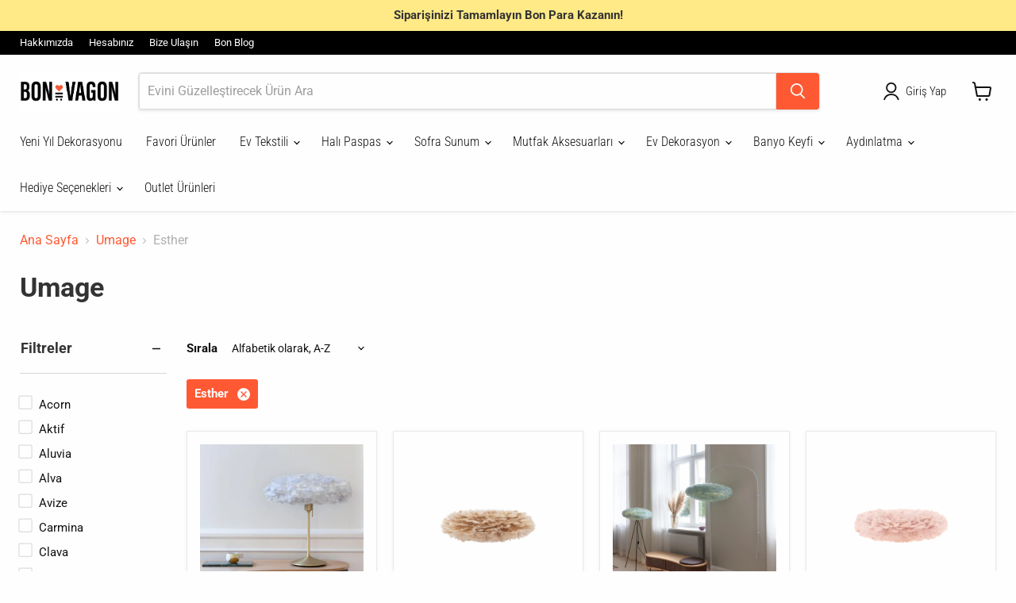

--- FILE ---
content_type: text/html; charset=utf-8
request_url: https://www.bonvagon.com/collections/vendors?constraint=esther&q=Umage&grid_list
body_size: 54950
content:
<!doctype html>
<html class="no-js no-touch" lang="tr">
  <head><script async crossorigin fetchpriority="high" src="/cdn/shopifycloud/importmap-polyfill/es-modules-shim.2.4.0.js"></script>
<script>var _listeners=[];EventTarget.prototype.addEventListenerBase=EventTarget.prototype.addEventListener,EventTarget.prototype.addEventListener=function(e,t,p){_listeners.push({target:this,type:e,listener:t}),this.addEventListenerBase(e,t,p)},EventTarget.prototype.removeEventListeners=function(e){for(var t=0;t!=_listeners.length;t++){var r=_listeners[t],n=r.target,s=r.type,i=r.listener;n==this&&s==e&&this.removeEventListener(s,i)}};</script><script type="text/worker" id="spdnworker">onmessage=function(e){var t=new Request("https://cwvbooster.kirklandapps.com/optimize/4796",{redirect:"follow"});fetch(t).then(e=>e.text()).then(e=>{postMessage(e)})};</script>
<script type="text/javascript">var spdnx=new Worker("data:text/javascript;base64,"+btoa(document.getElementById("spdnworker").textContent));spdnx.onmessage=function(t){var e=document.createElement("script");e.type="text/javascript",e.textContent=t.data,document.head.appendChild(e)},spdnx.postMessage("init");</script>
<script type="text/javascript" data-spdn="1">
const observer=new MutationObserver(mutations=>{mutations.forEach(({addedNodes})=>{addedNodes.forEach(node=>{
if(node.nodeType===1&&node.tagName==='SCRIPT'&&node.type=='application/json'){node.type='application/json';return;}
if(node.tagName==='SCRIPT'&&node.innerHTML.includes('asyncLoad')){node.type='text/spdnscript'}
if(node.nodeType===1&&node.tagName==='SCRIPT'&&node.innerHTML.includes('hotjar')){node.type='text/spdnscript'}
if(node.nodeType===1&&node.tagName==='SCRIPT'&&node.innerHTML.includes('guest_login')){return;}
if(node.nodeType===1&&node.tagName==='SCRIPT'&&node.innerHTML.includes('xklaviyo')){node.type='text/spdnscript'}
if(node.nodeType===1&&node.tagName==='SCRIPT'&&node.innerHTML.includes('recaptcha')){node.type='text/spdnscript'}
if(node.nodeType===1&&node.tagName==='SCRIPT'&&node.src.includes('klaviyo')){node.type='text/spdnscript'}
if(node.nodeType===1&&node.tagName==='SCRIPT'&&node.src.includes('shop.app')){node.type='text/spdnscript'}
if(node.nodeType===1&&node.tagName==='SCRIPT'&&node.src.includes('chat')){node.type='text/spdnscript'}
if(node.nodeType===1&&node.tagName==='SCRIPT'&&node.src.includes('consent')){node.type='text/spdnscript'}
if(node.nodeType===1&&node.tagName==='SCRIPT'&&node.src.includes('apps')){node.type='text/spdnscript'}
if(node.nodeType===1&&node.tagName==='SCRIPT'&&node.src.includes('extensions')){node.type='text/spdnscript'}
if(node.nodeType===1&&node.tagName==='SCRIPT'&&node.src.includes('judge.me')){node.type='text/spdnscript'}
if(node.nodeType===1&&node.tagName==='SCRIPT'&&node.innerHTML.includes('gorgias')){node.type='text/spdnscript'}
if(node.nodeType===1&&node.tagName==='SCRIPT'&&node.innerHTML.includes('perf')){node.type='text/spdnscript'}
if(node.nodeType===1&&node.tagName==='SCRIPT'&&node.innerHTML.includes('facebook.net')){node.type='text/spdnscript'}
if(node.nodeType===1&&node.tagName==='SCRIPT'&&node.src.includes('gorgias')){node.type='text/spdnscript'}
if(node.nodeType===1&&node.tagName==='SCRIPT'&&node.src.includes('stripe')){node.type='text/spdnscript'}
if(node.nodeType===1&&node.tagName==='SCRIPT'&&node.src.includes('mem')){node.type='text/spdnscript'}
if(node.nodeType===1&&node.tagName==='SCRIPT'&&node.src.includes('notify')){node.type='text/javascript'}
if(node.nodeType===1&&node.tagName==='SCRIPT'&&node.src.includes('privy')){node.type='text/spdnscript'}
if(node.nodeType===1&&node.tagName==='SCRIPT'&&node.src.includes('incart')){node.type='text/spdnscript'}
if(node.nodeType===1&&node.tagName==='SCRIPT'&&node.src.includes('webui')){node.type='text/spdnscript'}

if(node.tagName==='SCRIPT'&&node.innerHTML.includes('bot-js')){node.type='text/spdnscript'}
 if(node.nodeType===1&&node.tagName==='SCRIPT'&&node.innerHTML.includes('gtag')){node.type='text/spdnscript'}
if(node.nodeType===1&&node.tagName==='SCRIPT'&&node.innerHTML.includes('tagmanager')){node.type='text/spdnscript'}
if(node.nodeType===1&&node.tagName==='SCRIPT'&&node.innerHTML.includes('gtm')){node.type='text/spdnscript'}
if(node.nodeType===1&&node.tagName==='SCRIPT'&&node.src.includes('googlet')){node.type='text/spdnscript'}
if(node.tagName==='SCRIPT'&&node.className=='analytics'){node.type='text/spdnscript'} if(node.tagName==='IMG'){node.loading='lazy'}
if(node.tagName==='IFRAME'){node.loading='lazy'}
if(node.id==='svgicon'){node.loading='eager'}
 })})})
var ua = navigator.userAgent.toLowerCase();if ((ua.indexOf('chrome') > -1 || ua.indexOf('firefox') > -1) && window.location.href.indexOf("no-optimization") === -1 && window.location.href.indexOf("debug") === -1 && window.location.href.indexOf("cart") === -1 ) {observer.observe(document.documentElement,{childList:true,subtree:true})}</script>
    <meta charset="utf-8">
    <meta http-equiv="x-ua-compatible" content="IE=edge">

    <link rel="preconnect" href="https://cdn.shopify.com">
    <link rel="preconnect" href="https://fonts.shopifycdn.com">
    <link rel="preconnect" href="https://v.shopify.com">
    <link rel="preconnect" href="https://cdn.shopifycloud.com">

    <title>Umage
        
        
        
 — Etiketlendi &quot;Esther&quot;
 — BonVagon</title>

    

    
      <link rel="shortcut icon" href="//www.bonvagon.com/cdn/shop/files/favicon-32x32_png_32x32.png?v=1747913190" type="image/png">
    

    
      <meta name="robots" content="noindex" />
      <link rel="canonical" href="https://www.bonvagon.com/collections/vendors?q=Umage" />
    

    <meta name="viewport" content="width=device-width">

    
    





<meta property="og:site_name" content="BonVagon">
<meta property="og:url" content="https://www.bonvagon.com/collections/vendors?q=umage&constraint=esther">
<meta property="og:title" content="Umage">
<meta property="og:type" content="website">
<meta property="og:description" content="Size özel üretilmiş ve özenle seçilmiş ev dekorasyon ve kişisel aksesuar, nevresim, aydınlatma, mutfak, sofra, banyo, puf, halı, koko kapı önü paspas modelleri BonVagon online internet mağazasında.  ">




    
    
    

    
    
    <meta
      property="og:image"
      content="https://www.bonvagon.com/cdn/shop/files/Bonvagon_Online_Alisveris_Magazasi_1274x630.png?v=1742352485"
    />
    <meta
      property="og:image:secure_url"
      content="https://www.bonvagon.com/cdn/shop/files/Bonvagon_Online_Alisveris_Magazasi_1274x630.png?v=1742352485"
    />
    <meta property="og:image:width" content="1274" />
    <meta property="og:image:height" content="630" />
    
    
    <meta property="og:image:alt" content="Social media image" />
  












<meta name="twitter:title" content="Umage">
<meta name="twitter:description" content="Size özel üretilmiş ve özenle seçilmiş ev dekorasyon ve kişisel aksesuar, nevresim, aydınlatma, mutfak, sofra, banyo, puf, halı, koko kapı önü paspas modelleri BonVagon online internet mağazasında.  ">


    
    
    
      
      
      <meta name="twitter:card" content="summary_large_image">
    
    
    <meta
      property="twitter:image"
      content="https://www.bonvagon.com/cdn/shop/files/Bonvagon_Online_Alisveris_Magazasi_1200x600_crop_center.png?v=1742352485"
    />
    <meta property="twitter:image:width" content="1200" />
    <meta property="twitter:image:height" content="600" />
    
    
    <meta property="twitter:image:alt" content="Social media image" />
  



    <link rel="preload" href="//www.bonvagon.com/cdn/fonts/roboto_condensed/robotocondensed_n3.38291bb39188492034837c889e515fe4214c9ab1.woff2" as="font" crossorigin="anonymous">
    <link rel="preload" as="style" href="//www.bonvagon.com/cdn/shop/t/121/assets/theme.css?v=44670510506783115461762174794"><script type="importmap">
{
  "imports": {
    "element.base-media": "//www.bonvagon.com/cdn/shop/t/121/assets/element.base-media.js?v=61305152781971747521761305321",
    "element.image.parallax": "//www.bonvagon.com/cdn/shop/t/121/assets/element.image.parallax.js?v=59188309605188605141761305321",
    "element.model": "//www.bonvagon.com/cdn/shop/t/121/assets/element.model.js?v=101001098341450788491761305321",
    "element.quantity-selector": "//www.bonvagon.com/cdn/shop/t/121/assets/element.quantity-selector.js?v=68208048201360514121761305321",
    "element.text.rte": "//www.bonvagon.com/cdn/shop/t/121/assets/element.text.rte.js?v=28194737298593644281761305321",
    "element.video": "//www.bonvagon.com/cdn/shop/t/121/assets/element.video.js?v=47354384994497331701761305321",
    "es-module-shims": "//www.bonvagon.com/cdn/shop/t/121/assets/es-module-shims.min.js?v=3197203922110785981761305321",
    "is-land": "//www.bonvagon.com/cdn/shop/t/121/assets/is-land.min.js?v=92343381495565747271761305321",
    "lightbox": "//www.bonvagon.com/cdn/shop/t/121/assets/lightbox.js?v=116354114233759933611761305321",
    "product.gallery": "//www.bonvagon.com/cdn/shop/t/121/assets/product.gallery.js?v=169430556141423714401761305322",
    "section.slideshow": "//www.bonvagon.com/cdn/shop/t/121/assets/section.slideshow.js?v=176892809315355130961761305322",
    "util.events": "//www.bonvagon.com/cdn/shop/t/121/assets/util.events.js?v=163430142883111782711761305322",
    "util.misc": "//www.bonvagon.com/cdn/shop/t/121/assets/util.misc.js?v=117964846174238173191761305322",
    "util.resource-loader": "//www.bonvagon.com/cdn/shop/t/121/assets/util.resource-loader.js?v=81301169148003274841761305322",
    "utility.stylesheet": "//www.bonvagon.com/cdn/shop/t/121/assets/utility.stylesheet.js?v=115421978848924304161761305322",
    "vendor.drift-zoom": "//www.bonvagon.com/cdn/shop/t/121/assets/vendor.drift-zoom.js?v=58010873367620907491761305322",
    "vendor.in-view": "//www.bonvagon.com/cdn/shop/t/121/assets/vendor.in-view.js?v=126891093837844970591761305322",
    "vendor.photoswipe-ui-default": "//www.bonvagon.com/cdn/shop/t/121/assets/vendor.photoswipe-ui-default.min.js?v=60644649669025199041761305322",
    "vendor.photoswipe": "//www.bonvagon.com/cdn/shop/t/121/assets/vendor.photoswipe.min.js?v=169650331104647059261761305322",
    "vendor.swiper": "//www.bonvagon.com/cdn/shop/t/121/assets/vendor.swiper.js?v=18393553757305362231761305322"
  }
}
</script><script>
  if (!(HTMLScriptElement.supports && HTMLScriptElement.supports('importmap'))) {
    const el = document.createElement('script')
    el.async = true
    el.src = "//www.bonvagon.com/cdn/shop/t/121/assets/es-module-shims.min.js?v=3197203922110785981761305321"
    document.head.appendChild(el)
  }
</script>
<script type="module" src="//www.bonvagon.com/cdn/shop/t/121/assets/is-land.min.js?v=92343381495565747271761305321"></script>
<style data-shopify>:root {
    /* Core Sizes */
    --size-0-25: 0.0625rem; /* 1px */
    --size-0-5: 0.125rem; /* 2px */
    --size-1: 0.25rem; /* 4px */
    --size-1-5: 0.375rem; /* 6px */
    --size-2: 0.5rem; /* 8px */
    --size-2-5: 0.625rem; /* 10px */
    --size-3: 0.75rem; /* 12px */
    --size-3-5: 0.875rem; /* 14px */
    --size-4: 1rem; /* 16px */
    --size-4-5: 1.125rem; /* 18px */
    --size-5: 1.25rem; /* 20px */
    --size-5-5: 1.375rem; /* 22px */
    --size-6: 1.5rem; /* 24px */
    --size-6-5: 1.625rem; /* 26px */
    --size-7: 1.75rem; /* 28px */
    --size-7-5: 1.875rem; /* 30px */
    --size-8: 2rem; /* 32px */
    --size-8-5: 2.125rem; /* 34px */
    --size-9: 2.25rem; /* 36px */
    --size-9-5: 2.375rem; /* 38px */
    --size-10: 2.5rem; /* 40px */
    --size-11: 2.75rem; /* 44px */
    --size-12: 3rem; /* 48px */
    --size-14: 3.5rem; /* 56px */
    --size-16: 4rem; /* 64px */
    --size-18: 4.5rem; /* 72px */
    --size-20: 5rem; /* 80px */
    --size-24: 6rem; /* 96px */
    --size-28: 7rem; /* 112px */
    --size-32: 8rem; /* 128px */

    /* Text Sizes */
    --text-size-2: 0.5rem; /* 8px */
    --text-size-2-5: 0.625rem; /* 10px */
    --text-size-3: 0.75rem; /* 12px */
    --text-size-3-5: 0.875rem; /* 14px */
    --text-size-4: 1rem; /* 16px */
    --text-size-4-5: 1.125rem; /* 18px */
    --text-size-5: 1.25rem; /* 20px */
    --text-size-5-5: 1.375rem; /* 22px */
    --text-size-6: 1.5rem; /* 24px */
    --text-size-6-5: 1.625rem; /* 26px */
    --text-size-7: 1.75rem; /* 28px */
    --text-size-7-5: 1.875rem; /* 30px */
    --text-size-8: 2rem; /* 32px */
    --text-size-8-5: 2.125rem; /* 34px */
    --text-size-9: 2.25rem; /* 36px */
    --text-size-9-5: 2.375rem; /* 38px */
    --text-size-10: 2.5rem; /* 40px */
    --text-size-11: 2.75rem; /* 44px */
    --text-size-12: 3rem; /* 48px */
    --text-size-14: 3.5rem; /* 56px */
    --text-size-16: 4rem; /* 64px */
    --text-size-18: 4.5rem; /* 72px */
    --text-size-20: 5rem; /* 80px */
    --text-size-24: 6rem; /* 96px */
    --text-size-28: 7rem; /* 112px */
    --text-size-32: 8rem; /* 128px */

    /* Line */
    --line-size-none: 0px;
    --line-size-xs: 0.5px;
    --line-size-sm: 1px;
    --line-size-md: 2px;
    --line-size-lg: 4px;
    --line-size-xl: 8px;

    /* Gap */
    --gap-size-none: 0px;
    --gap-size-xs: 8px;
    --gap-size-sm: 16px;
    --gap-size-md: 32px;
    --gap-size-lg: 48px;
    --gap-size-xl: 64px;

    /* Radius */
    --radius-xs: 4px;
    --radius-sm: 8px;
    --radius-md: 12px;
    --radius-lg: 16px;
    --radius-xl: 24px;
    --radius-2xl: 32px;
    --radius-none: 0px;
    --radius-full: 999px;

    /* Dropshadow */
    --shadow-none: 0px 0px 0px 0px rgba(0, 0, 0, 0);
    --shadow-sm: 0px 1px 2px 0px rgba(0, 0, 0, 0.08);
    --shadow-md: 0px 2px 4px -1px rgba(0, 0, 0, 0.08);
    --shadow-lg: 0px 8px 16px -4px rgba(0, 0, 0, 0.08);
    --shadow-xl: 0px 16px 32px -6px rgba(0, 0, 0, 0.12);
    --shadow-2xl: 0px 16px 64px -12px rgba(0, 0, 0, 0.22);

    /* Font Weights */
    --font-weight-100: 100;
    --font-weight-200: 200;
    --font-weight-300: 300;
    --font-weight-400: 400;
    --font-weight-500: 500;
    --font-weight-600: 600;
    --font-weight-700: 700;
    --font-weight-800: 800;
    --font-weight-900: 900;

    /* Letter Spacings */
    --letter-space-2xs: -0.05em;
    --letter-space-xs: -0.03em;
    --letter-space-sm: -0.015em;
    --letter-space-md: 0em;
    --letter-space-lg: 0.015em;
    --letter-space-xl: 0.03em;
    --letter-space-2xl: 0.05em;
    --letter-space-3xl: 0.08em;
    --letter-space-4xl: 0.12em;

    /* Line Heights */
    --line-height-2xs: 0.9;
    --line-height-xs: 1;
    --line-height-sm: 1.1;
    --line-height-md: 1.2;
    --line-height-lg: 1.5;
    --line-height-xl: 1.7;
    --line-height-2xl: 2;

    /* Color Shades */
    --shade-0: 0%;
    --shade-4: 4%;
    --shade-8: 8%;
    --shade-12: 12%;
    --shade-16: 16%;
    --shade-20: 20%;
    --shade-30: 30%;
    --shade-40: 40%;
    --shade-50: 50%;
    --shade-60: 60%;
    --shade-70: 70%;
    --shade-80: 80%;
    --shade-90: 90%;
    --shade-100: 100%;
  }</style><style data-shopify>/* Root Variables */
  :root {
    --root-font-size: 16px;
    --root-color-primary: #000;
    --root-color-secondary: #fff;
  }

  /* Colors */
  :root {
    --color-primary: var(--root-color-primary);
    --color-secondary: var(--root-color-secondary);
    --color-focus: #4a9afc;
    --color-error: #ba4444;
    --color-price: var(--color-primary);
    --color-text-savings: var(--color-primary);
    --disabled-grey: #f6f6f6;
    --disabled-border: #b6b6b6;
    --disabled-grey-text: #b6b6b6;
    --success-green: #56ad6a;
    --success-green-bg: #ecfef0;
    --color-sticky-nav-links: #fff;
  }

  /* Body Font Stack */
  :root {
    --body-font-family: 'Arial';
    --body-font-family-fallback: 'sans-serif';
    --body-font-weight: var(--font-weight-400);
    --body-letter-spacing: var(--letter-space-md);
    --body-line-height: var(--line-height-md);
    --body-text-transform: none;
    --body-lg-font-size: var(--text-size-4);
    --body-md-font-size: var(--text-size-3-5);
    --body-sm-font-size: var(--text-size-3);
    --body-xs-font-size: var(--text-size-2-5);

    @media screen and (min-width: 769px) {
      --body-lg-font-size: var(--text-size-4-5);
      --body-md-font-size: var(--text-size-4);
      --body-sm-font-size: var(--text-size-3-5);
      --body-xs-font-size: var(--text-size-3);
    }
  }

  /* Heading Font Stack */
  :root {
    --heading-font-family: 'Arial';
    --heading-font-family-fallback: 'sans-serif';
    --heading-font-weight: var(--font-weight-700);
    --heading-letter-spacing: var(--letter-space-md);

    --heading-2xl-line-height: var(--line-height-md);
    --heading-xl-line-height: var(--line-height-md);
    --heading-lg-line-height: var(--line-height-md);
    --heading-md-line-height: var(--line-height-md);
    --heading-sm-line-height: var(--line-height-md);
    --heading-xs-line-height: var(--line-height-md);

    --heading-2xl-font-size: var(--text-size-12);
    --heading-xl-font-size: var(--text-size-8);
    --heading-lg-font-size: var(--text-size-6);
    --heading-md-font-size: var(--text-size-5);
    --heading-sm-font-size: var(--text-size-4-5);
    --heading-xs-font-size: var(--text-size-4);

    @media screen and (min-width: 769px) {
      --heading-2xl-font-size: var(--text-size-16);
      --heading-xl-font-size: var(--text-size-12);
      --heading-lg-font-size: var(--text-size-8);
      --heading-md-font-size: var(--text-size-6);
      --heading-sm-font-size: var(--text-size-5);
      --heading-xs-font-size: var(--text-size-4-5);
    }
  }

  /* Accent Font Stack */
  :root {
    --accent-font-family: 'Arial';
    --accent-font-family-fallback: 'sans-serif';
    --accent-font-weight: var(--font-weight-400);
    --accent-letter-spacing: var(--letter-space-4xl);
    --accent-line-height: var(--line-height-md);
    --accent-text-transform: uppercase;
  }

  /* ==================================================================== */
  /* OLD CSS VARIABLES THAT NEEDS TO 🔥 */
  /* ==================================================================== */
  :root {
    --z-index-modal: 30;
    --z-index-toolbar: 7;
    --z-index-header: 6;
    --z-index-header-submenu: 7;
    --z-index-header-bottom-row: 3;
    --z-index-header-drawers: 5;
    --z-index-header-drawers-mobile: 3;
    --z-index-header-search: 7;
    --z-index-loader: 4;
    --z-index-header-search-overlay: 1;
    --url-ico-select: url(//www.bonvagon.com/cdn/shop/t/121/assets/ico-select.svg);
    --url-swirl-svg: url(//www.bonvagon.com/cdn/shop/t/121/assets/swirl.svg);
    --header-padding-bottom: 0;
    --gutter: 30px;
    --page-width: 1500px;
    --page-width-narrow: 1000px;
    --page-width-gutter-small: 17px;
    --grid-gutter: 22px;
    --grid-gutter-small: 16px;
    --slide-curve: 0.25s cubic-bezier(0.165, 0.84, 0.44, 1);
    --drawer-box-shadow: 0 10px 25px rgba(0, 0, 0, 0.15);
    --product-grid-margin: 10px;
    --product-grid-padding: 12px;
    --product-radius: 10px;
    --page-top-padding: 35px;
    --page-narrow: 780px;
    --page-width-padding: 40px;
    --grid-gutter: 22px;
    --index-section-padding: 60px;
    --section-header-bottom: 40px;
    --size-chart-margin: 30px 0;
    --size-chart-icon-margin: 5px;
    --newsletter-reminder-padding: 20px 30px 20px 25px;
    --text-frame-margin: 10px;
    --desktop-menu-chevron-size: 10px;
    --site-nav-item-padding: 20px;
    --site-nav-item-padding-top-bottom: 16px;
    --site-nav-icon-padding: 12px;
  }

  @media screen and (max-width: 768px) {
    :root {
      --page-top-padding: 15px;
      --page-narrow: 330px;
      --page-width-padding: 17px;
      --grid-gutter: 16px;
      --index-section-padding: 40px;
      --section-header-bottom: 25px;
      --text-frame-margin: 7px;
    }
  }</style>
<style data-shopify>:root {
    --text-size-scale-n-4: var(--text-size-2); /* 8px */
    --text-size-scale-n-3: var(--text-size-2-5); /* 10px */
    --text-size-scale-n-2: var(--text-size-3); /* 12px */
    --text-size-scale-n-1: var(--text-size-3-5); /* 14px */
    --text-size-scale-n0: var(--text-size-4); /* 16px */
    --text-size-scale-n1: var(--text-size-4-5); /* 18px */
    --text-size-scale-n2: var(--text-size-5); /* 20px */
    --text-size-scale-n3: var(--text-size-6); /* 24px */
    --text-size-scale-n4: var(--text-size-6-5); /* 26px */
    --text-size-scale-n5: var(--text-size-7); /* 28px */
    --text-size-scale-n6: var(--text-size-8); /* 32px */
    --text-size-scale-n7: var(--text-size-9); /* 36px */
    --text-size-scale-n8: var(--text-size-10); /* 40px */
    --text-size-scale-n9: var(--text-size-12); /* 48px */
    --text-size-scale-n10: var(--text-size-14); /* 56px */
    --text-size-scale-n11: var(--text-size-16); /* 64px */
    --text-size-scale-n12: var(--text-size-18); /* 72px */
    --text-size-scale-n13: var(--text-size-20); /* 80px */
    --text-size-scale-n14: var(--text-size-24); /* 96px */

    --font-weight-scale-n-3: var(--font-weight-100);
    --font-weight-scale-n-2: var(--font-weight-200);
    --font-weight-scale-n-1: var(--font-weight-300);
    --font-weight-scale-n0: var(--font-weight-400);
    --font-weight-scale-n1: var(--font-weight-500);
    --font-weight-scale-n2: var(--font-weight-600);
    --font-weight-scale-n3: var(--font-weight-700);
    --font-weight-scale-n4: var(--font-weight-800);
    --font-weight-scale-n5: var(--font-weight-900);

    --letter-spacing-scale-n-3: var(--letter-space-2xs);
    --letter-spacing-scale-n-2: var(--letter-space-xs);
    --letter-spacing-scale-n-1: var(--letter-space-sm);
    --letter-spacing-scale-n0: var(--letter-space-md);
    --letter-spacing-scale-n1: var(--letter-space-lg);
    --letter-spacing-scale-n2: var(--letter-space-xl);
    --letter-spacing-scale-n3: var(--letter-space-2xl);
    --letter-spacing-scale-n4: var(--letter-space-3xl);
    --letter-spacing-scale-n5: var(--letter-space-4xl);

    --line-height-scale-n-3: var(--line-height-2xs);
    --line-height-scale-n-2: var(--line-height-xs);
    --line-height-scale-n-1: var(--line-height-sm);
    --line-height-scale-n0: var(--line-height-md);
    --line-height-scale-n1: var(--line-height-lg);
    --line-height-scale-n2: var(--line-height-xl);
    --line-height-scale-n3: var(--line-height-2xl);

    /* Body Font Scales *//* Heading Font Scales *//* Accent Font Scales */@media screen and (min-width: 769px) {
      /* Body Font Desktop Sizes *//* Heading Desktop Font Sizes */}
  }</style>
<style data-shopify>:root {
    

    
  }

  

  

  /* LEGACY TOKENS THAT WE NEED TO KILLLLLLLLLLLLL */
  /* --------------------------------------------- */

  :root {
    /* Fixed colors */
    --color-price: ;
    --color-text-savings: ;

    /* TODO: Move to component that uses this */
    --color-button-primary: #000; /* TODO: Remove this */
    --color-button-primary-light: #1a1a1a; /* TODO: Remove this */
    --color-button-primary-dim: #000000; /* TODO: Remove this */
    --color-button-primary-text: #fefefe; /* TODO: Remove this */

    --color-sale-tag: ;
    --color-sale-tag-text: ;
  }</style><style data-shopify>
  :root {
    

    --color-background: #fff;
    --color-background-alpha-0: rgba(255, 255, 255, 0);
    --color-background-alpha-90: rgba(255, 255, 255, 0.9);

    /* Typography */
    
    
    --color-headings: #1d1d1d;
    --color-text: #1d1d1d;

    --color-text-05: #f4f4f4;
    --color-text-05-alpha-0: rgba(244, 244, 244, 0);

    --color-text-hover: #1d1d1d;
    --color-text-light: #1d1d1d;
    --color-links: #046e82;
    --color-link-hover: #1d1d1d;

    /* Products */
    --color-products-in-stock: #268c0b;
    --color-products-low-stock: #cc1313;
    --color-products-no-stock: #121212;

    /* Buttons */
    
    

    --color-button-text: #ffffff;
    --color-button-background: #f04f36;
    --color-button-background-hover: #f2614a;

    --color-button-background-focus: #dddddd;
    --color-button-disable: #939393;

    --color-button-secondary-text: #f04f36;
    --color-button-secondary-background: #ffffff;
    --color-button-secondary-background-hover: #ffffff;
    --color-button-secondary-background-focus: #e6e6e6;
    --color-button-secondary-border: #dddddd;
    --color-button-secondary-border-hover: #c7c7c7;

    --button-primary-text-color: #ffffff;
    --button-primary-text-color-highlight: #ffffff;
    --button-primary-bg-color: #000000;
    --button-primary-bg-color-highlight: #606060;
    --button-primary-border-color: rgba(0,0,0,0);
    --button-primary-border-color-highlight: rgba(0,0,0,0);

    --button-secondary-text-color: #000000;
    --button-secondary-text-color-highlight: #ffffff;
    --button-secondary-bg-color: rgba(0,0,0,0);
    --button-secondary-bg-color-highlight: #000000;
    --button-secondary-border-color: #000000;
    --button-secondary-border-color-highlight: #000000;

    --button-link-text-color: #000000;
    --button-link-text-color-highlight: #ccc;

    /* Header */
    --color-header-text: #1d1d1d;
    --color-header-background: #fff;

    /* Forms */
    
    --color-input-text: #4d4d4d;

    --color-input-text-hover: #dddddd;

    --color-input-background: #fff;
    --color-input-background-hover: #f4f4f4;

    --color-input-border: #dddddd;
    --color-input-border-alpha-25: rgba(221, 221, 221, 0.25);


    --color-input-border-morph-2: #c7c7c7;
    --color-input-border-morph-4: #b1b1b1;
    --color-input-border-morph-10: #858585;
    --color-input-border-morph-12: #767676;

    --color-input-border-hover: #c7c7c7;

    --color-product-sale-accent: #f04f36;
    --color-product-review-star: #ffab41;

    /* Footer */
    --color-footer-text: #1d1d1d;

    --color-footer-background: #f5f3ed;


    --color-footer-link: #3c3c3c;
    --color-footer-color-alt: rgba(29, 29, 29, 0.8);
    --color-additional-accent: rgba(29, 29, 29, 0.5);

    /* Placeholders */
    --color-placeholder-background: #ededed;
    --color-placeholder-fill: #b0b0b0;

    /* General */
    
    
    
    --color-black: #000;
    --color-white: #fff;

    --color-border: #808080;
    --color-border-modify: rgba(128, 128, 128, 0.3);
    --color-border-less-soft: rgba(0, 0, 0, 0.25);
    --color-border-soft: rgba(0, 0, 0, 0.15);
    --color-border-softer: rgba(0, 0, 0, 0.1);


    --color-overlay-background: Liquid error (snippets/head.styles.legacy-settings-color line 118): Alpha must be a float between 0 and 1;


    --color-background-8: #ededed;
    --color-background-4: #f6f6f6;

    --color-background-light: #f2f2f2;
    --color-search-category-background: #e8e8e8;

    --color-box-shadow-border: rgba(128, 128, 128, 0.16);
    --color-box-shadow-shadow: rgba(128, 128, 128, 0.11);
    --color-box-shadow-border-focused: rgba(128, 128, 128, 0.5);
    --color-box-shadow-shadow-focused: rgba(128, 128, 128, 0.5);

    --color-box-shadow-shadow-headings: rgba(128, 128, 128, 0.05);

    --color-error: #f05d5d;
    --color-success: #51a551;
    --color-warning: #dfa354;
    --color-highlight: #fffbd9;
    --color-notice: --color-text;
    --color-sale: --color-product-sale-accent;
    --color-star: --color-product-review-star;
    --color-star-empty: #8e8e8e;

    --color-facebook: #425dab;
    --color-x: #000;
    --color-pinterest: #bd1c1c;
    --color-linkedin: #0077B5;
  }
</style>
<style data-shopify>:root {
    --heading-font-family: 'Open Sans', sans-serif;
    --heading-font-weight: 400;
    --heading-letter-spacing: 0px;
    --body-font-family: 'Open Sans', sans-serif;

    --heading-font-style: normal;
    --subheading-font-family: 'Open Sans', sans-serif;
    --button-font-family: 'Open Sans', sans-serif;

    /* Font sizes */
    --heading-xl-font-size: 40px;
    --heading-lg-font-size: 20px;
    --body-md-font-size: 15px;

    --button-primary-font-size: 1rem;
    --button-primary-line-height: inherit;

    --button-secondary-font-size: 1rem;
    --button-secondary-line-height: inherit;

    --button-link-style-font-size: 1rem;
    --button-link-style-line-height: inherit;

    --heading-responsive: 1;
    --subheading-responsive: 1;

    /* Button styles */
    --button-font-weight: 700;
    --button-font-style: normal;
    --button-letter-spacing: 0px;
    --button-transition-speed: 0.3s;
    --button-font-capitalization: none;

    --button-primary-border-radius: 0px;
    --button-secondary-border-radius: 0px;
    --button-link-underline-thickness: 1px;
    --button-link-underline-style: solid;
  }</style>



<style data-shopify>
  :root {
    /* Backgrounds */
    
    

    --color-background: 
      
rgb(254, 254, 254)
    ;
    --color-background-alpha-0: rgba(254, 254, 254, 0);
    --color-background-alpha-90: rgba(254, 254, 254, 0.9);

    /* Typography */
    --color-headings: #333333;
    --color-text: #111111;

    --color-text-05: #f2f2f2;
    --color-text-05-alpha-0: rgba(242, 242, 242, 0);

    
    

    
    
    
    

    --color-text-hover: 
      
#2e2e2e
    ;
    --color-text-light: #aeb0b3;
    --color-links: #ff5933;

    
    
    

    --color-link-hover: 
      
#ff4014
    ;

    /* Products */
    --color-products-in-stock: #3C9342;
    --color-products-low-stock: #ffd200;
    --color-products-no-stock: #BF262F;

    /* Buttons */
    --color-button-text: #fefefe;
    --color-button-background: #ff5933;
    --color-button-background-hover: rgb(255, 106, 71);

    
    

    --color-button-background-focus: 
      
#ff481f
    ;
    --color-button-disable: #999999;

    --color-button-secondary-text: #fefefe;
    --color-button-secondary-background: #ff5933;
    --color-button-secondary-background-hover: rgb(255, 122, 92);

    
    

    --color-button-secondary-background-focus: 
      
#ff481f
    ;
    --color-button-secondary-border: #ff5933;

    
    

    --color-button-secondary-border-hover: 
      
#ff481f
    ;

    /* Header */
    --color-header-text: #111111;

    
    

    --color-header-background: 
      
rgb(254, 254, 254)
    ;

    /* Forms */
    --color-input-text: #111111;

    
    

    --color-input-text-hover: 
      
#1c1c1c
    ;

    --color-input-background: #fefefe;
    --color-input-background-hover: #f2f2f2;

    --color-input-border: #dddddd;
    --color-input-border-alpha-25: rgba(221, 221, 221, 0.25);

    

    
    

    
    

    
    

    
    

    --color-input-border-morph-2: 
      
#cecece
    ;
    --color-input-border-morph-4: 
      
#bebebe
    ;
    --color-input-border-morph-10: 
      
#919191
    ;
    --color-input-border-morph-12: 
      
#818181
    ;

    --color-input-border-hover: 
      
#cecece
    ;

    --color-product-sale-accent: #ff5933;
    --color-product-review-star: #ffd200;

    /* Footer */
    --color-footer-text: #111111;

    
    

    --color-footer-background: 
      
rgb(255, 246, 244)
    ;

    
    

    --color-footer-link: 
      
#1c1c1c
    ;
    --color-footer-color-alt: rgba(17, 17, 17, 0.8);
    --color-additional-accent: rgba(17, 17, 17, 0.5);

    /* Placeholders */
    --color-placeholder-background: #ebebeb;
    --color-placeholder-fill: #ababab;

    /* General */
    
    

    --color-black: #000;
    --color-white: #fff;

    
    
    
    

    
    

    --color-border: rgb(127, 127, 127);
    --color-border-modify: rgba(127, 127, 127, 0.3);
    --color-border-less-soft: rgba(0, 0, 0, 0.25);
    --color-border-soft: rgba(0, 0, 0, 0.15);
    --color-border-softer: rgba(0, 0, 0, 0.1);

    

    --color-overlay-background: rgba(0, 0, 0, 0.5);

    

    --color-background-8: #ebebeb;
    --color-background-4: #f5f5f5;

    --color-background-light: #f2f2f2;
    --color-search-category-background: #e6e6e6;

    --color-box-shadow-border: rgba(127, 127, 127, 0.16);
    --color-box-shadow-shadow: rgba(127, 127, 127, 0.11);
    --color-box-shadow-border-focused: rgba(127, 127, 127, 0.5);
    --color-box-shadow-shadow-focused: rgba(127, 127, 127, 0.5);

    --color-box-shadow-shadow-headings: rgba(127, 127, 127, 0.05);

    --color-error: #f05d5d;
    --color-success: #51a551;
    --color-warning: #dfa354;
    --color-highlight: #fffbd9;
    --color-notice: --color-text;
    --color-sale: --color-product-sale-accent;
    --color-star: --color-product-review-star;
    --color-star-empty: #888888;

    --color-facebook: #425dab;
    --color-x: #000;
    --color-pinterest: #bd1c1c;
    --color-linkedin: #0077B5;
  }
</style>

<style data-shopify>:root {
    /* Override heading font stack with empire legacy settings */
    --heading-font-family: Roboto,sans-serif;
    --heading-font-scale: 1.0;
    --heading-font-weight: 700;
    --heading-font-style: normal;
    --heading-font-capitalization: initial;
    --heading-letter-spacing: 0.0em;
    --subheading-font-family: 'Nunito Sans', sans-serif;
    --button-font-family: Roboto,sans-serif;
    --button-font-capitalization: initial;
    --button-letter-spacing: 0.0em;

    --heading-responsive: 1;
    --subheading-responsive: 1;
    --body-font-family: Roboto;
  }</style><script>window.performance && window.performance.mark && window.performance.mark('shopify.content_for_header.start');</script><meta name="google-site-verification" content="fz6KaGKuToeISJYSIcUqOe31uUl5Tl5_aqGA4bvtf7w">
<meta name="facebook-domain-verification" content="2yvqi5eacsn5xzmonriisggunt4gxy">
<meta name="facebook-domain-verification" content="zu0mflvbupom2vpfdv912ftnpw0as3">
<meta name="facebook-domain-verification" content="uj0iym5daltdk8w0i7k5qzocd0zw7v">
<meta name="facebook-domain-verification" content="wekl7cl3ag5drghj3rdo20ba263oi0">
<meta id="shopify-digital-wallet" name="shopify-digital-wallet" content="/20023499/digital_wallets/dialog">
<link rel="alternate" hreflang="x-default" href="https://www.bonvagon.com/collections/vendors?constraint=esther&amp;q=Umage">
<link rel="alternate" hreflang="tr" href="https://www.bonvagon.com/collections/vendors?constraint=esther&amp;q=Umage">
<link rel="alternate" hreflang="en" href="https://www.bonvagon.com/en/collections/vendors?constraint=esther&amp;q=Umage">
<script async="async" src="/checkouts/internal/preloads.js?locale=tr-TR"></script>
<script id="shopify-features" type="application/json">{"accessToken":"a03708859309f0527fdede37e5fcbc12","betas":["rich-media-storefront-analytics"],"domain":"www.bonvagon.com","predictiveSearch":true,"shopId":20023499,"locale":"tr"}</script>
<script>var Shopify = Shopify || {};
Shopify.shop = "bonvagonstore.myshopify.com";
Shopify.locale = "tr";
Shopify.currency = {"active":"TRY","rate":"1.0"};
Shopify.country = "TR";
Shopify.theme = {"name":"V12.2.0 - 21.10.2025 - UFE","id":134956482603,"schema_name":"Empire","schema_version":"12.2.0","theme_store_id":null,"role":"main"};
Shopify.theme.handle = "null";
Shopify.theme.style = {"id":null,"handle":null};
Shopify.cdnHost = "www.bonvagon.com/cdn";
Shopify.routes = Shopify.routes || {};
Shopify.routes.root = "/";</script>
<script type="module">!function(o){(o.Shopify=o.Shopify||{}).modules=!0}(window);</script>
<script>!function(o){function n(){var o=[];function n(){o.push(Array.prototype.slice.apply(arguments))}return n.q=o,n}var t=o.Shopify=o.Shopify||{};t.loadFeatures=n(),t.autoloadFeatures=n()}(window);</script>
<script id="shop-js-analytics" type="application/json">{"pageType":"collection"}</script>
<script defer="defer" async type="module" src="//www.bonvagon.com/cdn/shopifycloud/shop-js/modules/v2/client.init-shop-cart-sync_DrkcSJ6t.tr.esm.js"></script>
<script defer="defer" async type="module" src="//www.bonvagon.com/cdn/shopifycloud/shop-js/modules/v2/chunk.common_B_OV9QeR.esm.js"></script>
<script type="module">
  await import("//www.bonvagon.com/cdn/shopifycloud/shop-js/modules/v2/client.init-shop-cart-sync_DrkcSJ6t.tr.esm.js");
await import("//www.bonvagon.com/cdn/shopifycloud/shop-js/modules/v2/chunk.common_B_OV9QeR.esm.js");

  window.Shopify.SignInWithShop?.initShopCartSync?.({"fedCMEnabled":true,"windoidEnabled":true});

</script>
<script>(function() {
  var isLoaded = false;
  function asyncLoad() {
    if (isLoaded) return;
    isLoaded = true;
    var urls = ["\/\/d1liekpayvooaz.cloudfront.net\/apps\/customizery\/customizery.js?shop=bonvagonstore.myshopify.com","https:\/\/ufe.helixo.co\/scripts\/sdk.min.js?shop=bonvagonstore.myshopify.com","https:\/\/api.fulfillmentestimates.com\/fulfillment-estimates.js?shop=bonvagonstore.myshopify.com"];
    for (var i = 0; i < urls.length; i++) {
      var s = document.createElement('script');
      s.type = 'text/javascript';
      s.async = true;
      s.src = urls[i];
      var x = document.getElementsByTagName('script')[0];
      x.parentNode.insertBefore(s, x);
    }
  };
  if(window.attachEvent) {
    window.attachEvent('onload', asyncLoad);
  } else {
    window.addEventListener('load', asyncLoad, false);
  }
})();</script>
<script id="__st">var __st={"a":20023499,"offset":10800,"reqid":"2d636378-9fc3-4c26-a2b6-40192e59d885-1768875835","pageurl":"www.bonvagon.com\/collections\/vendors?constraint=esther\u0026q=Umage\u0026grid_list","u":"fdfc81a6f6cf","p":"vendors"};</script>
<script>window.ShopifyPaypalV4VisibilityTracking = true;</script>
<script id="captcha-bootstrap">!function(){'use strict';const t='contact',e='account',n='new_comment',o=[[t,t],['blogs',n],['comments',n],[t,'customer']],c=[[e,'customer_login'],[e,'guest_login'],[e,'recover_customer_password'],[e,'create_customer']],r=t=>t.map((([t,e])=>`form[action*='/${t}']:not([data-nocaptcha='true']) input[name='form_type'][value='${e}']`)).join(','),a=t=>()=>t?[...document.querySelectorAll(t)].map((t=>t.form)):[];function s(){const t=[...o],e=r(t);return a(e)}const i='password',u='form_key',d=['recaptcha-v3-token','g-recaptcha-response','h-captcha-response',i],f=()=>{try{return window.sessionStorage}catch{return}},m='__shopify_v',_=t=>t.elements[u];function p(t,e,n=!1){try{const o=window.sessionStorage,c=JSON.parse(o.getItem(e)),{data:r}=function(t){const{data:e,action:n}=t;return t[m]||n?{data:e,action:n}:{data:t,action:n}}(c);for(const[e,n]of Object.entries(r))t.elements[e]&&(t.elements[e].value=n);n&&o.removeItem(e)}catch(o){console.error('form repopulation failed',{error:o})}}const l='form_type',E='cptcha';function T(t){t.dataset[E]=!0}const w=window,h=w.document,L='Shopify',v='ce_forms',y='captcha';let A=!1;((t,e)=>{const n=(g='f06e6c50-85a8-45c8-87d0-21a2b65856fe',I='https://cdn.shopify.com/shopifycloud/storefront-forms-hcaptcha/ce_storefront_forms_captcha_hcaptcha.v1.5.2.iife.js',D={infoText:'hCaptcha ile korunuyor',privacyText:'Gizlilik',termsText:'Koşullar'},(t,e,n)=>{const o=w[L][v],c=o.bindForm;if(c)return c(t,g,e,D).then(n);var r;o.q.push([[t,g,e,D],n]),r=I,A||(h.body.append(Object.assign(h.createElement('script'),{id:'captcha-provider',async:!0,src:r})),A=!0)});var g,I,D;w[L]=w[L]||{},w[L][v]=w[L][v]||{},w[L][v].q=[],w[L][y]=w[L][y]||{},w[L][y].protect=function(t,e){n(t,void 0,e),T(t)},Object.freeze(w[L][y]),function(t,e,n,w,h,L){const[v,y,A,g]=function(t,e,n){const i=e?o:[],u=t?c:[],d=[...i,...u],f=r(d),m=r(i),_=r(d.filter((([t,e])=>n.includes(e))));return[a(f),a(m),a(_),s()]}(w,h,L),I=t=>{const e=t.target;return e instanceof HTMLFormElement?e:e&&e.form},D=t=>v().includes(t);t.addEventListener('submit',(t=>{const e=I(t);if(!e)return;const n=D(e)&&!e.dataset.hcaptchaBound&&!e.dataset.recaptchaBound,o=_(e),c=g().includes(e)&&(!o||!o.value);(n||c)&&t.preventDefault(),c&&!n&&(function(t){try{if(!f())return;!function(t){const e=f();if(!e)return;const n=_(t);if(!n)return;const o=n.value;o&&e.removeItem(o)}(t);const e=Array.from(Array(32),(()=>Math.random().toString(36)[2])).join('');!function(t,e){_(t)||t.append(Object.assign(document.createElement('input'),{type:'hidden',name:u})),t.elements[u].value=e}(t,e),function(t,e){const n=f();if(!n)return;const o=[...t.querySelectorAll(`input[type='${i}']`)].map((({name:t})=>t)),c=[...d,...o],r={};for(const[a,s]of new FormData(t).entries())c.includes(a)||(r[a]=s);n.setItem(e,JSON.stringify({[m]:1,action:t.action,data:r}))}(t,e)}catch(e){console.error('failed to persist form',e)}}(e),e.submit())}));const S=(t,e)=>{t&&!t.dataset[E]&&(n(t,e.some((e=>e===t))),T(t))};for(const o of['focusin','change'])t.addEventListener(o,(t=>{const e=I(t);D(e)&&S(e,y())}));const B=e.get('form_key'),M=e.get(l),P=B&&M;t.addEventListener('DOMContentLoaded',(()=>{const t=y();if(P)for(const e of t)e.elements[l].value===M&&p(e,B);[...new Set([...A(),...v().filter((t=>'true'===t.dataset.shopifyCaptcha))])].forEach((e=>S(e,t)))}))}(h,new URLSearchParams(w.location.search),n,t,e,['guest_login'])})(!0,!1)}();</script>
<script integrity="sha256-4kQ18oKyAcykRKYeNunJcIwy7WH5gtpwJnB7kiuLZ1E=" data-source-attribution="shopify.loadfeatures" defer="defer" src="//www.bonvagon.com/cdn/shopifycloud/storefront/assets/storefront/load_feature-a0a9edcb.js" crossorigin="anonymous"></script>
<script data-source-attribution="shopify.dynamic_checkout.dynamic.init">var Shopify=Shopify||{};Shopify.PaymentButton=Shopify.PaymentButton||{isStorefrontPortableWallets:!0,init:function(){window.Shopify.PaymentButton.init=function(){};var t=document.createElement("script");t.src="https://www.bonvagon.com/cdn/shopifycloud/portable-wallets/latest/portable-wallets.tr.js",t.type="module",document.head.appendChild(t)}};
</script>
<script data-source-attribution="shopify.dynamic_checkout.buyer_consent">
  function portableWalletsHideBuyerConsent(e){var t=document.getElementById("shopify-buyer-consent"),n=document.getElementById("shopify-subscription-policy-button");t&&n&&(t.classList.add("hidden"),t.setAttribute("aria-hidden","true"),n.removeEventListener("click",e))}function portableWalletsShowBuyerConsent(e){var t=document.getElementById("shopify-buyer-consent"),n=document.getElementById("shopify-subscription-policy-button");t&&n&&(t.classList.remove("hidden"),t.removeAttribute("aria-hidden"),n.addEventListener("click",e))}window.Shopify?.PaymentButton&&(window.Shopify.PaymentButton.hideBuyerConsent=portableWalletsHideBuyerConsent,window.Shopify.PaymentButton.showBuyerConsent=portableWalletsShowBuyerConsent);
</script>
<script data-source-attribution="shopify.dynamic_checkout.cart.bootstrap">document.addEventListener("DOMContentLoaded",(function(){function t(){return document.querySelector("shopify-accelerated-checkout-cart, shopify-accelerated-checkout")}if(t())Shopify.PaymentButton.init();else{new MutationObserver((function(e,n){t()&&(Shopify.PaymentButton.init(),n.disconnect())})).observe(document.body,{childList:!0,subtree:!0})}}));
</script>
<script id='scb4127' type='text/javascript' async='' src='https://www.bonvagon.com/cdn/shopifycloud/privacy-banner/storefront-banner.js'></script><link rel="stylesheet" media="screen" href="//www.bonvagon.com/cdn/shop/t/121/compiled_assets/styles.css?222707">
<script>window.performance && window.performance.mark && window.performance.mark('shopify.content_for_header.end');</script>

    <style>
      :root {
        /* ------------------------------------------------------------
          Typography
        ------------------------------------------------------------ */
        /* Body */
        --element-text-font-family--body: Roboto, sans-serif;
        --element-text-font-weight--body: 400;
        --element-text-font-size--rte-body: 16px;
        --element-text-line-height--body: var(--line-height-lg);
        /* Headings */
        --element-text-font-family--heading: Roboto, sans-serif;
        --element-text-font-weight--heading: 700;
        --element-text-letter-spacing--heading: 0.0em;
        --element-text-text-transform--heading: none;--element-text-font-size--heading-xl: 26.25px;
            @media screen and (max-width: 719px) {
              --element-text-font-size--heading-xl: 22.5px;
            }/* Buttons */
        --element-button-font-size: 13px;
        --element-button-radius: 3px;
        --element-badge-radius: 0px;
        --element-badge-px: var(--size-2);
        --element-badge-py: var(--size-0-5);
        
        /* ------------------------------------------------------------
          Colors
        ------------------------------------------------------------ */
        --color-primary: #111111; 
        --color-secondary: #fefefe;
        --root-color-primary: #111111; 
        --root-color-secondary: #fefefe;
        --element-text-color: #111111;
        --color-sale-tag-text: #fff ;
        --color-sale-tag: #ff5933;
      }

      /* Override Shopify Payment Button styles */
      .shopify-payment-button .shopify-payment-button__button--unbranded,
      .shopify-payment-button .shopify-payment-button__button {
        --element-text-line-height--body-md: 1;
        --element-button-text-transform: none;
        --element-button-letter-spacing: 0.0em;
        --element-button-font-family: Roboto, sans-serif;
        --color-primary: #ff5933;
        border: none!important;
      }

      .add-to-cart-button{
        --element-text-line-height--body-md: 1;
        --element-button-font-size: var(--font-size-button-large);
        --element-button-text-transform: none;
        --element-button-letter-spacing: 0.0em;
        --element-button-font-family: Roboto, sans-serif;
        --element-text-font-weight: 700;
        --element-text-color: #fefefe;
        --element-button-color-secondary: #ff5933;
        box-shadow: inset 0 0 0 1px #ff5933;
      }

      .add-to-cart-button:focus-visible{
        box-shadow: 0 0 0 2px #fff, 0 0 0 5px #19f6, 0 3px 8px #0000001a;
      }

      .add-to-cart-button:not(.element-button--inverted) {
        --element-button-color-primary: #ff5933;
        --element-button-color-secondary: #111111;
      }

      .element-button{
        box-sizing: border-box;
      }

      .product-title{
        --element-text-color: #333333;
      }
        
      .vendor{
        --element-text-color: #ff5933;
        text-decoration: none;
      }

      .sale-price{
        --element-text-color: #ff5933;
      }

      .compare-at-price{
        --element-text-color: #aeb0b3;
      }

      .variant-option-value-name-selected{
        --element-button-color-primary: white!important;
        --element-button-color-secondary: #ff5933!important;
      }

      .sku{
        --element-text-color: #aeb0b3;
      }

      .inventory-status--low-stock {
        --element-text-color: #ffd200;
      }

      .inventory-status--in-stock {
        --element-text-color: #3C9342;
      }

      .inventory-status--sold-out {
        --element-text-color: #BF262F;
      }

      .overlay-lightbox__overlay {
        z-index: 10000;
      }

      .element-text--rte ul {
        padding-left: 20px;
        margin: 1rem 0;
      }

      .element-text--rte table {
        display: block;
        border-collapse: collapse;
        width: fit-content;
        max-width: 100%;
        height: auto;
        overflow: auto;
        white-space: nowrap;
        box-shadow: 0 1px 4px rgba(0, 0, 0, 0.1);
      }

      .element-text--rte table th,
      .element-text--rte table td {
        border: 1px solid rgba(0, 0, 0, 0.1);
      }

      .element-text--rte table th {
        font-family: var(--element-text-font-family--heading);
        font-weight: var(--element-text-font-weight--heading);
        font-size: var(--element-text-font-size--rte-body);
        padding: 8px;
        text-align: left;
        color: var(--color-primary);
      }

      .element-text--rte table td {
        font-size: var(--element-text-font-size--rte-body);
        padding: 0.75rem 1rem;
      }
    </style>

    <link href="//www.bonvagon.com/cdn/shop/t/121/assets/theme.css?v=44670510506783115461762174794" rel="stylesheet" type="text/css" media="all" />

    
      <link href="//www.bonvagon.com/cdn/shop/t/121/assets/ripple.css?v=100240391239311985871761305345" rel="stylesheet" type="text/css" media="all" />
    

    
    <script>
      window.Theme = window.Theme || {};
      window.Theme.version = '12.2.0';
      window.Theme.name = 'Empire';
      window.Theme.routes = {
        "root_url": "/",
        "account_url": "/account",
        "account_login_url": "https://hesap.bonvagon.com?locale=tr&region_country=TR",
        "account_logout_url": "/account/logout",
        "account_register_url": "https://hesap.bonvagon.com?locale=tr",
        "account_addresses_url": "/account/addresses",
        "collections_url": "/collections",
        "all_products_collection_url": "/collections/all",
        "search_url": "/search",
        "predictive_search_url": "/search/suggest",
        "cart_url": "/cart",
        "cart_add_url": "/cart/add",
        "cart_change_url": "/cart/change",
        "cart_clear_url": "/cart/clear",
        "product_recommendations_url": "/recommendations/products",
      };
    </script>
    

  <!-- BEGIN app block: shopify://apps/ufe-cross-sell-upsell-bundle/blocks/app-embed/588d2ac5-62f3-4ccd-8638-da98ec61fa90 -->



<script>
  window.isUfeInstalled = true;
  
  window.ufeStore = {
    collections: [],
    tags: ''.split(','),
    selectedVariantId: null,
    moneyFormat: "{{amount}} TL",
    moneyFormatWithCurrency: "{{amount}} TL",
    currency: "TRY",
    customerId: null,
    productAvailable: null,
    productMapping: [],
    meta: {
        pageType: 'collection' ,
        productId: null ,
        selectedVariantId: null,
        collectionId: null
    }
  }
  
   ufeStore.meta.products= [
      
        {
          id: 6790953402411,
          variants: [
            
              {
                id: 40893359423531,
                title: "Ön Sipariş 10-12 Hafta",
                price: '9,708.90 TL',
                available: true 
              },
            
          ]
        }, 
      
        {
          id: 6790946652203,
          variants: [
            
              {
                id: 40893359456299,
                title: "Ön Sipariş 10-12 Hafta",
                price: '9,708.90 TL',
                available: true 
              },
            
          ]
        }, 
      
        {
          id: 6790881280043,
          variants: [
            
              {
                id: 40893359489067,
                title: "Ön Sipariş 10-12 Hafta",
                price: '9,708.90 TL',
                available: true 
              },
            
          ]
        }, 
      
        {
          id: 6790881312811,
          variants: [
            
              {
                id: 40893359521835,
                title: "Ön Sipariş 10-12 Hafta",
                price: '9,708.90 TL',
                available: true 
              },
            
          ]
        }, 
      
        {
          id: 6790881345579,
          variants: [
            
              {
                id: 40893359554603,
                title: "Ön Sipariş 10-12 Hafta",
                price: '9,708.90 TL',
                available: true 
              },
            
          ]
        }, 
      
   ]
     


  
    window.ufeStore.cartTotal = 0;
    window.ufeStore.cart = {"note":null,"attributes":{},"original_total_price":0,"total_price":0,"total_discount":0,"total_weight":0.0,"item_count":0,"items":[],"requires_shipping":false,"currency":"TRY","items_subtotal_price":0,"cart_level_discount_applications":[],"checkout_charge_amount":0},
    
  

   window.ufeStore.localization = {};
  
  

  window.ufeStore.localization.availableCountries = ["DE","US","AL","AU","AT","AZ","BE","AE","GB","BA","BG","CZ","FR","ZA","GE","HR","NL","ES","IL","SE","CH","IT","ME","QA","CY","XK","KW","MK","LB","LU","HU","MT","MD","MC","NE","PL","PT","RE","RO","SM","RS","TW","TR","JO","GR"];
  window.ufeStore.localization.availableLanguages = ["tr","en"];

  console.log("%c UFE: Funnel Engines ⚡️ Full Throttle 🦾😎!", 'font-weight: bold; letter-spacing: 2px; font-family: system-ui, -apple-system, BlinkMacSystemFont, "Segoe UI", "Roboto", "Oxygen", "Ubuntu", Arial, sans-serif;font-size: 20px;color: rgb(25, 124, 255); text-shadow: 1px 1px 0 rgb(62, 246, 255)');
  console.log(`%c \n Funnels on BonVagon is powered by Upsell Funnel Engine. \n  \n   → Positive ROI Guaranteed \n   → #1 Upsell Funnel App\n   → Increased AOV & LTV\n   → All-In-One Upsell & Cross Sell\n  \n Know more: https://helixo.co/ufe \n\n  \n  `,'font-size: 12px;font-family: monospace;padding: 1px 2px;line-height: 1');
   
</script>


<script async src="https://ufe.helixo.co/scripts/app-core.min.js?shop=bonvagonstore.myshopify.com"></script><!-- END app block --><!-- BEGIN app block: shopify://apps/ta-labels-badges/blocks/bss-pl-config-data/91bfe765-b604-49a1-805e-3599fa600b24 --><script
    id='bss-pl-config-data'
>
	let TAE_StoreId = "8705";
	if (typeof BSS_PL == 'undefined' || TAE_StoreId !== "") {
  		var BSS_PL = {};
		BSS_PL.storeId = 8705;
		BSS_PL.currentPlan = "ten_usd";
		BSS_PL.apiServerProduction = "https://product-labels.tech-arms.io";
		BSS_PL.publicAccessToken = "006c7d3ffc515118990bb2e09792e82e";
		BSS_PL.customerTags = "null";
		BSS_PL.customerId = "null";
		BSS_PL.storeIdCustomOld = 10678;
		BSS_PL.storeIdOldWIthPriority = 12200;
		BSS_PL.storeIdOptimizeAppendLabel = 59637
		BSS_PL.optimizeCodeIds = null; 
		BSS_PL.extendedFeatureIds = null;
		BSS_PL.integration = {"laiReview":{"status":0,"config":[]}};
		BSS_PL.settingsData  = {};
		BSS_PL.configProductMetafields = [];
		BSS_PL.configVariantMetafields = [];
		
		BSS_PL.configData = [].concat({"id":88258,"name":"Hemen Teslim","priority":1,"enable_priority":0,"enable":1,"pages":"1,2,5,3,4,7","related_product_tag":null,"first_image_tags":null,"img_url":"1762246036476-766020556-Label418x41811.png","public_img_url":"https://cdn.shopify.com/s/files/1/2002/3499/files/1762246036476-766020556-Label418x41811.png?v=1762246048","position":2,"apply":0,"product_type":2,"exclude_products":null,"collection_image_type":0,"product":"","variant":"","collection":"264249737259","exclude_product_ids":"","collection_image":"","inventory":1,"tags":"Merkez Stok,Hemen Teslim Skitso,Hemen Teslim Umage,Hemen Teslim","excludeTags":"","vendors":"","from_price":null,"to_price":null,"domain_id":8705,"locations":"","enable_allowed_countries":0,"locales":"","enable_allowed_locales":0,"enable_visibility_date":0,"from_date":null,"to_date":null,"enable_discount_range":0,"discount_type":1,"discount_from":null,"discount_to":null,"label_text":"%3Cb%3EHemen%20Teslim%3C/b%3E","label_text_color":"#ffffff","label_text_background_color":{"type":"hex","value":"#f60404ff"},"label_text_font_size":18,"label_text_no_image":1,"label_text_in_stock":"In Stock","label_text_out_stock":"Sold out","label_shadow":{"blur":"0","h_offset":0,"v_offset":0},"label_opacity":100,"topBottom_padding":4,"border_radius":"0px 0px 0px 0px","border_style":"none","border_size":"0","border_color":"#000000","label_shadow_color":"#808080","label_text_style":0,"label_text_font_family":null,"label_text_font_url":null,"customer_label_preview_image":"https://cdn.shopify.com/s/files/1/2002/3499/files/10-metre-100-ledli-8-fonksiyonlu-dekoratif-lambader-sari-lamba-bonvagon-30679111204907.jpg?v=1753351986","label_preview_image":"https://cdn.shopify.com/s/files/1/2002/3499/files/bright-cider-life-duvar-panosu-bonvagon-13686864511019.jpg?v=1702181534","label_text_enable":0,"customer_tags":"","exclude_customer_tags":"","customer_type":"allcustomers","exclude_customers":null,"label_on_image":"2","label_type":1,"badge_type":0,"custom_selector":null,"margin_top":0,"margin_bottom":0,"mobile_height_label":40,"mobile_width_label":40,"mobile_font_size_label":18,"emoji":null,"emoji_position":null,"transparent_background":"0","custom_page":null,"check_custom_page":false,"include_custom_page":null,"check_include_custom_page":false,"margin_left":0,"instock":null,"price_range_from":null,"price_range_to":null,"enable_price_range":0,"enable_product_publish":0,"customer_selected_product":null,"selected_product":null,"product_publish_from":null,"product_publish_to":null,"enable_countdown_timer":0,"option_format_countdown":0,"countdown_time":null,"option_end_countdown":0,"start_day_countdown":null,"countdown_type":1,"countdown_daily_from_time":null,"countdown_daily_to_time":null,"countdown_interval_start_time":null,"countdown_interval_length":null,"countdown_interval_break_length":null,"public_url_s3":"https://production-labels-bucket.s3.us-east-2.amazonaws.com/public/static/base/images/customer/8705/1762246036476-766020556-Label418x41811.png","enable_visibility_period":0,"visibility_period":1,"createdAt":"2023-08-09T11:45:10.000Z","customer_ids":"","exclude_customer_ids":"","angle":0,"toolTipText":"","label_shape":"rectangle","label_shape_type":1,"mobile_fixed_percent_label":"percentage","desktop_width_label":34,"desktop_height_label":-1,"desktop_fixed_percent_label":"percentage","mobile_position":2,"desktop_label_unlimited_top":0,"desktop_label_unlimited_left":66,"mobile_label_unlimited_top":0,"mobile_label_unlimited_left":60,"mobile_margin_top":0,"mobile_margin_left":0,"mobile_config_label_enable":null,"mobile_default_config":1,"mobile_margin_bottom":0,"enable_fixed_time":0,"fixed_time":"[{\"name\":\"Sunday\",\"selected\":false,\"allDay\":false,\"timeStart\":\"00:00\",\"timeEnd\":\"23:59\",\"disabledAllDay\":true,\"disabledTime\":true},{\"name\":\"Monday\",\"selected\":false,\"allDay\":false,\"timeStart\":\"00:00\",\"timeEnd\":\"23:59\",\"disabledAllDay\":true,\"disabledTime\":true},{\"name\":\"Tuesday\",\"selected\":false,\"allDay\":false,\"timeStart\":\"00:00\",\"timeEnd\":\"23:59\",\"disabledAllDay\":true,\"disabledTime\":true},{\"name\":\"Wednesday\",\"selected\":false,\"allDay\":false,\"timeStart\":\"00:00\",\"timeEnd\":\"23:59\",\"disabledAllDay\":true,\"disabledTime\":true},{\"name\":\"Thursday\",\"selected\":false,\"allDay\":false,\"timeStart\":\"00:00\",\"timeEnd\":\"23:59\",\"disabledAllDay\":true,\"disabledTime\":true},{\"name\":\"Friday\",\"selected\":false,\"allDay\":false,\"timeStart\":\"00:00\",\"timeEnd\":\"23:59\",\"disabledAllDay\":true,\"disabledTime\":true},{\"name\":\"Saturday\",\"selected\":false,\"allDay\":false,\"timeStart\":\"00:00\",\"timeEnd\":\"23:59\",\"disabledAllDay\":true,\"disabledTime\":true}]","statusLabelHoverText":0,"labelHoverTextLink":{"url":"","is_open_in_newtab":true},"labelAltText":"Hemen%20Teslim%20Bonvagon","statusLabelAltText":1,"enable_badge_stock":0,"badge_stock_style":1,"badge_stock_config":null,"enable_multi_badge":null,"animation_type":0,"animation_duration":2,"animation_repeat_option":0,"animation_repeat":0,"desktop_show_badges":1,"mobile_show_badges":1,"desktop_show_labels":1,"mobile_show_labels":1,"label_text_unlimited_stock":"Unlimited Stock","img_plan_id":13,"label_badge_type":"image","deletedAt":null,"desktop_lock_aspect_ratio":true,"mobile_lock_aspect_ratio":false,"img_aspect_ratio":1,"preview_board_width":490,"preview_board_height":490,"set_size_on_mobile":true,"set_position_on_mobile":true,"set_margin_on_mobile":true,"from_stock":0,"to_stock":0,"condition_product_title":"{\"enable\":false,\"type\":1,\"content\":\"\"}","conditions_apply_type":"{\"discount\":1,\"price\":1,\"inventory\":1}","public_font_url":null,"font_size_ratio":null,"group_ids":null,"metafields":"{\"valueProductMetafield\":[],\"valueVariantMetafield\":[],\"matching_type\":1,\"metafield_type\":1}","no_ratio_height":false,"updatedAt":"2025-11-04T08:47:29.000Z","multipleBadge":null,"translations":[],"label_id":88258,"label_text_id":88258,"bg_style":"solid"},{"id":152049,"name":"YENİ!","priority":1,"enable_priority":0,"enable":1,"pages":"1,2","related_product_tag":null,"first_image_tags":null,"img_url":"1762244363153-263557470-Label418x4188.png","public_img_url":"https://cdn.shopify.com/s/files/1/2002/3499/files/1762244363153-263557470-Label418x4188_ffe5dfb7-19f9-48d8-8af2-b6b523109611.png?v=1762244425","position":5,"apply":0,"product_type":2,"exclude_products":null,"collection_image_type":0,"product":"","variant":"","collection":"264249737259","exclude_product_ids":"","collection_image":"","inventory":1,"tags":"Yeni Skitso","excludeTags":"","vendors":"","from_price":null,"to_price":null,"domain_id":8705,"locations":"","enable_allowed_countries":0,"locales":"","enable_allowed_locales":0,"enable_visibility_date":0,"from_date":null,"to_date":null,"enable_discount_range":0,"discount_type":1,"discount_from":null,"discount_to":null,"label_text":"%3Cb%3EHemen%20Teslim%3C/b%3E","label_text_color":"#ffffff","label_text_background_color":{"type":"hex","value":"#f60404ff"},"label_text_font_size":18,"label_text_no_image":1,"label_text_in_stock":"In Stock","label_text_out_stock":"Sold out","label_shadow":{"blur":"0","h_offset":0,"v_offset":0},"label_opacity":100,"topBottom_padding":4,"border_radius":"0px 0px 0px 0px","border_style":"none","border_size":"0","border_color":"#000000","label_shadow_color":"#808080","label_text_style":0,"label_text_font_family":null,"label_text_font_url":null,"customer_label_preview_image":"https://cdn.shopify.com/s/files/1/2002/3499/files/skitso-aella-85cm-abajur-aydinlatma-masa-lambasi-bonvagon-1155382400.jpg?v=1753359352","label_preview_image":"https://cdn.shopify.com/s/files/1/2002/3499/products/yerminderi-YER-20.jpg?v=1655489014","label_text_enable":0,"customer_tags":"","exclude_customer_tags":"","customer_type":"allcustomers","exclude_customers":null,"label_on_image":"1","label_type":1,"badge_type":0,"custom_selector":null,"margin_top":0,"margin_bottom":0,"mobile_height_label":40,"mobile_width_label":40,"mobile_font_size_label":18,"emoji":null,"emoji_position":null,"transparent_background":"0","custom_page":null,"check_custom_page":false,"include_custom_page":null,"check_include_custom_page":false,"margin_left":0,"instock":null,"price_range_from":null,"price_range_to":null,"enable_price_range":0,"enable_product_publish":0,"customer_selected_product":null,"selected_product":null,"product_publish_from":null,"product_publish_to":null,"enable_countdown_timer":0,"option_format_countdown":0,"countdown_time":null,"option_end_countdown":0,"start_day_countdown":null,"countdown_type":1,"countdown_daily_from_time":null,"countdown_daily_to_time":null,"countdown_interval_start_time":null,"countdown_interval_length":null,"countdown_interval_break_length":null,"public_url_s3":"https://production-labels-bucket.s3.us-east-2.amazonaws.com/public/static/base/images/customer/8705/1762244363153-263557470-Label418x4188.png","enable_visibility_period":0,"visibility_period":1,"createdAt":"2024-12-28T12:37:17.000Z","customer_ids":"","exclude_customer_ids":"","angle":0,"toolTipText":"","label_shape":"rectangle","label_shape_type":1,"mobile_fixed_percent_label":"percentage","desktop_width_label":40,"desktop_height_label":40,"desktop_fixed_percent_label":"percentage","mobile_position":2,"desktop_label_unlimited_top":30,"desktop_label_unlimited_left":60,"mobile_label_unlimited_top":0,"mobile_label_unlimited_left":60,"mobile_margin_top":0,"mobile_margin_left":0,"mobile_config_label_enable":null,"mobile_default_config":1,"mobile_margin_bottom":0,"enable_fixed_time":0,"fixed_time":"[{\"name\":\"Sunday\",\"selected\":false,\"allDay\":false,\"timeStart\":\"00:00\",\"timeEnd\":\"23:59\",\"disabledAllDay\":true,\"disabledTime\":true},{\"name\":\"Monday\",\"selected\":false,\"allDay\":false,\"timeStart\":\"00:00\",\"timeEnd\":\"23:59\",\"disabledAllDay\":true,\"disabledTime\":true},{\"name\":\"Tuesday\",\"selected\":false,\"allDay\":false,\"timeStart\":\"00:00\",\"timeEnd\":\"23:59\",\"disabledAllDay\":true,\"disabledTime\":true},{\"name\":\"Wednesday\",\"selected\":false,\"allDay\":false,\"timeStart\":\"00:00\",\"timeEnd\":\"23:59\",\"disabledAllDay\":true,\"disabledTime\":true},{\"name\":\"Thursday\",\"selected\":false,\"allDay\":false,\"timeStart\":\"00:00\",\"timeEnd\":\"23:59\",\"disabledAllDay\":true,\"disabledTime\":true},{\"name\":\"Friday\",\"selected\":false,\"allDay\":false,\"timeStart\":\"00:00\",\"timeEnd\":\"23:59\",\"disabledAllDay\":true,\"disabledTime\":true},{\"name\":\"Saturday\",\"selected\":false,\"allDay\":false,\"timeStart\":\"00:00\",\"timeEnd\":\"23:59\",\"disabledAllDay\":true,\"disabledTime\":true}]","statusLabelHoverText":0,"labelHoverTextLink":{"url":"","is_open_in_newtab":true},"labelAltText":"","statusLabelAltText":0,"enable_badge_stock":0,"badge_stock_style":1,"badge_stock_config":null,"enable_multi_badge":null,"animation_type":0,"animation_duration":2,"animation_repeat_option":0,"animation_repeat":0,"desktop_show_badges":1,"mobile_show_badges":1,"desktop_show_labels":1,"mobile_show_labels":1,"label_text_unlimited_stock":"Unlimited Stock","img_plan_id":13,"label_badge_type":"image","deletedAt":null,"desktop_lock_aspect_ratio":false,"mobile_lock_aspect_ratio":false,"img_aspect_ratio":1,"preview_board_width":490,"preview_board_height":490,"set_size_on_mobile":true,"set_position_on_mobile":true,"set_margin_on_mobile":true,"from_stock":0,"to_stock":0,"condition_product_title":"{\"enable\":false,\"type\":1,\"content\":\"\"}","conditions_apply_type":"{\"discount\":1,\"price\":1,\"inventory\":1}","public_font_url":null,"font_size_ratio":null,"group_ids":null,"metafields":"{\"valueProductMetafield\":[],\"valueVariantMetafield\":[],\"matching_type\":1,\"metafield_type\":1}","no_ratio_height":false,"updatedAt":"2025-11-04T08:21:12.000Z","multipleBadge":null,"translations":[],"label_id":152049,"label_text_id":152049,"bg_style":"solid"},{"id":173274,"name":"Favori Best Seller","priority":0,"enable_priority":0,"enable":1,"pages":"2,1","related_product_tag":null,"first_image_tags":null,"img_url":"1762246814426-391113056-Label418x41813.png","public_img_url":"https://cdn.shopify.com/s/files/1/2002/3499/files/1762246814426-391113056-Label418x41813.png?v=1762246822","position":0,"apply":0,"product_type":1,"exclude_products":6,"collection_image_type":0,"product":"","variant":"","collection":"263010746411","exclude_product_ids":"","collection_image":"","inventory":1,"tags":"","excludeTags":"","vendors":"","from_price":null,"to_price":null,"domain_id":8705,"locations":"","enable_allowed_countries":0,"locales":"","enable_allowed_locales":0,"enable_visibility_date":0,"from_date":null,"to_date":null,"enable_discount_range":0,"discount_type":1,"discount_from":null,"discount_to":null,"label_text":"Hello%21","label_text_color":"#ffffff","label_text_background_color":{"type":"hex","value":"#ff7f50ff"},"label_text_font_size":12,"label_text_no_image":1,"label_text_in_stock":"In Stock","label_text_out_stock":"Sold out","label_shadow":{"blur":"0","h_offset":0,"v_offset":0},"label_opacity":100,"topBottom_padding":4,"border_radius":"0px 0px 0px 0px","border_style":"none","border_size":"0","border_color":"#000000","label_shadow_color":"#808080","label_text_style":0,"label_text_font_family":null,"label_text_font_url":null,"customer_label_preview_image":"https://cdn.shopify.com/s/files/1/2002/3499/products/M16223B_LITTLEBOTTLEOF_03.jpg?v=1655493483","label_preview_image":"https://cdn.shopify.com/s/files/1/2002/3499/files/su-giderli-buyuyup-kuculebilen-bulasiklik-tabaklik-bonvagon-30048733134891.jpg?v=1719470834","label_text_enable":0,"customer_tags":"","exclude_customer_tags":"","customer_type":"allcustomers","exclude_customers":"all_customer_tags","label_on_image":"2","label_type":1,"badge_type":0,"custom_selector":null,"margin_top":0,"margin_bottom":0,"mobile_height_label":20,"mobile_width_label":20,"mobile_font_size_label":12,"emoji":null,"emoji_position":null,"transparent_background":null,"custom_page":null,"check_custom_page":false,"include_custom_page":null,"check_include_custom_page":false,"margin_left":0,"instock":null,"price_range_from":null,"price_range_to":null,"enable_price_range":0,"enable_product_publish":0,"customer_selected_product":null,"selected_product":null,"product_publish_from":null,"product_publish_to":null,"enable_countdown_timer":0,"option_format_countdown":0,"countdown_time":null,"option_end_countdown":null,"start_day_countdown":null,"countdown_type":1,"countdown_daily_from_time":null,"countdown_daily_to_time":null,"countdown_interval_start_time":null,"countdown_interval_length":null,"countdown_interval_break_length":null,"public_url_s3":"https://production-labels-bucket.s3.us-east-2.amazonaws.com/public/static/base/images/customer/8705/1762246814426-391113056-Label418x41813.png","enable_visibility_period":0,"visibility_period":1,"createdAt":"2025-06-19T11:10:16.000Z","customer_ids":"","exclude_customer_ids":"","angle":0,"toolTipText":"","label_shape":"rectangle","label_shape_type":1,"mobile_fixed_percent_label":"percentage","desktop_width_label":30,"desktop_height_label":null,"desktop_fixed_percent_label":"percentage","mobile_position":0,"desktop_label_unlimited_top":0,"desktop_label_unlimited_left":0,"mobile_label_unlimited_top":0,"mobile_label_unlimited_left":0,"mobile_margin_top":0,"mobile_margin_left":0,"mobile_config_label_enable":null,"mobile_default_config":1,"mobile_margin_bottom":0,"enable_fixed_time":0,"fixed_time":null,"statusLabelHoverText":0,"labelHoverTextLink":{"url":"","is_open_in_newtab":true},"labelAltText":"","statusLabelAltText":0,"enable_badge_stock":0,"badge_stock_style":1,"badge_stock_config":null,"enable_multi_badge":null,"animation_type":0,"animation_duration":2,"animation_repeat_option":0,"animation_repeat":0,"desktop_show_badges":1,"mobile_show_badges":1,"desktop_show_labels":1,"mobile_show_labels":1,"label_text_unlimited_stock":"Unlimited Stock","img_plan_id":13,"label_badge_type":"image","deletedAt":null,"desktop_lock_aspect_ratio":true,"mobile_lock_aspect_ratio":false,"img_aspect_ratio":1,"preview_board_width":341,"preview_board_height":341,"set_size_on_mobile":true,"set_position_on_mobile":true,"set_margin_on_mobile":true,"from_stock":0,"to_stock":0,"condition_product_title":"{\"enable\":false,\"type\":1,\"content\":\"\"}","conditions_apply_type":"{\"discount\":1,\"price\":1,\"inventory\":1}","public_font_url":null,"font_size_ratio":null,"group_ids":"[]","metafields":"{\"valueProductMetafield\":[],\"valueVariantMetafield\":[],\"matching_type\":1,\"metafield_type\":1}","no_ratio_height":false,"updatedAt":"2025-11-17T09:35:40.000Z","multipleBadge":null,"translations":[],"label_id":173274,"label_text_id":173274,"bg_style":"solid"},);

		
		BSS_PL.configDataBanner = [].concat();

		
		BSS_PL.configDataPopup = [].concat();

		
		BSS_PL.configDataLabelGroup = [].concat();
		
		
		BSS_PL.collectionID = `452324557,`;
		BSS_PL.collectionHandle = `kirtasiye-aski,`;
		BSS_PL.collectionTitle = `Okula Dönüş - Kırtasiye Aşkı,`;

		
		BSS_PL.conditionConfigData = [].concat();
	}
</script>



    <script id='fixBugForStore8705'>
		
function bssFixSupportFindMainPriceForBadgeName($, mainPrice, parent, page) {
  if (page == 'products') {
    if ($(parent).hasClass('product-gallery--image-background')) {
      let title = $(parent).closest('.product--outer').find('.product-main .product-pricing').after();
      if (title.length && !title.parent().find('.bss_pb_img').length) {
        mainPrice = title;
      }
    }
  }
  return mainPrice;
}

function bssFixSupportFindPriceElementForBadgeName($, BSS_PL, priceEl, parent, page) {
  if ($(parent).hasClass('productitem__image-container')) {
    priceEl = $(parent).parent().find('.productitem--info .productitem--vendor');
  }
  return priceEl;
}

function bssFixSupportAppendHtmlLabel($, BSS_PL, parent, page, htmlLabel) {
  let appended = false;
  // Write code here
  if($(parent).is(".productitem__image-container")) {
    $(parent).find(".productitem--image-link").prepend(htmlLabel);
    appended = true;
  }
  return appended;
}

    </script>


<style>
    
    

</style>

<script>
    function bssLoadScripts(src, callback, isDefer = false) {
        const scriptTag = document.createElement('script');
        document.head.appendChild(scriptTag);
        scriptTag.src = src;
        if (isDefer) {
            scriptTag.defer = true;
        } else {
            scriptTag.async = true;
        }
        if (callback) {
            scriptTag.addEventListener('load', function () {
                callback();
            });
        }
    }
    const scriptUrls = [
        "https://cdn.shopify.com/extensions/019bd440-4ad9-768f-8cbd-b429a1f08a03/product-label-558/assets/bss-pl-init-helper.js",
        "https://cdn.shopify.com/extensions/019bd440-4ad9-768f-8cbd-b429a1f08a03/product-label-558/assets/bss-pl-init-config-run-scripts.js",
    ];
    Promise.all(scriptUrls.map((script) => new Promise((resolve) => bssLoadScripts(script, resolve)))).then((res) => {
        console.log('BSS scripts loaded');
        window.bssScriptsLoaded = true;
    });

	function bssInitScripts() {
		if (BSS_PL.configData.length) {
			const enabledFeature = [
				{ type: 1, script: "https://cdn.shopify.com/extensions/019bd440-4ad9-768f-8cbd-b429a1f08a03/product-label-558/assets/bss-pl-init-for-label.js" },
				{ type: 2, badge: [0, 7, 8], script: "https://cdn.shopify.com/extensions/019bd440-4ad9-768f-8cbd-b429a1f08a03/product-label-558/assets/bss-pl-init-for-badge-product-name.js" },
				{ type: 2, badge: [1, 11], script: "https://cdn.shopify.com/extensions/019bd440-4ad9-768f-8cbd-b429a1f08a03/product-label-558/assets/bss-pl-init-for-badge-product-image.js" },
				{ type: 2, badge: 2, script: "https://cdn.shopify.com/extensions/019bd440-4ad9-768f-8cbd-b429a1f08a03/product-label-558/assets/bss-pl-init-for-badge-custom-selector.js" },
				{ type: 2, badge: [3, 9, 10], script: "https://cdn.shopify.com/extensions/019bd440-4ad9-768f-8cbd-b429a1f08a03/product-label-558/assets/bss-pl-init-for-badge-price.js" },
				{ type: 2, badge: 4, script: "https://cdn.shopify.com/extensions/019bd440-4ad9-768f-8cbd-b429a1f08a03/product-label-558/assets/bss-pl-init-for-badge-add-to-cart-btn.js" },
				{ type: 2, badge: 5, script: "https://cdn.shopify.com/extensions/019bd440-4ad9-768f-8cbd-b429a1f08a03/product-label-558/assets/bss-pl-init-for-badge-quantity-box.js" },
				{ type: 2, badge: 6, script: "https://cdn.shopify.com/extensions/019bd440-4ad9-768f-8cbd-b429a1f08a03/product-label-558/assets/bss-pl-init-for-badge-buy-it-now-btn.js" }
			]
				.filter(({ type, badge }) => BSS_PL.configData.some(item => item.label_type === type && (badge === undefined || (Array.isArray(badge) ? badge.includes(item.badge_type) : item.badge_type === badge))) || (type === 1 && BSS_PL.configDataLabelGroup && BSS_PL.configDataLabelGroup.length))
				.map(({ script }) => script);
				
            enabledFeature.forEach((src) => bssLoadScripts(src));

            if (enabledFeature.length) {
                const src = "https://cdn.shopify.com/extensions/019bd440-4ad9-768f-8cbd-b429a1f08a03/product-label-558/assets/bss-product-label-js.js";
                bssLoadScripts(src);
            }
        }

        if (BSS_PL.configDataBanner && BSS_PL.configDataBanner.length) {
            const src = "https://cdn.shopify.com/extensions/019bd440-4ad9-768f-8cbd-b429a1f08a03/product-label-558/assets/bss-product-label-banner.js";
            bssLoadScripts(src);
        }

        if (BSS_PL.configDataPopup && BSS_PL.configDataPopup.length) {
            const src = "https://cdn.shopify.com/extensions/019bd440-4ad9-768f-8cbd-b429a1f08a03/product-label-558/assets/bss-product-label-popup.js";
            bssLoadScripts(src);
        }

        if (window.location.search.includes('bss-pl-custom-selector')) {
            const src = "https://cdn.shopify.com/extensions/019bd440-4ad9-768f-8cbd-b429a1f08a03/product-label-558/assets/bss-product-label-custom-position.js";
            bssLoadScripts(src, null, true);
        }
    }
    bssInitScripts();
</script>


<!-- END app block --><!-- BEGIN app block: shopify://apps/blockify-fraud-filter/blocks/app_embed/2e3e0ba5-0e70-447a-9ec5-3bf76b5ef12e --> 
 
 
    <script>
        window.blockifyShopIdentifier = "bonvagonstore.myshopify.com";
        window.ipBlockerMetafields = "{\"showOverlayByPass\":false,\"disableSpyExtensions\":false,\"blockUnknownBots\":true,\"activeApp\":true,\"blockByMetafield\":true,\"visitorAnalytic\":false,\"showWatermark\":true,\"token\":\"eyJhbGciOiJIUzI1NiIsInR5cCI6IkpXVCJ9.eyJzaG9wIjoiYm9udmFnb25zdG9yZS5teXNob3BpZnkuY29tIiwiaWF0IjoxNzYwNDQ3NDc1fQ.pWjiYvouqVKM6yRzTB6JN1HFepq6hL-XnKakX2HejBQ\"}";
        window.blockifyRules = "{\"whitelist\":[],\"blacklist\":[{\"id\":1308765,\"type\":\"2\",\"ipAddress\":\"2a00:1d37:2020:700:e9f6:2dec:19e5:2614\",\"linkRedirect\":\"https:\/\/www.egm.gov.tr\/\",\"criteria\":\"1\",\"priority\":\"1\"},{\"id\":1333420,\"type\":\"1\",\"ipAddress\":\"2a00:1d37:2020:700:e9f6:2dec:19e5:2614\",\"criteria\":\"1\",\"priority\":\"1\"},{\"id\":1780391,\"type\":\"1\",\"ipAddress\":\"78.191.7.140\",\"criteria\":\"1\",\"priority\":\"1\"}]}";
        window.ipblockerBlockTemplate = "{\"customCss\":\"#blockify---container{--bg-blockify: #fff;position:relative}#blockify---container::after{content:'';position:absolute;inset:0;background-repeat:no-repeat !important;background-size:cover !important;background:var(--bg-blockify);z-index:0}#blockify---container #blockify---container__inner{display:flex;flex-direction:column;align-items:center;position:relative;z-index:1}#blockify---container #blockify---container__inner #blockify-block-content{display:flex;flex-direction:column;align-items:center;text-align:center}#blockify---container #blockify---container__inner #blockify-block-content #blockify-block-superTitle{display:none !important}#blockify---container #blockify---container__inner #blockify-block-content #blockify-block-title{font-size:313%;font-weight:bold;margin-top:1em}@media only screen and (min-width: 768px) and (max-width: 1199px){#blockify---container #blockify---container__inner #blockify-block-content #blockify-block-title{font-size:188%}}@media only screen and (max-width: 767px){#blockify---container #blockify---container__inner #blockify-block-content #blockify-block-title{font-size:107%}}#blockify---container #blockify---container__inner #blockify-block-content #blockify-block-description{font-size:125%;margin:1.5em;line-height:1.5}@media only screen and (min-width: 768px) and (max-width: 1199px){#blockify---container #blockify---container__inner #blockify-block-content #blockify-block-description{font-size:88%}}@media only screen and (max-width: 767px){#blockify---container #blockify---container__inner #blockify-block-content #blockify-block-description{font-size:107%}}#blockify---container #blockify---container__inner #blockify-block-content #blockify-block-description #blockify-block-text-blink{display:none !important}#blockify---container #blockify---container__inner #blockify-logo-block-image{position:relative;width:400px;height:auto;max-height:300px}@media only screen and (max-width: 767px){#blockify---container #blockify---container__inner #blockify-logo-block-image{width:200px}}#blockify---container #blockify---container__inner #blockify-logo-block-image::before{content:'';display:block;padding-bottom:56.2%}#blockify---container #blockify---container__inner #blockify-logo-block-image img{position:absolute;top:0;left:0;width:100%;height:100%;object-fit:contain}\\n\",\"logoImage\":{\"active\":true,\"value\":\"https:\/\/storage.synctrack.io\/megamind-fraud\/assets\/default-thumbnail.png\",\"altText\":\"Red octagonal stop sign with a black hand symbol in the center, indicating a warning or prohibition\"},\"superTitle\":{\"active\":false,\"text\":\"403\",\"color\":\"#899df1\"},\"title\":{\"active\":true,\"text\":\"Access Denied\",\"color\":\"#000\"},\"description\":{\"active\":true,\"text\":\"The site owner may have set restrictions that prevent you from accessing the site. Please contact the site owner for access.\",\"color\":\"#000\"},\"background\":{\"active\":true,\"value\":\"#fff\",\"type\":\"1\",\"colorFrom\":null,\"colorTo\":null}}";

        
            window.blockifyCollectionId = null;
        
    </script>
<link href="https://cdn.shopify.com/extensions/019bc61e-5a2c-71e1-9b16-ae80802f2aca/blockify-shopify-287/assets/blockify-embed.min.js" as="script" type="text/javascript" rel="preload"><link href="https://cdn.shopify.com/extensions/019bc61e-5a2c-71e1-9b16-ae80802f2aca/blockify-shopify-287/assets/prevent-bypass-script.min.js" as="script" type="text/javascript" rel="preload">
<script type="text/javascript">
    window.blockifyBaseUrl = 'https://fraud.blockifyapp.com/s/api';
    window.blockifyPublicUrl = 'https://fraud.blockifyapp.com/s/api/public';
    window.bucketUrl = 'https://storage.synctrack.io/megamind-fraud';
    window.storefrontApiUrl  = 'https://fraud.blockifyapp.com/p/api';
</script>
<script type="text/javascript">
  window.blockifyChecking = true;
</script>
<script id="blockifyScriptByPass" type="text/javascript" src=https://cdn.shopify.com/extensions/019bc61e-5a2c-71e1-9b16-ae80802f2aca/blockify-shopify-287/assets/prevent-bypass-script.min.js async></script>
<script id="blockifyScriptTag" type="text/javascript" src=https://cdn.shopify.com/extensions/019bc61e-5a2c-71e1-9b16-ae80802f2aca/blockify-shopify-287/assets/blockify-embed.min.js async></script>


<!-- END app block --><!-- BEGIN app block: shopify://apps/webrex-ai-seo-optimizer/blocks/webrexSeoEmbed/b26797ad-bb4d-48f5-8ef3-7c561521049c -->










  <!-- BEGIN app snippet: breadcrumb -->
<script type="application/ld+json" class="ws_schema">{"@context": "https://schema.org","@type": "BreadcrumbList","@id": "https://www.bonvagon.com/collections/vendors?q=Umage#breadcrumbs","itemListElement": [{"@type": "ListItem","position": 1,"name": "BonVagon","item": "https://www.bonvagon.com"},{"@type": "ListItem","position": 2,"name": "Umage","item": "https://www.bonvagon.com/collections/vendors?q=Umage"}]}</script><!-- END app snippet -->











  


  <!-- BEGIN app snippet: instantPage --><script type="module" defer > 
let t,e,n,o,i,a=null,s=65,c=new Set;const r=1111;function d(t){o=performance.now();const e=t.target.closest("a");m(e)&&p(e.href,"high")}function u(t){if(performance.now()-o<r)return;if(!("closest"in t.target))return;const e=t.target.closest("a");m(e)&&(e.addEventListener("mouseout",f,{passive:!0}),i=setTimeout(()=>{p(e.href,"high"),i=void 0},s))}function l(t){const e=t.target.closest("a");m(e)&&p(e.href,"high")}function f(t){t.relatedTarget&&t.target.closest("a")==t.relatedTarget.closest("a")||i&&(clearTimeout(i),i=void 0)}function h(t){if(performance.now()-o<r)return;const e=t.target.closest("a");if(t.which>1||t.metaKey||t.ctrlKey)return;if(!e)return;e.addEventListener("click",function(t){1337!=t.detail&&t.preventDefault()},{capture:!0,passive:!1,once:!0});const n=new MouseEvent("click",{view:window,bubbles:!0,cancelable:!1,detail:1337});e.dispatchEvent(n)}function m(o){if(o&&o.href&&(!n||"instant"in o.dataset)){if(o.origin!=location.origin){if(!(e||"instant"in o.dataset)||!a)return}if(["http:","https:"].includes(o.protocol)&&("http:"!=o.protocol||"https:"!=location.protocol)&&(t||!o.search||"instant"in o.dataset)&&!(o.hash&&o.pathname+o.search==location.pathname+location.search||"noInstant"in o.dataset))return!0}}function p(t,e="auto"){if(c.has(t))return;const n=document.createElement("link");n.rel="prefetch",n.href=t,n.fetchPriority=e,n.as="document",document.head.appendChild(n),c.add(t)}!function(){if(!document.createElement("link").relList.supports("prefetch"))return;const o="instantVaryAccept"in document.body.dataset||"Shopify"in window,i=navigator.userAgent.indexOf("Chrome/");i>-1&&(a=parseInt(navigator.userAgent.substring(i+"Chrome/".length)));if(o&&a&&a<110)return;const c="instantMousedownShortcut"in document.body.dataset;t="instantAllowQueryString"in document.body.dataset,e="instantAllowExternalLinks"in document.body.dataset,n="instantWhitelist"in document.body.dataset;const r={capture:!0,passive:!0};let f=!1,v=!1,g=!1;if("instantIntensity"in document.body.dataset){const t=document.body.dataset.instantIntensity;if(t.startsWith("mousedown"))f=!0,"mousedown-only"==t&&(v=!0);else if(t.startsWith("viewport")){const e=navigator.connection&&navigator.connection.saveData,n=navigator.connection&&navigator.connection.effectiveType&&navigator.connection.effectiveType.includes("2g");e||n||("viewport"==t?document.documentElement.clientWidth*document.documentElement.clientHeight<45e4&&(g=!0):"viewport-all"==t&&(g=!0))}else{const e=parseInt(t);isNaN(e)||(s=e)}}v||document.addEventListener("touchstart",d,r);f?c||document.addEventListener("mousedown",l,r):document.addEventListener("mouseover",u,r);c&&document.addEventListener("mousedown",h,r);if(g){let t=window.requestIdleCallback;t||(t=(t=>{t()})),t(function(){const t=new IntersectionObserver(e=>{e.forEach(e=>{if(e.isIntersecting){const n=e.target;t.unobserve(n),p(n.href)}})});document.querySelectorAll("a").forEach(e=>{m(e)&&t.observe(e)})},{timeout:1500})}}();
</script>
<!-- END app snippet -->


<!-- BEGIN app snippet: metaTags -->



    
<!-- END app snippet -->

<!-- END app block --><!-- BEGIN app block: shopify://apps/judge-me-reviews/blocks/judgeme_core/61ccd3b1-a9f2-4160-9fe9-4fec8413e5d8 --><!-- Start of Judge.me Core -->






<link rel="dns-prefetch" href="https://cdnwidget.judge.me">
<link rel="dns-prefetch" href="https://cdn.judge.me">
<link rel="dns-prefetch" href="https://cdn1.judge.me">
<link rel="dns-prefetch" href="https://api.judge.me">

<script data-cfasync='false' class='jdgm-settings-script'>window.jdgmSettings={"pagination":5,"disable_web_reviews":false,"badge_no_review_text":"Değerlendirme yok","badge_n_reviews_text":"{{ n }} değerlendirme","badge_star_color":"#FFD200","hide_badge_preview_if_no_reviews":true,"badge_hide_text":false,"enforce_center_preview_badge":false,"widget_title":"Müşteri Değerlendirmeleri","widget_open_form_text":"Değerlendirme yazın","widget_close_form_text":"Değerlendirmeyi iptal et","widget_refresh_page_text":"Sayfayı yenile","widget_summary_text":"{{ number_of_reviews }} değerlendirmeye dayanmaktadır","widget_no_review_text":"İlk değerlendirmeyi yapan siz olun","widget_name_field_text":"Görünen İsim","widget_verified_name_field_text":"Doğrulanmış İsim (herkese açık)","widget_name_placeholder_text":"Görünen isminizi girin","widget_required_field_error_text":"Bu alan gereklidir.","widget_email_field_text":"E-posta adresi","widget_verified_email_field_text":"Doğrulanmış E-posta (özel, düzenlenemez)","widget_email_placeholder_text":"E-posta adresinizi girin","widget_email_field_error_text":"Lütfen geçerli bir e-posta adresi girin.","widget_rating_field_text":"Derecelendirme","widget_review_title_field_text":"Değerlendirme Başlığı","widget_review_title_placeholder_text":"Değerlendirmenize bir başlık verin","widget_review_body_field_text":"Değerlendirme içeriği","widget_review_body_placeholder_text":"Buraya yazmaya başlayın...","widget_pictures_field_text":"Fotoğraf/Video (isteğe bağlı)","widget_submit_review_text":"Değerlendirme Gönder","widget_submit_verified_review_text":"Doğrulanmış Değerlendirme Gönder","widget_submit_success_msg_with_auto_publish":"Teşekkür ederiz! Değerlendirmenizi görmek için lütfen sayfayı birkaç dakika içinde yenileyin. Değerlendirmenizi kaldırabilir veya düzenleyebilirsiniz - \u003ca href='https://judge.me/login' target='_blank' rel='nofollow noopener'\u003eJudge.me\u003c/a\u003e adresine giriş yapın","widget_submit_success_msg_no_auto_publish":"Teşekkür ederiz! Değerlendirmeniz mağaza yöneticisi tarafından onaylandıktan sonra yayınlanacaktır. Değerlendirmenizi kaldırabilir veya düzenleyebilirsiniz - \u003ca href='https://judge.me/login' target='_blank' rel='nofollow noopener'\u003eJudge.me\u003c/a\u003e adresine giriş yapın","widget_show_default_reviews_out_of_total_text":"{{ n_reviews }} değerlendirmeden {{ n_reviews_shown }} gösteriliyor.","widget_show_all_link_text":"Tümünü göster","widget_show_less_link_text":"Daha az göster","widget_author_said_text":"{{ reviewer_name }} şunları söyledi:","widget_days_text":"{{ n }} gün önce","widget_weeks_text":"{{ n }} hafta önce","widget_months_text":"{{ n }} ay önce","widget_years_text":"{{ n }} yıl önce","widget_yesterday_text":"Dün","widget_today_text":"Bugün","widget_replied_text":"\u003e\u003e {{ shop_name }} yanıtladı:","widget_read_more_text":"Daha fazla oku","widget_reviewer_name_as_initial":"last_initial","widget_rating_filter_color":"#fbcd0a","widget_rating_filter_see_all_text":"Tüm değerlendirmeleri gör","widget_sorting_most_recent_text":"En Yeni","widget_sorting_highest_rating_text":"En Yüksek Puan","widget_sorting_lowest_rating_text":"En Düşük Puan","widget_sorting_with_pictures_text":"Sadece Fotoğraflar","widget_sorting_most_helpful_text":"En Yararlı","widget_open_question_form_text":"Bir soru sor","widget_reviews_subtab_text":"Değerlendirmeler","widget_questions_subtab_text":"Sorular","widget_question_label_text":"Soru","widget_answer_label_text":"Cevap","widget_question_placeholder_text":"Sorunuzu buraya yazın","widget_submit_question_text":"Soru Gönder","widget_question_submit_success_text":"Sorunuz için teşekkür ederiz! Cevaplandığında size haber vereceğiz.","widget_star_color":"#FFD200","verified_badge_text":"Doğrulanmış","verified_badge_bg_color":"","verified_badge_text_color":"","verified_badge_placement":"left-of-reviewer-name","widget_review_max_height":2,"widget_hide_border":false,"widget_social_share":false,"widget_thumb":true,"widget_review_location_show":false,"widget_location_format":"country_code_only","all_reviews_include_out_of_store_products":true,"all_reviews_out_of_store_text":"(tükendi)","all_reviews_pagination":100,"all_reviews_product_name_prefix_text":"hakkında","enable_review_pictures":true,"enable_question_anwser":false,"widget_theme":"align","review_date_format":"dd/mm/yyyy","default_sort_method":"most-recent","widget_product_reviews_subtab_text":"Ürün Değerlendirmeleri","widget_shop_reviews_subtab_text":"Mağaza Değerlendirmeleri","widget_other_products_reviews_text":"Diğer Ürünler İçin Değerlendirmeler","widget_store_reviews_subtab_text":"Mağaza değerlendirmeleri","widget_no_store_reviews_text":"Bu mağaza henüz değerlendirme almamış","widget_web_restriction_product_reviews_text":"Bu ürün henüz değerlendirme almamış","widget_no_items_text":"Hiçbir öğe bulunamadı","widget_show_more_text":"Daha fazla göster","widget_write_a_store_review_text":"Mağaza Değerlendirmesi Yazın","widget_other_languages_heading":"Diğer Dillerdeki Değerlendirmeler","widget_translate_review_text":"Değerlendirmeyi {{ language }} diline çevir","widget_translating_review_text":"Çevriliyor...","widget_show_original_translation_text":"Orijinali göster ({{ language }})","widget_translate_review_failed_text":"Değerlendirme çevrilemedi.","widget_translate_review_retry_text":"Tekrar dene","widget_translate_review_try_again_later_text":"Daha sonra tekrar deneyin","show_product_url_for_grouped_product":false,"widget_sorting_pictures_first_text":"Önce Fotoğraflar","show_pictures_on_all_rev_page_mobile":false,"show_pictures_on_all_rev_page_desktop":false,"floating_tab_hide_mobile_install_preference":false,"floating_tab_button_name":"★ Değerlendirmeler","floating_tab_title":"Müşterilerimiz bizim için konuşsun","floating_tab_button_color":"","floating_tab_button_background_color":"","floating_tab_url":"","floating_tab_url_enabled":false,"floating_tab_tab_style":"text","all_reviews_text_badge_text":"Müşterilerimiz bizi {{ shop.metafields.judgeme.all_reviews_count }} değerlendirmeye dayanarak 5 üzerinden {{ shop.metafields.judgeme.all_reviews_rating | round: 1 }} olarak değerlendiriyor.","all_reviews_text_badge_text_branded_style":"{{ shop.metafields.judgeme.all_reviews_count }} değerlendirmeye dayanarak 5 yıldız üzerinden {{ shop.metafields.judgeme.all_reviews_rating | round: 1 }}","is_all_reviews_text_badge_a_link":false,"show_stars_for_all_reviews_text_badge":true,"all_reviews_text_badge_url":"","all_reviews_text_style":"text","all_reviews_text_color_style":"custom","all_reviews_text_color":"#108474","all_reviews_text_show_jm_brand":false,"featured_carousel_show_header":false,"featured_carousel_title":"Söz Sizde","testimonials_carousel_title":"Müşteriler diyor ki","videos_carousel_title":"Gerçek müşteri hikayeleri","cards_carousel_title":"Müşteriler diyor ki","featured_carousel_count_text":"{{ n }} Yorumdan...","featured_carousel_add_link_to_all_reviews_page":false,"featured_carousel_url":"","featured_carousel_show_images":true,"featured_carousel_autoslide_interval":5,"featured_carousel_arrows_on_the_sides":true,"featured_carousel_height":250,"featured_carousel_width":80,"featured_carousel_image_size":0,"featured_carousel_image_height":250,"featured_carousel_arrow_color":"#7B7A7A","verified_count_badge_style":"branded","verified_count_badge_orientation":"horizontal","verified_count_badge_color_style":"judgeme_brand_color","verified_count_badge_color":"#108474","is_verified_count_badge_a_link":false,"verified_count_badge_url":"","verified_count_badge_show_jm_brand":true,"widget_rating_preset_default":5,"widget_first_sub_tab":"product-reviews","widget_show_histogram":true,"widget_histogram_use_custom_color":false,"widget_pagination_use_custom_color":false,"widget_star_use_custom_color":false,"widget_verified_badge_use_custom_color":false,"widget_write_review_use_custom_color":false,"picture_reminder_submit_button":"Upload Pictures","enable_review_videos":true,"mute_video_by_default":false,"widget_sorting_videos_first_text":"Önce Videolar","widget_review_pending_text":"Beklemede","featured_carousel_items_for_large_screen":3,"social_share_options_order":"Facebook,Twitter","remove_microdata_snippet":false,"disable_json_ld":false,"enable_json_ld_products":false,"preview_badge_show_question_text":false,"preview_badge_no_question_text":"Soru yok","preview_badge_n_question_text":"{{ number_of_questions }} soru","qa_badge_show_icon":false,"qa_badge_position":"same-row","remove_judgeme_branding":true,"widget_add_search_bar":false,"widget_search_bar_placeholder":"Ara","widget_sorting_verified_only_text":"Sadece Doğrulanmışlar","featured_carousel_theme":"gallery","featured_carousel_show_rating":true,"featured_carousel_show_title":true,"featured_carousel_show_body":true,"featured_carousel_show_date":false,"featured_carousel_show_reviewer":true,"featured_carousel_show_product":false,"featured_carousel_header_background_color":"#108474","featured_carousel_header_text_color":"#ffffff","featured_carousel_name_product_separator":"reviewed","featured_carousel_full_star_background":"#108474","featured_carousel_empty_star_background":"#dadada","featured_carousel_vertical_theme_background":"#f9fafb","featured_carousel_verified_badge_enable":true,"featured_carousel_verified_badge_color":"#108474","featured_carousel_border_style":"round","featured_carousel_review_line_length_limit":3,"featured_carousel_more_reviews_button_text":"Daha fazla değerlendirme oku","featured_carousel_view_product_button_text":"Ürünü görüntüle","all_reviews_page_load_reviews_on":"scroll","all_reviews_page_load_more_text":"Daha Fazla Değerlendirme Yükle","disable_fb_tab_reviews":false,"enable_ajax_cdn_cache":false,"widget_advanced_speed_features":5,"widget_public_name_text":"şuna benzer şekilde herkese açık gösterilir","default_reviewer_name":"John Smith","default_reviewer_name_has_non_latin":true,"widget_reviewer_anonymous":"Anonim","medals_widget_title":"Judge.me Değerlendirme Madalyaları","medals_widget_background_color":"#f9fafb","medals_widget_position":"footer_all_pages","medals_widget_border_color":"#f9fafb","medals_widget_verified_text_position":"left","medals_widget_use_monochromatic_version":true,"medals_widget_elements_color":"#333333","show_reviewer_avatar":true,"widget_invalid_yt_video_url_error_text":"YouTube video URL'si değil","widget_max_length_field_error_text":"Lütfen en fazla {0} karakter girin.","widget_show_country_flag":false,"widget_show_collected_via_shop_app":true,"widget_verified_by_shop_badge_style":"light","widget_verified_by_shop_text":"Mağaza tarafından doğrulanmıştır","widget_show_photo_gallery":true,"widget_load_with_code_splitting":true,"widget_ugc_install_preference":false,"widget_ugc_title":"Bizim tarafımızdan yapıldı, Sizin tarafınızdan paylaşıldı","widget_ugc_subtitle":"Fotoğrafınızın sayfamızda yer alması için bizi etiketleyin","widget_ugc_arrows_color":"#ffffff","widget_ugc_primary_button_text":"Şimdi Satın Al","widget_ugc_primary_button_background_color":"#108474","widget_ugc_primary_button_text_color":"#ffffff","widget_ugc_primary_button_border_width":"0","widget_ugc_primary_button_border_style":"none","widget_ugc_primary_button_border_color":"#108474","widget_ugc_primary_button_border_radius":"25","widget_ugc_secondary_button_text":"Daha Fazla Yükle","widget_ugc_secondary_button_background_color":"#ffffff","widget_ugc_secondary_button_text_color":"#108474","widget_ugc_secondary_button_border_width":"2","widget_ugc_secondary_button_border_style":"solid","widget_ugc_secondary_button_border_color":"#108474","widget_ugc_secondary_button_border_radius":"25","widget_ugc_reviews_button_text":"Değerlendirmeleri Görüntüle","widget_ugc_reviews_button_background_color":"#ffffff","widget_ugc_reviews_button_text_color":"#108474","widget_ugc_reviews_button_border_width":"2","widget_ugc_reviews_button_border_style":"solid","widget_ugc_reviews_button_border_color":"#108474","widget_ugc_reviews_button_border_radius":"25","widget_ugc_reviews_button_link_to":"judgeme-reviews-page","widget_ugc_show_post_date":true,"widget_ugc_max_width":"800","widget_rating_metafield_value_type":true,"widget_primary_color":"#CED4DA","widget_enable_secondary_color":false,"widget_secondary_color":"#edf5f5","widget_summary_average_rating_text":"5 üzerinden {{ average_rating }}","widget_media_grid_title":"Müşteri fotoğrafları ve videoları","widget_media_grid_see_more_text":"Daha fazla gör","widget_round_style":false,"widget_show_product_medals":true,"widget_verified_by_judgeme_text":"Judge.me tarafından doğrulanmıştır","widget_show_store_medals":false,"widget_verified_by_judgeme_text_in_store_medals":"Judge.me tarafından doğrulanmıştır","widget_media_field_exceed_quantity_message":"Üzgünüz, bir değerlendirme için yalnızca {{ max_media }} kabul edebiliriz.","widget_media_field_exceed_limit_message":"{{ file_name }} çok büyük, lütfen {{ size_limit }}MB'den küçük bir {{ media_type }} seçin.","widget_review_submitted_text":"Değerlendirme Gönderildi!","widget_question_submitted_text":"Soru Gönderildi!","widget_close_form_text_question":"İptal","widget_write_your_answer_here_text":"Cevabınızı buraya yazın","widget_enabled_branded_link":true,"widget_show_collected_by_judgeme":false,"widget_reviewer_name_color":"","widget_write_review_text_color":"","widget_write_review_bg_color":"","widget_collected_by_judgeme_text":"BonVagon tarafından toplanmıştır","widget_pagination_type":"standard","widget_load_more_text":"Daha Fazla Yükle","widget_load_more_color":"#108474","widget_full_review_text":"Tam Değerlendirme","widget_read_more_reviews_text":"Daha Fazla Değerlendirme Oku","widget_read_questions_text":"Soruları Oku","widget_questions_and_answers_text":"Sorular ve Cevaplar","widget_verified_by_text":"Doğrulayan","widget_verified_text":"Doğrulanmış","widget_number_of_reviews_text":"{{ number_of_reviews }} değerlendirme","widget_back_button_text":"Geri","widget_next_button_text":"İleri","widget_custom_forms_filter_button":"Filtreler","custom_forms_style":"horizontal","widget_show_review_information":false,"how_reviews_are_collected":"Değerlendirmeler nasıl toplanır?","widget_show_review_keywords":false,"widget_gdpr_statement":"Verilerinizi nasıl kullanıyoruz: Sizinle sadece bıraktığınız değerlendirme hakkında ve sadece gerekirse iletişime geçeceğiz. Değerlendirmenizi göndererek, Judge.me'nin \u003ca href='https://judge.me/terms' target='_blank' rel='nofollow noopener'\u003eşartlar\u003c/a\u003e, \u003ca href='https://judge.me/privacy' target='_blank' rel='nofollow noopener'\u003egizlilik\u003c/a\u003e ve \u003ca href='https://judge.me/content-policy' target='_blank' rel='nofollow noopener'\u003eiçerik\u003c/a\u003e politikalarını kabul etmiş olursunuz.","widget_multilingual_sorting_enabled":false,"widget_translate_review_content_enabled":false,"widget_translate_review_content_method":"manual","popup_widget_review_selection":"automatically_with_pictures","popup_widget_round_border_style":true,"popup_widget_show_title":true,"popup_widget_show_body":true,"popup_widget_show_reviewer":false,"popup_widget_show_product":true,"popup_widget_show_pictures":true,"popup_widget_use_review_picture":true,"popup_widget_show_on_home_page":true,"popup_widget_show_on_product_page":true,"popup_widget_show_on_collection_page":true,"popup_widget_show_on_cart_page":true,"popup_widget_position":"bottom_left","popup_widget_first_review_delay":5,"popup_widget_duration":5,"popup_widget_interval":5,"popup_widget_review_count":5,"popup_widget_hide_on_mobile":true,"review_snippet_widget_round_border_style":true,"review_snippet_widget_card_color":"#FFFFFF","review_snippet_widget_slider_arrows_background_color":"#FFFFFF","review_snippet_widget_slider_arrows_color":"#000000","review_snippet_widget_star_color":"#108474","show_product_variant":false,"all_reviews_product_variant_label_text":"Varyant: ","widget_show_verified_branding":false,"widget_ai_summary_title":"Müşteriler diyor","widget_ai_summary_disclaimer":"Yapay zeka destekli yorum özeti, son müşteri yorumlarına dayanmaktadır","widget_show_ai_summary":false,"widget_show_ai_summary_bg":false,"widget_show_review_title_input":false,"redirect_reviewers_invited_via_email":"external_form","request_store_review_after_product_review":false,"request_review_other_products_in_order":true,"review_form_color_scheme":"custom","review_form_corner_style":"square","review_form_star_color":"#FFD200","review_form_text_color":"#333333","review_form_background_color":"#FEFDFD","review_form_field_background_color":"#fafafa","review_form_button_color":{},"review_form_button_text_color":"#FFFFFF","review_form_modal_overlay_color":"#000000","review_content_screen_title_text":"Bu ürünü nasıl değerlendirirsiniz?","review_content_introduction_text":"Deneyiminiz hakkında biraz bilgi paylaşırsanız çok memnun oluruz.","store_review_form_title_text":"Bu mağazayı nasıl değerlendirirsiniz?","store_review_form_introduction_text":"Deneyiminiz hakkında biraz bilgi paylaşırsanız çok memnun oluruz.","show_review_guidance_text":true,"one_star_review_guidance_text":"Kötü","five_star_review_guidance_text":"Harika","customer_information_screen_title_text":"Sizin Hakkınızda","customer_information_introduction_text":"Lütfen bize kendiniz hakkında daha fazla bilgi verin.","custom_questions_screen_title_text":"Deneyiminiz hakkında daha detaylı","custom_questions_introduction_text":"Deneyiminiz hakkında daha fazla bilgi edinmemize yardımcı olacak birkaç soru.","review_submitted_screen_title_text":"Değerlendirmeniz için teşekkürler!","review_submitted_screen_thank_you_text":"İşleniyor ve yakında mağazada görünecek.","review_submitted_screen_email_verification_text":"Lütfen az önce size gönderdiğimiz bağlantıya tıklayarak e-posta adresinizi doğrulayın. Bu, değerlendirmelerin gerçek olmasını sağlamamıza yardımcı olur.","review_submitted_request_store_review_text":"Bizimle alışveriş deneyiminizi paylaşmak ister misiniz?","review_submitted_review_other_products_text":"Bu ürünleri değerlendirmek ister misiniz?","store_review_screen_title_text":"Alışveriş deneyiminizi paylaşmak ister misiniz?","store_review_introduction_text":"Geri bildiriminizi değerlendirir ve iyileştirmek için kullanırız. Lütfen herhangi bir fikir veya öneri paylaşın.","reviewer_media_screen_title_picture_text":"Bir fotoğraf paylaşın","reviewer_media_introduction_picture_text":"Değerlendirmenizi desteklemek için bir fotoğraf yükleyin.","reviewer_media_screen_title_video_text":"Bir video paylaşın","reviewer_media_introduction_video_text":"Değerlendirmenizi desteklemek için bir video yükleyin.","reviewer_media_screen_title_picture_or_video_text":"Bir fotoğraf veya video paylaşın","reviewer_media_introduction_picture_or_video_text":"Değerlendirmenizi desteklemek için bir fotoğraf veya video yükleyin.","reviewer_media_youtube_url_text":"Youtube URL'nizi buraya yapıştırın","advanced_settings_next_step_button_text":"İleri","advanced_settings_close_review_button_text":"Kapat","modal_write_review_flow":true,"write_review_flow_required_text":"Gerekli","write_review_flow_privacy_message_text":"Gizliliğinizi korumak için","write_review_flow_anonymous_text":"Anonim değerlendirme","write_review_flow_visibility_text":"Bu diğer müşteriler tarafından görülmeyecek.","write_review_flow_multiple_selection_help_text":"İstediğiniz kadar seçin","write_review_flow_single_selection_help_text":"Bir seçenek seçin","write_review_flow_required_field_error_text":"Bu alan zorunludur","write_review_flow_invalid_email_error_text":"Lütfen geçerli bir e-posta adresi girin","write_review_flow_max_length_error_text":"Maks. {{ max_length }} karakter.","write_review_flow_media_upload_text":"\u003cb\u003eYüklemek için tıklayın\u003c/b\u003e veya sürükle ve bırak","write_review_flow_gdpr_statement":"Gerektiğinde sadece değerlendirmeniz hakkında sizinle iletişime geçeceğiz. Değerlendirmenizi göndererek \u003ca href='https://judge.me/terms' target='_blank' rel='nofollow noopener'\u003eşartlar ve koşullarımızı\u003c/a\u003e ve \u003ca href='https://judge.me/privacy' target='_blank' rel='nofollow noopener'\u003egizlilik politikamızı\u003c/a\u003e kabul etmiş olursunuz.","rating_only_reviews_enabled":true,"show_negative_reviews_help_screen":false,"new_review_flow_help_screen_rating_threshold":3,"negative_review_resolution_screen_title_text":"Bize daha fazlasını anlatın","negative_review_resolution_text":"Deneyiminiz bizim için önemlidir. Satın alımınızla ilgili sorunlar varsa, yardım etmek için buradayız. Bizimle iletişime geçmekten çekinmeyin, durumları düzeltme fırsatını elde etmeyi çok isteriz.","negative_review_resolution_button_text":"Bizimle iletişime geçin","negative_review_resolution_proceed_with_review_text":"Değerlendirme bırakın","negative_review_resolution_subject":"{{ shop_name }} alışverişiyle ilgili sorun.{{ order_name }}","preview_badge_collection_page_install_status":false,"widget_review_custom_css":".jdgm-form {\n  background-color: white !important;\n}","preview_badge_custom_css":"","preview_badge_stars_count":"5-stars","featured_carousel_custom_css":"","floating_tab_custom_css":"","all_reviews_widget_custom_css":"","medals_widget_custom_css":"","verified_badge_custom_css":"","all_reviews_text_custom_css":"","transparency_badges_collected_via_store_invite":true,"transparency_badges_from_another_provider":false,"transparency_badges_collected_from_store_visitor":true,"transparency_badges_collected_by_verified_review_provider":false,"transparency_badges_earned_reward":false,"transparency_badges_collected_via_store_invite_text":"Değerlendirmeler mağaza davetinden yararlanarak toplanır","transparency_badges_from_another_provider_text":"Değerlendirmeler başka bir sağlayıcıdan toplanır","transparency_badges_collected_from_store_visitor_text":"Değerlendirmeler mağaza ziyaretçilerinden toplanır","transparency_badges_written_in_google_text":"Google","transparency_badges_written_in_etsy_text":"Etsy","transparency_badges_written_in_shop_app_text":"Shop App","transparency_badges_earned_reward_text":"Değerlendirme ödülünü kazandı","product_review_widget_per_page":10,"widget_store_review_label_text":"Mağaza Değerlendirmesi","checkout_comment_extension_title_on_product_page":"Customer Comments","checkout_comment_extension_num_latest_comment_show":5,"checkout_comment_extension_format":"name_and_timestamp","checkout_comment_customer_name":"last_initial","checkout_comment_comment_notification":true,"preview_badge_collection_page_install_preference":false,"preview_badge_home_page_install_preference":false,"preview_badge_product_page_install_preference":false,"review_widget_install_preference":"","review_carousel_install_preference":false,"floating_reviews_tab_install_preference":"none","verified_reviews_count_badge_install_preference":false,"all_reviews_text_install_preference":false,"review_widget_best_location":false,"judgeme_medals_install_preference":false,"review_widget_revamp_enabled":false,"review_widget_qna_enabled":false,"review_widget_header_theme":"minimal","review_widget_widget_title_enabled":true,"review_widget_header_text_size":"medium","review_widget_header_text_weight":"regular","review_widget_average_rating_style":"compact","review_widget_bar_chart_enabled":true,"review_widget_bar_chart_type":"numbers","review_widget_bar_chart_style":"standard","review_widget_expanded_media_gallery_enabled":false,"review_widget_reviews_section_theme":"standard","review_widget_image_style":"thumbnails","review_widget_review_image_ratio":"square","review_widget_stars_size":"medium","review_widget_verified_badge":"standard_badge","review_widget_review_title_text_size":"medium","review_widget_review_text_size":"medium","review_widget_review_text_length":"medium","review_widget_number_of_columns_desktop":3,"review_widget_carousel_transition_speed":5,"review_widget_custom_questions_answers_display":"always","review_widget_star_and_histogram_color":"#FFD200","review_widget_button_text_color":"#000000","review_widget_text_color":"#000000","review_widget_lighter_text_color":"#7B7B7B","review_widget_corner_styling":"soft","review_widget_review_word_singular":"değerlendirme","review_widget_review_word_plural":"değerlendirmeler","review_widget_voting_label":"Faydalı mı?","review_widget_shop_reply_label":"{{ shop_name }} yanıtı:","review_widget_filters_title":"Filtreler","qna_widget_question_word_singular":"Soru","qna_widget_question_word_plural":"Sorular","qna_widget_answer_reply_label":"{{ answerer_name }} tarafından yanıt:","qna_content_screen_title_text":"Bu ürün hakkında bir soru","qna_widget_question_required_field_error_text":"Lütfen sorunuzu girin.","qna_widget_flow_gdpr_statement":"Sadece sorunuz hakkında sizinle iletişime geçeceğiz, eğer gerekli ise. Sorunuzu göndererek \u003ca href='https://judge.me/terms' target='_blank' rel='nofollow noopener'\u003eşartlarımızı\u003c/a\u003e ve \u003ca href='https://judge.me/privacy' target='_blank' rel='nofollow noopener'\u003egizlilik politikamızı\u003c/a\u003e kabul etmiş olursunuz.","qna_widget_question_submitted_text":"Sorunuz için teşekkürler!","qna_widget_close_form_text_question":"Kapat","qna_widget_question_submit_success_text":"Sorunuz için teşekkür ederiz! Sorunuza yanıt verildiğinde size e-posta ile bilgilendirileceğiz.","all_reviews_widget_v2025_enabled":false,"all_reviews_widget_v2025_header_theme":"default","all_reviews_widget_v2025_widget_title_enabled":true,"all_reviews_widget_v2025_header_text_size":"medium","all_reviews_widget_v2025_header_text_weight":"regular","all_reviews_widget_v2025_average_rating_style":"compact","all_reviews_widget_v2025_bar_chart_enabled":true,"all_reviews_widget_v2025_bar_chart_type":"numbers","all_reviews_widget_v2025_bar_chart_style":"standard","all_reviews_widget_v2025_expanded_media_gallery_enabled":false,"all_reviews_widget_v2025_show_store_medals":true,"all_reviews_widget_v2025_show_photo_gallery":true,"all_reviews_widget_v2025_show_review_keywords":false,"all_reviews_widget_v2025_show_ai_summary":false,"all_reviews_widget_v2025_show_ai_summary_bg":false,"all_reviews_widget_v2025_add_search_bar":false,"all_reviews_widget_v2025_default_sort_method":"most-recent","all_reviews_widget_v2025_reviews_per_page":10,"all_reviews_widget_v2025_reviews_section_theme":"default","all_reviews_widget_v2025_image_style":"thumbnails","all_reviews_widget_v2025_review_image_ratio":"square","all_reviews_widget_v2025_stars_size":"medium","all_reviews_widget_v2025_verified_badge":"bold_badge","all_reviews_widget_v2025_review_title_text_size":"medium","all_reviews_widget_v2025_review_text_size":"medium","all_reviews_widget_v2025_review_text_length":"medium","all_reviews_widget_v2025_number_of_columns_desktop":3,"all_reviews_widget_v2025_carousel_transition_speed":5,"all_reviews_widget_v2025_custom_questions_answers_display":"always","all_reviews_widget_v2025_show_product_variant":false,"all_reviews_widget_v2025_show_reviewer_avatar":true,"all_reviews_widget_v2025_reviewer_name_as_initial":"","all_reviews_widget_v2025_review_location_show":false,"all_reviews_widget_v2025_location_format":"","all_reviews_widget_v2025_show_country_flag":false,"all_reviews_widget_v2025_verified_by_shop_badge_style":"light","all_reviews_widget_v2025_social_share":false,"all_reviews_widget_v2025_social_share_options_order":"Facebook,Twitter,LinkedIn,Pinterest","all_reviews_widget_v2025_pagination_type":"standard","all_reviews_widget_v2025_button_text_color":"#FFFFFF","all_reviews_widget_v2025_text_color":"#000000","all_reviews_widget_v2025_lighter_text_color":"#7B7B7B","all_reviews_widget_v2025_corner_styling":"soft","all_reviews_widget_v2025_title":"Müşteri yorumları","all_reviews_widget_v2025_ai_summary_title":"Müşteriler bu mağaza hakkında ne diyor","all_reviews_widget_v2025_no_review_text":"İlk yorumu yazan siz olun","platform":"shopify","branding_url":"https://app.judge.me/reviews","branding_text":"Judge.me tarafından desteklenmektedir","locale":"en","reply_name":"BonVagon","widget_version":"3.0","footer":true,"autopublish":true,"review_dates":false,"enable_custom_form":false,"shop_locale":"tr","enable_multi_locales_translations":true,"show_review_title_input":false,"review_verification_email_status":"always","can_be_branded":true,"reply_name_text":"BonVagon"};</script> <style class='jdgm-settings-style'>﻿.jdgm-xx{left:0}:root{--jdgm-primary-color: #CED4DA;--jdgm-secondary-color: rgba(206,212,218,0.1);--jdgm-star-color: #FFD200;--jdgm-write-review-text-color: white;--jdgm-write-review-bg-color: #CED4DA;--jdgm-paginate-color: #CED4DA;--jdgm-border-radius: 0;--jdgm-reviewer-name-color: #CED4DA}.jdgm-histogram__bar-content{background-color:#CED4DA}.jdgm-rev[data-verified-buyer=true] .jdgm-rev__icon.jdgm-rev__icon:after,.jdgm-rev__buyer-badge.jdgm-rev__buyer-badge{color:white;background-color:#CED4DA}.jdgm-review-widget--small .jdgm-gallery.jdgm-gallery .jdgm-gallery__thumbnail-link:nth-child(8) .jdgm-gallery__thumbnail-wrapper.jdgm-gallery__thumbnail-wrapper:before{content:"Daha fazla gör"}@media only screen and (min-width: 768px){.jdgm-gallery.jdgm-gallery .jdgm-gallery__thumbnail-link:nth-child(8) .jdgm-gallery__thumbnail-wrapper.jdgm-gallery__thumbnail-wrapper:before{content:"Daha fazla gör"}}.jdgm-rev__thumb-btn{color:#CED4DA}.jdgm-rev__thumb-btn:hover{opacity:0.8}.jdgm-rev__thumb-btn:not([disabled]):hover,.jdgm-rev__thumb-btn:hover,.jdgm-rev__thumb-btn:active,.jdgm-rev__thumb-btn:visited{color:#CED4DA}.jdgm-preview-badge .jdgm-star.jdgm-star{color:#FFD200}.jdgm-prev-badge[data-average-rating='0.00']{display:none !important}.jdgm-rev .jdgm-rev__timestamp,.jdgm-quest .jdgm-rev__timestamp,.jdgm-carousel-item__timestamp{display:none !important}.jdgm-author-fullname{display:none !important}.jdgm-author-all-initials{display:none !important}.jdgm-rev-widg__title{visibility:hidden}.jdgm-rev-widg__summary-text{visibility:hidden}.jdgm-prev-badge__text{visibility:hidden}.jdgm-rev__prod-link-prefix:before{content:'hakkında'}.jdgm-rev__variant-label:before{content:'Varyant: '}.jdgm-rev__out-of-store-text:before{content:'(tükendi)'}@media only screen and (min-width: 768px){.jdgm-rev__pics .jdgm-rev_all-rev-page-picture-separator,.jdgm-rev__pics .jdgm-rev__product-picture{display:none}}@media only screen and (max-width: 768px){.jdgm-rev__pics .jdgm-rev_all-rev-page-picture-separator,.jdgm-rev__pics .jdgm-rev__product-picture{display:none}}.jdgm-preview-badge[data-template="product"]{display:none !important}.jdgm-preview-badge[data-template="collection"]{display:none !important}.jdgm-preview-badge[data-template="index"]{display:none !important}.jdgm-review-widget[data-from-snippet="true"]{display:none !important}.jdgm-verified-count-badget[data-from-snippet="true"]{display:none !important}.jdgm-carousel-wrapper[data-from-snippet="true"]{display:none !important}.jdgm-all-reviews-text[data-from-snippet="true"]{display:none !important}.jdgm-medals-section[data-from-snippet="true"]{display:none !important}.jdgm-ugc-media-wrapper[data-from-snippet="true"]{display:none !important}.jdgm-rev__transparency-badge[data-badge-type="review_collected_from_another_provider"]{display:none !important}.jdgm-rev__transparency-badge[data-badge-type="review_written_in_etsy"]{display:none !important}.jdgm-rev__transparency-badge[data-badge-type="review_written_in_google_business"]{display:none !important}.jdgm-rev__transparency-badge[data-badge-type="review_written_in_shop_app"]{display:none !important}.jdgm-rev__transparency-badge[data-badge-type="review_earned_for_future_purchase"]{display:none !important}.jdgm-review-snippet-widget .jdgm-rev-snippet-widget__cards-container .jdgm-rev-snippet-card{border-radius:8px;background:#fff}.jdgm-review-snippet-widget .jdgm-rev-snippet-widget__cards-container .jdgm-rev-snippet-card__rev-rating .jdgm-star{color:#108474}.jdgm-review-snippet-widget .jdgm-rev-snippet-widget__prev-btn,.jdgm-review-snippet-widget .jdgm-rev-snippet-widget__next-btn{border-radius:50%;background:#fff}.jdgm-review-snippet-widget .jdgm-rev-snippet-widget__prev-btn>svg,.jdgm-review-snippet-widget .jdgm-rev-snippet-widget__next-btn>svg{fill:#000}.jdgm-full-rev-modal.rev-snippet-widget .jm-mfp-container .jm-mfp-content,.jdgm-full-rev-modal.rev-snippet-widget .jm-mfp-container .jdgm-full-rev__icon,.jdgm-full-rev-modal.rev-snippet-widget .jm-mfp-container .jdgm-full-rev__pic-img,.jdgm-full-rev-modal.rev-snippet-widget .jm-mfp-container .jdgm-full-rev__reply{border-radius:8px}.jdgm-full-rev-modal.rev-snippet-widget .jm-mfp-container .jdgm-full-rev[data-verified-buyer="true"] .jdgm-full-rev__icon::after{border-radius:8px}.jdgm-full-rev-modal.rev-snippet-widget .jm-mfp-container .jdgm-full-rev .jdgm-rev__buyer-badge{border-radius:calc( 8px / 2 )}.jdgm-full-rev-modal.rev-snippet-widget .jm-mfp-container .jdgm-full-rev .jdgm-full-rev__replier::before{content:'BonVagon'}.jdgm-full-rev-modal.rev-snippet-widget .jm-mfp-container .jdgm-full-rev .jdgm-full-rev__product-button{border-radius:calc( 8px * 6 )}
</style> <style class='jdgm-settings-style'>.jdgm-review-widget .jdgm-form{background-color:white !important}
</style> <link id="judgeme_widget_align_css" rel="stylesheet" type="text/css" media="nope!" onload="this.media='all'" href="https://cdnwidget.judge.me/widget_v3/theme/align.css">

  
  
  
  <style class='jdgm-miracle-styles'>
  @-webkit-keyframes jdgm-spin{0%{-webkit-transform:rotate(0deg);-ms-transform:rotate(0deg);transform:rotate(0deg)}100%{-webkit-transform:rotate(359deg);-ms-transform:rotate(359deg);transform:rotate(359deg)}}@keyframes jdgm-spin{0%{-webkit-transform:rotate(0deg);-ms-transform:rotate(0deg);transform:rotate(0deg)}100%{-webkit-transform:rotate(359deg);-ms-transform:rotate(359deg);transform:rotate(359deg)}}@font-face{font-family:'JudgemeStar';src:url("[data-uri]") format("woff");font-weight:normal;font-style:normal}.jdgm-star{font-family:'JudgemeStar';display:inline !important;text-decoration:none !important;padding:0 4px 0 0 !important;margin:0 !important;font-weight:bold;opacity:1;-webkit-font-smoothing:antialiased;-moz-osx-font-smoothing:grayscale}.jdgm-star:hover{opacity:1}.jdgm-star:last-of-type{padding:0 !important}.jdgm-star.jdgm--on:before{content:"\e000"}.jdgm-star.jdgm--off:before{content:"\e001"}.jdgm-star.jdgm--half:before{content:"\e002"}.jdgm-widget *{margin:0;line-height:1.4;-webkit-box-sizing:border-box;-moz-box-sizing:border-box;box-sizing:border-box;-webkit-overflow-scrolling:touch}.jdgm-hidden{display:none !important;visibility:hidden !important}.jdgm-temp-hidden{display:none}.jdgm-spinner{width:40px;height:40px;margin:auto;border-radius:50%;border-top:2px solid #eee;border-right:2px solid #eee;border-bottom:2px solid #eee;border-left:2px solid #ccc;-webkit-animation:jdgm-spin 0.8s infinite linear;animation:jdgm-spin 0.8s infinite linear}.jdgm-spinner:empty{display:block}.jdgm-prev-badge{display:block !important}

</style>


  
  
   


<script data-cfasync='false' class='jdgm-script'>
!function(e){window.jdgm=window.jdgm||{},jdgm.CDN_HOST="https://cdnwidget.judge.me/",jdgm.CDN_HOST_ALT="https://cdn2.judge.me/cdn/widget_frontend/",jdgm.API_HOST="https://api.judge.me/",jdgm.CDN_BASE_URL="https://cdn.shopify.com/extensions/019bd8d1-7316-7084-ad16-a5cae1fbcea4/judgeme-extensions-298/assets/",
jdgm.docReady=function(d){(e.attachEvent?"complete"===e.readyState:"loading"!==e.readyState)?
setTimeout(d,0):e.addEventListener("DOMContentLoaded",d)},jdgm.loadCSS=function(d,t,o,a){
!o&&jdgm.loadCSS.requestedUrls.indexOf(d)>=0||(jdgm.loadCSS.requestedUrls.push(d),
(a=e.createElement("link")).rel="stylesheet",a.class="jdgm-stylesheet",a.media="nope!",
a.href=d,a.onload=function(){this.media="all",t&&setTimeout(t)},e.body.appendChild(a))},
jdgm.loadCSS.requestedUrls=[],jdgm.loadJS=function(e,d){var t=new XMLHttpRequest;
t.onreadystatechange=function(){4===t.readyState&&(Function(t.response)(),d&&d(t.response))},
t.open("GET",e),t.onerror=function(){if(e.indexOf(jdgm.CDN_HOST)===0&&jdgm.CDN_HOST_ALT!==jdgm.CDN_HOST){var f=e.replace(jdgm.CDN_HOST,jdgm.CDN_HOST_ALT);jdgm.loadJS(f,d)}},t.send()},jdgm.docReady((function(){(window.jdgmLoadCSS||e.querySelectorAll(
".jdgm-widget, .jdgm-all-reviews-page").length>0)&&(jdgmSettings.widget_load_with_code_splitting?
parseFloat(jdgmSettings.widget_version)>=3?jdgm.loadCSS(jdgm.CDN_HOST+"widget_v3/base.css"):
jdgm.loadCSS(jdgm.CDN_HOST+"widget/base.css"):jdgm.loadCSS(jdgm.CDN_HOST+"shopify_v2.css"),
jdgm.loadJS(jdgm.CDN_HOST+"loa"+"der.js"))}))}(document);
</script>
<noscript><link rel="stylesheet" type="text/css" media="all" href="https://cdnwidget.judge.me/shopify_v2.css"></noscript>

<!-- BEGIN app snippet: theme_fix_tags --><script>
  (function() {
    var jdgmThemeFixes = {"133291212843":{"html":"","css":"a.jdgm-write-rev-link {\n    border-color: black !important;\n    background: black !important;\n}\n\n.jdgm-write-review-modal__content {\n    background: white !important;\n}\n\n.jdgm-row-media {\n    display: none !important;\n}","js":""}};
    if (!jdgmThemeFixes) return;
    var thisThemeFix = jdgmThemeFixes[Shopify.theme.id];
    if (!thisThemeFix) return;

    if (thisThemeFix.html) {
      document.addEventListener("DOMContentLoaded", function() {
        var htmlDiv = document.createElement('div');
        htmlDiv.classList.add('jdgm-theme-fix-html');
        htmlDiv.innerHTML = thisThemeFix.html;
        document.body.append(htmlDiv);
      });
    };

    if (thisThemeFix.css) {
      var styleTag = document.createElement('style');
      styleTag.classList.add('jdgm-theme-fix-style');
      styleTag.innerHTML = thisThemeFix.css;
      document.head.append(styleTag);
    };

    if (thisThemeFix.js) {
      var scriptTag = document.createElement('script');
      scriptTag.classList.add('jdgm-theme-fix-script');
      scriptTag.innerHTML = thisThemeFix.js;
      document.head.append(scriptTag);
    };
  })();
</script>
<!-- END app snippet -->
<!-- End of Judge.me Core -->



<!-- END app block --><link href="https://cdn.shopify.com/extensions/019bd440-4ad9-768f-8cbd-b429a1f08a03/product-label-558/assets/bss-pl-style.min.css" rel="stylesheet" type="text/css" media="all">
<script src="https://cdn.shopify.com/extensions/19689677-6488-4a31-adf3-fcf4359c5fd9/forms-2295/assets/shopify-forms-loader.js" type="text/javascript" defer="defer"></script>
<script src="https://cdn.shopify.com/extensions/019b2b69-92af-767a-8dbe-3e9a1eca9b2d/scroll-bee-240/assets/scrollbee.js" type="text/javascript" defer="defer"></script>
<script src="https://cdn.shopify.com/extensions/019bd8d1-7316-7084-ad16-a5cae1fbcea4/judgeme-extensions-298/assets/loader.js" type="text/javascript" defer="defer"></script>
<script src="https://cdn.shopify.com/extensions/019bc5da-5ba6-7e9a-9888-a6222a70d7c3/js-client-214/assets/pushowl-shopify.js" type="text/javascript" defer="defer"></script>
<link href="https://monorail-edge.shopifysvc.com" rel="dns-prefetch">
<script>(function(){if ("sendBeacon" in navigator && "performance" in window) {try {var session_token_from_headers = performance.getEntriesByType('navigation')[0].serverTiming.find(x => x.name == '_s').description;} catch {var session_token_from_headers = undefined;}var session_cookie_matches = document.cookie.match(/_shopify_s=([^;]*)/);var session_token_from_cookie = session_cookie_matches && session_cookie_matches.length === 2 ? session_cookie_matches[1] : "";var session_token = session_token_from_headers || session_token_from_cookie || "";function handle_abandonment_event(e) {var entries = performance.getEntries().filter(function(entry) {return /monorail-edge.shopifysvc.com/.test(entry.name);});if (!window.abandonment_tracked && entries.length === 0) {window.abandonment_tracked = true;var currentMs = Date.now();var navigation_start = performance.timing.navigationStart;var payload = {shop_id: 20023499,url: window.location.href,navigation_start,duration: currentMs - navigation_start,session_token,page_type: "collection"};window.navigator.sendBeacon("https://monorail-edge.shopifysvc.com/v1/produce", JSON.stringify({schema_id: "online_store_buyer_site_abandonment/1.1",payload: payload,metadata: {event_created_at_ms: currentMs,event_sent_at_ms: currentMs}}));}}window.addEventListener('pagehide', handle_abandonment_event);}}());</script>
<script id="web-pixels-manager-setup">(function e(e,d,r,n,o){if(void 0===o&&(o={}),!Boolean(null===(a=null===(i=window.Shopify)||void 0===i?void 0:i.analytics)||void 0===a?void 0:a.replayQueue)){var i,a;window.Shopify=window.Shopify||{};var t=window.Shopify;t.analytics=t.analytics||{};var s=t.analytics;s.replayQueue=[],s.publish=function(e,d,r){return s.replayQueue.push([e,d,r]),!0};try{self.performance.mark("wpm:start")}catch(e){}var l=function(){var e={modern:/Edge?\/(1{2}[4-9]|1[2-9]\d|[2-9]\d{2}|\d{4,})\.\d+(\.\d+|)|Firefox\/(1{2}[4-9]|1[2-9]\d|[2-9]\d{2}|\d{4,})\.\d+(\.\d+|)|Chrom(ium|e)\/(9{2}|\d{3,})\.\d+(\.\d+|)|(Maci|X1{2}).+ Version\/(15\.\d+|(1[6-9]|[2-9]\d|\d{3,})\.\d+)([,.]\d+|)( \(\w+\)|)( Mobile\/\w+|) Safari\/|Chrome.+OPR\/(9{2}|\d{3,})\.\d+\.\d+|(CPU[ +]OS|iPhone[ +]OS|CPU[ +]iPhone|CPU IPhone OS|CPU iPad OS)[ +]+(15[._]\d+|(1[6-9]|[2-9]\d|\d{3,})[._]\d+)([._]\d+|)|Android:?[ /-](13[3-9]|1[4-9]\d|[2-9]\d{2}|\d{4,})(\.\d+|)(\.\d+|)|Android.+Firefox\/(13[5-9]|1[4-9]\d|[2-9]\d{2}|\d{4,})\.\d+(\.\d+|)|Android.+Chrom(ium|e)\/(13[3-9]|1[4-9]\d|[2-9]\d{2}|\d{4,})\.\d+(\.\d+|)|SamsungBrowser\/([2-9]\d|\d{3,})\.\d+/,legacy:/Edge?\/(1[6-9]|[2-9]\d|\d{3,})\.\d+(\.\d+|)|Firefox\/(5[4-9]|[6-9]\d|\d{3,})\.\d+(\.\d+|)|Chrom(ium|e)\/(5[1-9]|[6-9]\d|\d{3,})\.\d+(\.\d+|)([\d.]+$|.*Safari\/(?![\d.]+ Edge\/[\d.]+$))|(Maci|X1{2}).+ Version\/(10\.\d+|(1[1-9]|[2-9]\d|\d{3,})\.\d+)([,.]\d+|)( \(\w+\)|)( Mobile\/\w+|) Safari\/|Chrome.+OPR\/(3[89]|[4-9]\d|\d{3,})\.\d+\.\d+|(CPU[ +]OS|iPhone[ +]OS|CPU[ +]iPhone|CPU IPhone OS|CPU iPad OS)[ +]+(10[._]\d+|(1[1-9]|[2-9]\d|\d{3,})[._]\d+)([._]\d+|)|Android:?[ /-](13[3-9]|1[4-9]\d|[2-9]\d{2}|\d{4,})(\.\d+|)(\.\d+|)|Mobile Safari.+OPR\/([89]\d|\d{3,})\.\d+\.\d+|Android.+Firefox\/(13[5-9]|1[4-9]\d|[2-9]\d{2}|\d{4,})\.\d+(\.\d+|)|Android.+Chrom(ium|e)\/(13[3-9]|1[4-9]\d|[2-9]\d{2}|\d{4,})\.\d+(\.\d+|)|Android.+(UC? ?Browser|UCWEB|U3)[ /]?(15\.([5-9]|\d{2,})|(1[6-9]|[2-9]\d|\d{3,})\.\d+)\.\d+|SamsungBrowser\/(5\.\d+|([6-9]|\d{2,})\.\d+)|Android.+MQ{2}Browser\/(14(\.(9|\d{2,})|)|(1[5-9]|[2-9]\d|\d{3,})(\.\d+|))(\.\d+|)|K[Aa][Ii]OS\/(3\.\d+|([4-9]|\d{2,})\.\d+)(\.\d+|)/},d=e.modern,r=e.legacy,n=navigator.userAgent;return n.match(d)?"modern":n.match(r)?"legacy":"unknown"}(),u="modern"===l?"modern":"legacy",c=(null!=n?n:{modern:"",legacy:""})[u],f=function(e){return[e.baseUrl,"/wpm","/b",e.hashVersion,"modern"===e.buildTarget?"m":"l",".js"].join("")}({baseUrl:d,hashVersion:r,buildTarget:u}),m=function(e){var d=e.version,r=e.bundleTarget,n=e.surface,o=e.pageUrl,i=e.monorailEndpoint;return{emit:function(e){var a=e.status,t=e.errorMsg,s=(new Date).getTime(),l=JSON.stringify({metadata:{event_sent_at_ms:s},events:[{schema_id:"web_pixels_manager_load/3.1",payload:{version:d,bundle_target:r,page_url:o,status:a,surface:n,error_msg:t},metadata:{event_created_at_ms:s}}]});if(!i)return console&&console.warn&&console.warn("[Web Pixels Manager] No Monorail endpoint provided, skipping logging."),!1;try{return self.navigator.sendBeacon.bind(self.navigator)(i,l)}catch(e){}var u=new XMLHttpRequest;try{return u.open("POST",i,!0),u.setRequestHeader("Content-Type","text/plain"),u.send(l),!0}catch(e){return console&&console.warn&&console.warn("[Web Pixels Manager] Got an unhandled error while logging to Monorail."),!1}}}}({version:r,bundleTarget:l,surface:e.surface,pageUrl:self.location.href,monorailEndpoint:e.monorailEndpoint});try{o.browserTarget=l,function(e){var d=e.src,r=e.async,n=void 0===r||r,o=e.onload,i=e.onerror,a=e.sri,t=e.scriptDataAttributes,s=void 0===t?{}:t,l=document.createElement("script"),u=document.querySelector("head"),c=document.querySelector("body");if(l.async=n,l.src=d,a&&(l.integrity=a,l.crossOrigin="anonymous"),s)for(var f in s)if(Object.prototype.hasOwnProperty.call(s,f))try{l.dataset[f]=s[f]}catch(e){}if(o&&l.addEventListener("load",o),i&&l.addEventListener("error",i),u)u.appendChild(l);else{if(!c)throw new Error("Did not find a head or body element to append the script");c.appendChild(l)}}({src:f,async:!0,onload:function(){if(!function(){var e,d;return Boolean(null===(d=null===(e=window.Shopify)||void 0===e?void 0:e.analytics)||void 0===d?void 0:d.initialized)}()){var d=window.webPixelsManager.init(e)||void 0;if(d){var r=window.Shopify.analytics;r.replayQueue.forEach((function(e){var r=e[0],n=e[1],o=e[2];d.publishCustomEvent(r,n,o)})),r.replayQueue=[],r.publish=d.publishCustomEvent,r.visitor=d.visitor,r.initialized=!0}}},onerror:function(){return m.emit({status:"failed",errorMsg:"".concat(f," has failed to load")})},sri:function(e){var d=/^sha384-[A-Za-z0-9+/=]+$/;return"string"==typeof e&&d.test(e)}(c)?c:"",scriptDataAttributes:o}),m.emit({status:"loading"})}catch(e){m.emit({status:"failed",errorMsg:(null==e?void 0:e.message)||"Unknown error"})}}})({shopId: 20023499,storefrontBaseUrl: "https://www.bonvagon.com",extensionsBaseUrl: "https://extensions.shopifycdn.com/cdn/shopifycloud/web-pixels-manager",monorailEndpoint: "https://monorail-edge.shopifysvc.com/unstable/produce_batch",surface: "storefront-renderer",enabledBetaFlags: ["2dca8a86"],webPixelsConfigList: [{"id":"1196589099","configuration":"{\"accountID\":\"blockify-checkout-rules-webpixel-bonvagonstore.myshopify.com\",\"enable\":\"true\"}","eventPayloadVersion":"v1","runtimeContext":"STRICT","scriptVersion":"3169cc2d487bee629e1d1a22a873efe1","type":"APP","apiClientId":143723102209,"privacyPurposes":["ANALYTICS","MARKETING","SALE_OF_DATA"],"dataSharingAdjustments":{"protectedCustomerApprovalScopes":["read_customer_address","read_customer_email","read_customer_name","read_customer_personal_data","read_customer_phone"]}},{"id":"945520683","configuration":"{\"webPixelName\":\"Judge.me\"}","eventPayloadVersion":"v1","runtimeContext":"STRICT","scriptVersion":"34ad157958823915625854214640f0bf","type":"APP","apiClientId":683015,"privacyPurposes":["ANALYTICS"],"dataSharingAdjustments":{"protectedCustomerApprovalScopes":["read_customer_email","read_customer_name","read_customer_personal_data","read_customer_phone"]}},{"id":"402391083","configuration":"{\"shop\":\"bonvagonstore.myshopify.com\"}","eventPayloadVersion":"v1","runtimeContext":"STRICT","scriptVersion":"94b80d6b5f8a2309cad897219cb9737f","type":"APP","apiClientId":3090431,"privacyPurposes":["ANALYTICS","MARKETING","SALE_OF_DATA"],"dataSharingAdjustments":{"protectedCustomerApprovalScopes":["read_customer_address","read_customer_email","read_customer_name","read_customer_personal_data","read_customer_phone"]}},{"id":"274628651","configuration":"{\"config\":\"{\\\"google_tag_ids\\\":[\\\"G-K1YMKL1Z5Z\\\",\\\"AW-1019085554\\\",\\\"GT-NSS6VCQ\\\"],\\\"target_country\\\":\\\"TR\\\",\\\"gtag_events\\\":[{\\\"type\\\":\\\"begin_checkout\\\",\\\"action_label\\\":[\\\"G-K1YMKL1Z5Z\\\",\\\"AW-1019085554\\\/l3YmCNKN3akBEPKF-OUD\\\"]},{\\\"type\\\":\\\"search\\\",\\\"action_label\\\":[\\\"G-K1YMKL1Z5Z\\\",\\\"AW-1019085554\\\/VEOlCNWN3akBEPKF-OUD\\\"]},{\\\"type\\\":\\\"view_item\\\",\\\"action_label\\\":[\\\"G-K1YMKL1Z5Z\\\",\\\"AW-1019085554\\\/vFifCMyN3akBEPKF-OUD\\\",\\\"MC-CTETPJDKBT\\\"]},{\\\"type\\\":\\\"purchase\\\",\\\"action_label\\\":[\\\"G-K1YMKL1Z5Z\\\",\\\"AW-1019085554\\\/d00ICMmN3akBEPKF-OUD\\\",\\\"MC-CTETPJDKBT\\\"]},{\\\"type\\\":\\\"page_view\\\",\\\"action_label\\\":[\\\"G-K1YMKL1Z5Z\\\",\\\"AW-1019085554\\\/C9zLCMaN3akBEPKF-OUD\\\",\\\"MC-CTETPJDKBT\\\"]},{\\\"type\\\":\\\"add_payment_info\\\",\\\"action_label\\\":[\\\"G-K1YMKL1Z5Z\\\",\\\"AW-1019085554\\\/7r7zCNiN3akBEPKF-OUD\\\"]},{\\\"type\\\":\\\"add_to_cart\\\",\\\"action_label\\\":[\\\"G-K1YMKL1Z5Z\\\",\\\"AW-1019085554\\\/5C-nCM-N3akBEPKF-OUD\\\"]}],\\\"enable_monitoring_mode\\\":false}\"}","eventPayloadVersion":"v1","runtimeContext":"OPEN","scriptVersion":"b2a88bafab3e21179ed38636efcd8a93","type":"APP","apiClientId":1780363,"privacyPurposes":[],"dataSharingAdjustments":{"protectedCustomerApprovalScopes":["read_customer_address","read_customer_email","read_customer_name","read_customer_personal_data","read_customer_phone"]}},{"id":"232194091","configuration":"{\"pixelCode\":\"CHI8M7BC77UE5DAIFE5G\"}","eventPayloadVersion":"v1","runtimeContext":"STRICT","scriptVersion":"22e92c2ad45662f435e4801458fb78cc","type":"APP","apiClientId":4383523,"privacyPurposes":["ANALYTICS","MARKETING","SALE_OF_DATA"],"dataSharingAdjustments":{"protectedCustomerApprovalScopes":["read_customer_address","read_customer_email","read_customer_name","read_customer_personal_data","read_customer_phone"]}},{"id":"113770539","configuration":"{\"pixel_id\":\"340384713099583\",\"pixel_type\":\"facebook_pixel\",\"metaapp_system_user_token\":\"-\"}","eventPayloadVersion":"v1","runtimeContext":"OPEN","scriptVersion":"ca16bc87fe92b6042fbaa3acc2fbdaa6","type":"APP","apiClientId":2329312,"privacyPurposes":["ANALYTICS","MARKETING","SALE_OF_DATA"],"dataSharingAdjustments":{"protectedCustomerApprovalScopes":["read_customer_address","read_customer_email","read_customer_name","read_customer_personal_data","read_customer_phone"]}},{"id":"69140523","configuration":"{\"subdomain\": \"bonvagonstore\"}","eventPayloadVersion":"v1","runtimeContext":"STRICT","scriptVersion":"69e1bed23f1568abe06fb9d113379033","type":"APP","apiClientId":1615517,"privacyPurposes":["ANALYTICS","MARKETING","SALE_OF_DATA"],"dataSharingAdjustments":{"protectedCustomerApprovalScopes":["read_customer_address","read_customer_email","read_customer_name","read_customer_personal_data","read_customer_phone"]}},{"id":"24805419","configuration":"{\"shop\":\"bonvagonstore.myshopify.com\"}","eventPayloadVersion":"v1","runtimeContext":"STRICT","scriptVersion":"40b69eda53a141631f8c59b4561b1f17","type":"APP","apiClientId":32974536705,"privacyPurposes":["ANALYTICS","MARKETING","SALE_OF_DATA"],"dataSharingAdjustments":{"protectedCustomerApprovalScopes":["read_customer_personal_data"]}},{"id":"shopify-app-pixel","configuration":"{}","eventPayloadVersion":"v1","runtimeContext":"STRICT","scriptVersion":"0450","apiClientId":"shopify-pixel","type":"APP","privacyPurposes":["ANALYTICS","MARKETING"]},{"id":"shopify-custom-pixel","eventPayloadVersion":"v1","runtimeContext":"LAX","scriptVersion":"0450","apiClientId":"shopify-pixel","type":"CUSTOM","privacyPurposes":["ANALYTICS","MARKETING"]}],isMerchantRequest: false,initData: {"shop":{"name":"BonVagon","paymentSettings":{"currencyCode":"TRY"},"myshopifyDomain":"bonvagonstore.myshopify.com","countryCode":"TR","storefrontUrl":"https:\/\/www.bonvagon.com"},"customer":null,"cart":null,"checkout":null,"productVariants":[],"purchasingCompany":null},},"https://www.bonvagon.com/cdn","fcfee988w5aeb613cpc8e4bc33m6693e112",{"modern":"","legacy":""},{"shopId":"20023499","storefrontBaseUrl":"https:\/\/www.bonvagon.com","extensionBaseUrl":"https:\/\/extensions.shopifycdn.com\/cdn\/shopifycloud\/web-pixels-manager","surface":"storefront-renderer","enabledBetaFlags":"[\"2dca8a86\"]","isMerchantRequest":"false","hashVersion":"fcfee988w5aeb613cpc8e4bc33m6693e112","publish":"custom","events":"[[\"page_viewed\",{}]]"});</script><script>
  window.ShopifyAnalytics = window.ShopifyAnalytics || {};
  window.ShopifyAnalytics.meta = window.ShopifyAnalytics.meta || {};
  window.ShopifyAnalytics.meta.currency = 'TRY';
  var meta = {"page":{"pageType":"vendors","requestId":"2d636378-9fc3-4c26-a2b6-40192e59d885-1768875835"}};
  for (var attr in meta) {
    window.ShopifyAnalytics.meta[attr] = meta[attr];
  }
</script>
<script class="analytics">
  (function () {
    var customDocumentWrite = function(content) {
      var jquery = null;

      if (window.jQuery) {
        jquery = window.jQuery;
      } else if (window.Checkout && window.Checkout.$) {
        jquery = window.Checkout.$;
      }

      if (jquery) {
        jquery('body').append(content);
      }
    };

    var hasLoggedConversion = function(token) {
      if (token) {
        return document.cookie.indexOf('loggedConversion=' + token) !== -1;
      }
      return false;
    }

    var setCookieIfConversion = function(token) {
      if (token) {
        var twoMonthsFromNow = new Date(Date.now());
        twoMonthsFromNow.setMonth(twoMonthsFromNow.getMonth() + 2);

        document.cookie = 'loggedConversion=' + token + '; expires=' + twoMonthsFromNow;
      }
    }

    var trekkie = window.ShopifyAnalytics.lib = window.trekkie = window.trekkie || [];
    if (trekkie.integrations) {
      return;
    }
    trekkie.methods = [
      'identify',
      'page',
      'ready',
      'track',
      'trackForm',
      'trackLink'
    ];
    trekkie.factory = function(method) {
      return function() {
        var args = Array.prototype.slice.call(arguments);
        args.unshift(method);
        trekkie.push(args);
        return trekkie;
      };
    };
    for (var i = 0; i < trekkie.methods.length; i++) {
      var key = trekkie.methods[i];
      trekkie[key] = trekkie.factory(key);
    }
    trekkie.load = function(config) {
      trekkie.config = config || {};
      trekkie.config.initialDocumentCookie = document.cookie;
      var first = document.getElementsByTagName('script')[0];
      var script = document.createElement('script');
      script.type = 'text/javascript';
      script.onerror = function(e) {
        var scriptFallback = document.createElement('script');
        scriptFallback.type = 'text/javascript';
        scriptFallback.onerror = function(error) {
                var Monorail = {
      produce: function produce(monorailDomain, schemaId, payload) {
        var currentMs = new Date().getTime();
        var event = {
          schema_id: schemaId,
          payload: payload,
          metadata: {
            event_created_at_ms: currentMs,
            event_sent_at_ms: currentMs
          }
        };
        return Monorail.sendRequest("https://" + monorailDomain + "/v1/produce", JSON.stringify(event));
      },
      sendRequest: function sendRequest(endpointUrl, payload) {
        // Try the sendBeacon API
        if (window && window.navigator && typeof window.navigator.sendBeacon === 'function' && typeof window.Blob === 'function' && !Monorail.isIos12()) {
          var blobData = new window.Blob([payload], {
            type: 'text/plain'
          });

          if (window.navigator.sendBeacon(endpointUrl, blobData)) {
            return true;
          } // sendBeacon was not successful

        } // XHR beacon

        var xhr = new XMLHttpRequest();

        try {
          xhr.open('POST', endpointUrl);
          xhr.setRequestHeader('Content-Type', 'text/plain');
          xhr.send(payload);
        } catch (e) {
          console.log(e);
        }

        return false;
      },
      isIos12: function isIos12() {
        return window.navigator.userAgent.lastIndexOf('iPhone; CPU iPhone OS 12_') !== -1 || window.navigator.userAgent.lastIndexOf('iPad; CPU OS 12_') !== -1;
      }
    };
    Monorail.produce('monorail-edge.shopifysvc.com',
      'trekkie_storefront_load_errors/1.1',
      {shop_id: 20023499,
      theme_id: 134956482603,
      app_name: "storefront",
      context_url: window.location.href,
      source_url: "//www.bonvagon.com/cdn/s/trekkie.storefront.cd680fe47e6c39ca5d5df5f0a32d569bc48c0f27.min.js"});

        };
        scriptFallback.async = true;
        scriptFallback.src = '//www.bonvagon.com/cdn/s/trekkie.storefront.cd680fe47e6c39ca5d5df5f0a32d569bc48c0f27.min.js';
        first.parentNode.insertBefore(scriptFallback, first);
      };
      script.async = true;
      script.src = '//www.bonvagon.com/cdn/s/trekkie.storefront.cd680fe47e6c39ca5d5df5f0a32d569bc48c0f27.min.js';
      first.parentNode.insertBefore(script, first);
    };
    trekkie.load(
      {"Trekkie":{"appName":"storefront","development":false,"defaultAttributes":{"shopId":20023499,"isMerchantRequest":null,"themeId":134956482603,"themeCityHash":"11126850320781259747","contentLanguage":"tr","currency":"TRY","eventMetadataId":"26b568bc-6016-42e5-8e40-4e0ec9ab878e"},"isServerSideCookieWritingEnabled":true,"monorailRegion":"shop_domain","enabledBetaFlags":["65f19447"]},"Session Attribution":{},"S2S":{"facebookCapiEnabled":true,"source":"trekkie-storefront-renderer","apiClientId":580111}}
    );

    var loaded = false;
    trekkie.ready(function() {
      if (loaded) return;
      loaded = true;

      window.ShopifyAnalytics.lib = window.trekkie;

      var originalDocumentWrite = document.write;
      document.write = customDocumentWrite;
      try { window.ShopifyAnalytics.merchantGoogleAnalytics.call(this); } catch(error) {};
      document.write = originalDocumentWrite;

      window.ShopifyAnalytics.lib.page(null,{"pageType":"vendors","requestId":"2d636378-9fc3-4c26-a2b6-40192e59d885-1768875835","shopifyEmitted":true});

      var match = window.location.pathname.match(/checkouts\/(.+)\/(thank_you|post_purchase)/)
      var token = match? match[1]: undefined;
      if (!hasLoggedConversion(token)) {
        setCookieIfConversion(token);
        
      }
    });


        var eventsListenerScript = document.createElement('script');
        eventsListenerScript.async = true;
        eventsListenerScript.src = "//www.bonvagon.com/cdn/shopifycloud/storefront/assets/shop_events_listener-3da45d37.js";
        document.getElementsByTagName('head')[0].appendChild(eventsListenerScript);

})();</script>
  <script>
  if (!window.ga || (window.ga && typeof window.ga !== 'function')) {
    window.ga = function ga() {
      (window.ga.q = window.ga.q || []).push(arguments);
      if (window.Shopify && window.Shopify.analytics && typeof window.Shopify.analytics.publish === 'function') {
        window.Shopify.analytics.publish("ga_stub_called", {}, {sendTo: "google_osp_migration"});
      }
      console.error("Shopify's Google Analytics stub called with:", Array.from(arguments), "\nSee https://help.shopify.com/manual/promoting-marketing/pixels/pixel-migration#google for more information.");
    };
    if (window.Shopify && window.Shopify.analytics && typeof window.Shopify.analytics.publish === 'function') {
      window.Shopify.analytics.publish("ga_stub_initialized", {}, {sendTo: "google_osp_migration"});
    }
  }
</script>
<script
  defer
  src="https://www.bonvagon.com/cdn/shopifycloud/perf-kit/shopify-perf-kit-3.0.4.min.js"
  data-application="storefront-renderer"
  data-shop-id="20023499"
  data-render-region="gcp-us-central1"
  data-page-type="collection"
  data-theme-instance-id="134956482603"
  data-theme-name="Empire"
  data-theme-version="12.2.0"
  data-monorail-region="shop_domain"
  data-resource-timing-sampling-rate="10"
  data-shs="true"
  data-shs-beacon="true"
  data-shs-export-with-fetch="true"
  data-shs-logs-sample-rate="1"
  data-shs-beacon-endpoint="https://www.bonvagon.com/api/collect"
></script>
</head>

  <body class="template-collection" data-instant-allow-query-string >
    <script>
      document.documentElement.className=document.documentElement.className.replace(/\bno-js\b/,'js');
      if(window.Shopify&&window.Shopify.designMode)document.documentElement.className+=' in-theme-editor';
      if(('ontouchstart' in window)||window.DocumentTouch&&document instanceof DocumentTouch)document.documentElement.className=document.documentElement.className.replace(/\bno-touch\b/,'has-touch');
    </script>

    
    <svg
      class="icon-star-reference"
      aria-hidden="true"
      focusable="false"
      role="presentation"
      xmlns="http://www.w3.org/2000/svg" width="20" height="20" viewBox="3 3 17 17" fill="none"
    >
      <symbol id="icon-star">
        <rect class="icon-star-background" width="20" height="20" fill="currentColor"/>
        <path d="M10 3L12.163 7.60778L17 8.35121L13.5 11.9359L14.326 17L10 14.6078L5.674 17L6.5 11.9359L3 8.35121L7.837 7.60778L10 3Z" stroke="currentColor" stroke-width="2" stroke-linecap="round" stroke-linejoin="round" fill="none"/>
      </symbol>
      <clipPath id="icon-star-clip">
        <path d="M10 3L12.163 7.60778L17 8.35121L13.5 11.9359L14.326 17L10 14.6078L5.674 17L6.5 11.9359L3 8.35121L7.837 7.60778L10 3Z" stroke="currentColor" stroke-width="2" stroke-linecap="round" stroke-linejoin="round"/>
      </clipPath>
    </svg>
    


    <a class="skip-to-main" href="#site-main">İçeriğe geç</a>

    <!-- BEGIN sections: header-group -->
<div id="shopify-section-sections--17096415608875__announcement-bar" class="shopify-section shopify-section-group-header-group site-announcement"><script
  type="application/json"
  data-section-id="sections--17096415608875__announcement-bar"
  data-section-type="static-announcement">
</script>









  
    <div
      class="
        announcement-bar
        
      "
      style="
        color: #333333;
        background: #ffea87;
      "
      data-announcement-bar
    >
      
        <a
          class="announcement-bar-link"
          href="/pages/bon-para-programi"
          ></a>
      

      
        <div class="announcement-bar-text">
          Siparişinizi Tamamlayın Bon Para Kazanın!
        </div>
      

      <div class="announcement-bar-text-mobile">
        
          Siparişinizi Tamamlayın Bon Para Kazanın!
        
      </div>
    </div>
  


<style> #shopify-section-sections--17096415608875__announcement-bar .announcement-bar {height: var(--utility-bar-height, auto); padding-top: var(--utility-bar-padding-top, 10px); padding-bottom: var(--utility-bar-padding-bottom, 10px); display: flex; align-items: center;} #shopify-section-sections--17096415608875__announcement-bar .announcement-bar__message {margin: 0; line-height: var(--utility-bar-line-height, 1.5);} </style></div><div id="shopify-section-sections--17096415608875__utility-bar" class="shopify-section shopify-section-group-header-group"><style data-shopify>
  .utility-bar {
    background-color: #000000;
    border-bottom: 1px solid #ffffff;
  }

  .utility-bar .social-link,
  .utility-bar__menu-link {
    color: #ffffff;
  }

  .utility-bar .disclosure__toggle {
    --disclosure-toggle-text-color: #ffffff;
    --disclosure-toggle-background-color: #000000;
  }

  .utility-bar .disclosure__toggle:hover {
    --disclosure-toggle-text-color: #ffffff;
  }

  .utility-bar .social-link:hover,
  .utility-bar__menu-link:hover {
    color: #ffffff;
  }

  .utility-bar .disclosure__toggle::after {
    --disclosure-toggle-svg-color: #ffffff;
  }

  .utility-bar .disclosure__toggle:hover::after {
    --disclosure-toggle-svg-color: #ffffff;
  }
</style>

<script
  type="application/json"
  data-section-type="static-utility-bar"
  data-section-id="sections--17096415608875__utility-bar"
  data-section-data
>
  {
    "settings": {
      "mobile_layout": "above"
    }
  }
</script>




  <section
    class="
      utility-bar
      
        utility-bar--full-width
      
    "
    data-utility-bar
  >
    <div class="utility-bar__content">

      
      
      

      
        
        
      
        
        
      
        
        
      
        
        
      
        
        
      
        
        
          
          

      <div class="utility-bar__content-left">
        
          
            <a href="https://bonvagonstore.myshopify.com/pages/bonvagon-hakkinda" class="utility-bar__menu-link">Hakkımızda</a>
          
            <a href="https://www.bonvagon.com/account/login" class="utility-bar__menu-link">Hesabınız</a>
          
            <a href="https://bonvagonstore.myshopify.com/pages/bize-ulasin" class="utility-bar__menu-link">Bize Ulaşın</a>
          
            <a href="/blogs/bonblog" class="utility-bar__menu-link">Bon Blog</a>
          
        

        
      </div>

      <div class="utility-bar__content-right" data-disclosure-items>
        

        
      </div>
    </div>
  </section>

  
  

  
    <div class="utility-bar__mobile" style="display: none;" data-utility-menu-mobile>
      
      
        <div class="utility-bar__mobile-nav ">
          












<ul
  class="
    navmenu
    navmenu-depth-1
    
    
  "
  data-navmenu
  
  
  
>
  
    

    
    

    
    

    

    
      <li
        class="navmenu-item navmenu-id-hakkimizda"
      >
        <a
        class="
          navmenu-link
          navmenu-link-depth-1
          
        "
        href="https://bonvagonstore.myshopify.com/pages/bonvagon-hakkinda"
        >
          
          Hakkımızda
</a>
      </li>
    
  
    

    
    

    
    

    

    
      <li
        class="navmenu-item navmenu-id-hesabiniz"
      >
        <a
        class="
          navmenu-link
          navmenu-link-depth-1
          
        "
        href="https://www.bonvagon.com/account/login"
        >
          
          Hesabınız
</a>
      </li>
    
  
    

    
    

    
    

    

    
      <li
        class="navmenu-item navmenu-id-bize-ulasin"
      >
        <a
        class="
          navmenu-link
          navmenu-link-depth-1
          
        "
        href="https://bonvagonstore.myshopify.com/pages/bize-ulasin"
        >
          
          Bize Ulaşın
</a>
      </li>
    
  
    

    
    

    
    

    

    
      <li
        class="navmenu-item navmenu-id-bon-blog"
      >
        <a
        class="
          navmenu-link
          navmenu-link-depth-1
          
        "
        href="/blogs/bonblog"
        >
          
          Bon Blog
</a>
      </li>
    
  
</ul>

        </div>
      
      
        <span class="utility-bar__mobile__border"></span>
      
    </div>
  

  <div class="utility-bar__mobile-disclosure" style="display: none;" data-utility-bar-mobile>
    

    
  </div>


</div><div id="shopify-section-sections--17096415608875__header" class="shopify-section shopify-section-group-header-group site-header-wrapper">


<script
  type="application/json"
  data-section-id="sections--17096415608875__header"
  data-section-type="static-header"
  data-section-data>
  {
    "settings": {
      "sticky_header": true,
      "has_box_shadow": true,
      "live_search": {
        "enable": true,
        "money_format": "{{amount}} TL",
        "show_mobile_search_bar": false
      }
    }
  }
</script>





<style data-shopify>
  .site-logo {
    max-width: 150px;
  }

  .site-logo-image {
    max-height: 50px;
  }
</style>

<header
  class="site-header site-header-nav--open"
  role="banner"
  data-site-header
>
  <div
    class="
      site-header-main
      
        site-header--full-width
      
    "
    data-site-header-main
    data-site-header-sticky
    
      data-site-header-mobile-search-button
    
  >
    <button class="site-header-menu-toggle" data-menu-toggle>
      <div class="site-header-menu-toggle--button" tabindex="-1">
        <span class="toggle-icon--bar toggle-icon--bar-top"></span>
        <span class="toggle-icon--bar toggle-icon--bar-middle"></span>
        <span class="toggle-icon--bar toggle-icon--bar-bottom"></span>
        <span class="visually-hidden">Menü</span>
      </div>
    </button>

    
      

      
        <button
          class="site-header-mobile-search-button"
          data-mobile-search-button
        >
          
        <div class="site-header-mobile-search-button--button" tabindex="-1">
          <svg
  aria-hidden="true"
  focusable="false"
  role="presentation"
  xmlns="http://www.w3.org/2000/svg"
  width="23"
  height="24"
  fill="none"
  viewBox="0 0 23 24"
>
  <path d="M21 21L15.5 15.5" stroke="currentColor" stroke-width="2" stroke-linecap="round"/>
  <circle cx="10" cy="9" r="8" stroke="currentColor" stroke-width="2"/>
</svg>

          <span class="visually-hidden">Ara</span>
        </div>
      
        </button>
      
    

    <div
      class="
        site-header-main-content
        
      "
    >
      <div class="site-header-logo">
        <a
          class="site-logo"
          href="/">
          
            
            

            

  

  <img
    
      src="//www.bonvagon.com/cdn/shop/files/Logo_500_x_200_1_222e8d9c-d6a9-4e27-8f7e-864d55377c95_375x150.png?v=1747912781"
    
    alt=""

    
      data-rimg
      srcset="//www.bonvagon.com/cdn/shop/files/Logo_500_x_200_1_222e8d9c-d6a9-4e27-8f7e-864d55377c95_375x150.png?v=1747912781 1x, //www.bonvagon.com/cdn/shop/files/Logo_500_x_200_1_222e8d9c-d6a9-4e27-8f7e-864d55377c95_499x200.png?v=1747912781 1.33x"
    

    class="site-logo-image"
    style="
        object-fit:cover;object-position:50.0% 50.0%;
      
"
    
  >




          
        </a>
      </div>

      





<div class="live-search" data-live-search><form
    class="
      live-search-form
      form-fields-inline
      
    "
    action="/search"
    method="get"
    role="search"
    aria-label="Product"
    data-live-search-form
  >
    <div class="form-field no-label"><input
        class="form-field-input live-search-form-field"
        type="text"
        name="q"
        aria-label="Ara"
        placeholder="Evini Güzelleştirecek Ürün Ara"
        
        autocomplete="off"
        data-live-search-input
      >
      <button
        class="live-search-takeover-cancel"
        type="button"
        data-live-search-takeover-cancel>
        İptal et
      </button>

      <button
        class="live-search-button"
        type="submit"
        aria-label="Ara"
        data-live-search-submit
      >
        <span class="search-icon search-icon--inactive">
          <svg
  aria-hidden="true"
  focusable="false"
  role="presentation"
  xmlns="http://www.w3.org/2000/svg"
  width="23"
  height="24"
  fill="none"
  viewBox="0 0 23 24"
>
  <path d="M21 21L15.5 15.5" stroke="currentColor" stroke-width="2" stroke-linecap="round"/>
  <circle cx="10" cy="9" r="8" stroke="currentColor" stroke-width="2"/>
</svg>

        </span>
        <span class="search-icon search-icon--active">
          <svg
  aria-hidden="true"
  focusable="false"
  role="presentation"
  width="26"
  height="26"
  viewBox="0 0 26 26"
  xmlns="http://www.w3.org/2000/svg"
>
  <g fill-rule="nonzero" fill="currentColor">
    <path d="M13 26C5.82 26 0 20.18 0 13S5.82 0 13 0s13 5.82 13 13-5.82 13-13 13zm0-3.852a9.148 9.148 0 1 0 0-18.296 9.148 9.148 0 0 0 0 18.296z" opacity=".29"/><path d="M13 26c7.18 0 13-5.82 13-13a1.926 1.926 0 0 0-3.852 0A9.148 9.148 0 0 1 13 22.148 1.926 1.926 0 0 0 13 26z"/>
  </g>
</svg>
        </span>
      </button>
    </div>

    <div class="search-flydown" data-live-search-flydown>
      <div class="search-flydown--placeholder" data-live-search-placeholder>
        <div class="search-flydown--product-items">
          
            <a class="search-flydown--product search-flydown--product" href="#">
              
                <div class="search-flydown--product-image">
                  <svg class="placeholder--image placeholder--content-image" xmlns="http://www.w3.org/2000/svg" viewBox="0 0 525.5 525.5"><path d="M324.5 212.7H203c-1.6 0-2.8 1.3-2.8 2.8V308c0 1.6 1.3 2.8 2.8 2.8h121.6c1.6 0 2.8-1.3 2.8-2.8v-92.5c0-1.6-1.3-2.8-2.9-2.8zm1.1 95.3c0 .6-.5 1.1-1.1 1.1H203c-.6 0-1.1-.5-1.1-1.1v-92.5c0-.6.5-1.1 1.1-1.1h121.6c.6 0 1.1.5 1.1 1.1V308z"/><path d="M210.4 299.5H240v.1s.1 0 .2-.1h75.2v-76.2h-105v76.2zm1.8-7.2l20-20c1.6-1.6 3.8-2.5 6.1-2.5s4.5.9 6.1 2.5l1.5 1.5 16.8 16.8c-12.9 3.3-20.7 6.3-22.8 7.2h-27.7v-5.5zm101.5-10.1c-20.1 1.7-36.7 4.8-49.1 7.9l-16.9-16.9 26.3-26.3c1.6-1.6 3.8-2.5 6.1-2.5s4.5.9 6.1 2.5l27.5 27.5v7.8zm-68.9 15.5c9.7-3.5 33.9-10.9 68.9-13.8v13.8h-68.9zm68.9-72.7v46.8l-26.2-26.2c-1.9-1.9-4.5-3-7.3-3s-5.4 1.1-7.3 3l-26.3 26.3-.9-.9c-1.9-1.9-4.5-3-7.3-3s-5.4 1.1-7.3 3l-18.8 18.8V225h101.4z"/><path d="M232.8 254c4.6 0 8.3-3.7 8.3-8.3s-3.7-8.3-8.3-8.3-8.3 3.7-8.3 8.3 3.7 8.3 8.3 8.3zm0-14.9c3.6 0 6.6 2.9 6.6 6.6s-2.9 6.6-6.6 6.6-6.6-2.9-6.6-6.6 3-6.6 6.6-6.6z"/></svg>
                </div>
              

              <div class="search-flydown--product-text">
                <span class="search-flydown--product-title placeholder--content-text"></span>
                <span class="search-flydown--product-price placeholder--content-text"></span>
              </div>
            </a>
          
            <a class="search-flydown--product search-flydown--product" href="#">
              
                <div class="search-flydown--product-image">
                  <svg class="placeholder--image placeholder--content-image" xmlns="http://www.w3.org/2000/svg" viewBox="0 0 525.5 525.5"><path d="M324.5 212.7H203c-1.6 0-2.8 1.3-2.8 2.8V308c0 1.6 1.3 2.8 2.8 2.8h121.6c1.6 0 2.8-1.3 2.8-2.8v-92.5c0-1.6-1.3-2.8-2.9-2.8zm1.1 95.3c0 .6-.5 1.1-1.1 1.1H203c-.6 0-1.1-.5-1.1-1.1v-92.5c0-.6.5-1.1 1.1-1.1h121.6c.6 0 1.1.5 1.1 1.1V308z"/><path d="M210.4 299.5H240v.1s.1 0 .2-.1h75.2v-76.2h-105v76.2zm1.8-7.2l20-20c1.6-1.6 3.8-2.5 6.1-2.5s4.5.9 6.1 2.5l1.5 1.5 16.8 16.8c-12.9 3.3-20.7 6.3-22.8 7.2h-27.7v-5.5zm101.5-10.1c-20.1 1.7-36.7 4.8-49.1 7.9l-16.9-16.9 26.3-26.3c1.6-1.6 3.8-2.5 6.1-2.5s4.5.9 6.1 2.5l27.5 27.5v7.8zm-68.9 15.5c9.7-3.5 33.9-10.9 68.9-13.8v13.8h-68.9zm68.9-72.7v46.8l-26.2-26.2c-1.9-1.9-4.5-3-7.3-3s-5.4 1.1-7.3 3l-26.3 26.3-.9-.9c-1.9-1.9-4.5-3-7.3-3s-5.4 1.1-7.3 3l-18.8 18.8V225h101.4z"/><path d="M232.8 254c4.6 0 8.3-3.7 8.3-8.3s-3.7-8.3-8.3-8.3-8.3 3.7-8.3 8.3 3.7 8.3 8.3 8.3zm0-14.9c3.6 0 6.6 2.9 6.6 6.6s-2.9 6.6-6.6 6.6-6.6-2.9-6.6-6.6 3-6.6 6.6-6.6z"/></svg>
                </div>
              

              <div class="search-flydown--product-text">
                <span class="search-flydown--product-title placeholder--content-text"></span>
                <span class="search-flydown--product-price placeholder--content-text"></span>
              </div>
            </a>
          
            <a class="search-flydown--product search-flydown--product" href="#">
              
                <div class="search-flydown--product-image">
                  <svg class="placeholder--image placeholder--content-image" xmlns="http://www.w3.org/2000/svg" viewBox="0 0 525.5 525.5"><path d="M324.5 212.7H203c-1.6 0-2.8 1.3-2.8 2.8V308c0 1.6 1.3 2.8 2.8 2.8h121.6c1.6 0 2.8-1.3 2.8-2.8v-92.5c0-1.6-1.3-2.8-2.9-2.8zm1.1 95.3c0 .6-.5 1.1-1.1 1.1H203c-.6 0-1.1-.5-1.1-1.1v-92.5c0-.6.5-1.1 1.1-1.1h121.6c.6 0 1.1.5 1.1 1.1V308z"/><path d="M210.4 299.5H240v.1s.1 0 .2-.1h75.2v-76.2h-105v76.2zm1.8-7.2l20-20c1.6-1.6 3.8-2.5 6.1-2.5s4.5.9 6.1 2.5l1.5 1.5 16.8 16.8c-12.9 3.3-20.7 6.3-22.8 7.2h-27.7v-5.5zm101.5-10.1c-20.1 1.7-36.7 4.8-49.1 7.9l-16.9-16.9 26.3-26.3c1.6-1.6 3.8-2.5 6.1-2.5s4.5.9 6.1 2.5l27.5 27.5v7.8zm-68.9 15.5c9.7-3.5 33.9-10.9 68.9-13.8v13.8h-68.9zm68.9-72.7v46.8l-26.2-26.2c-1.9-1.9-4.5-3-7.3-3s-5.4 1.1-7.3 3l-26.3 26.3-.9-.9c-1.9-1.9-4.5-3-7.3-3s-5.4 1.1-7.3 3l-18.8 18.8V225h101.4z"/><path d="M232.8 254c4.6 0 8.3-3.7 8.3-8.3s-3.7-8.3-8.3-8.3-8.3 3.7-8.3 8.3 3.7 8.3 8.3 8.3zm0-14.9c3.6 0 6.6 2.9 6.6 6.6s-2.9 6.6-6.6 6.6-6.6-2.9-6.6-6.6 3-6.6 6.6-6.6z"/></svg>
                </div>
              

              <div class="search-flydown--product-text">
                <span class="search-flydown--product-title placeholder--content-text"></span>
                <span class="search-flydown--product-price placeholder--content-text"></span>
              </div>
            </a>
          
        </div>
      </div>

      <div
        class="
          search-flydown--results
          
        "
        data-live-search-results
      ></div>

      
    </div>
  </form>
</div>


      
    </div>

    <div class="site-header-right">
      <ul class="site-header-actions" data-header-actions>
  
    
      <li class="site-header-actions__account-link">
        <a
          class="site-header_account-link-anchor"
          href="https://hesap.bonvagon.com?locale=tr&region_country=TR"
        >
          <span class="site-header__account-icon">
            


    <svg class="icon-account "    aria-hidden="true"    focusable="false"    role="presentation"    xmlns="http://www.w3.org/2000/svg" viewBox="0 0 22 26" fill="none" xmlns="http://www.w3.org/2000/svg">      <path d="M11.3336 14.4447C14.7538 14.4447 17.5264 11.6417 17.5264 8.18392C17.5264 4.72616 14.7538 1.9231 11.3336 1.9231C7.91347 1.9231 5.14087 4.72616 5.14087 8.18392C5.14087 11.6417 7.91347 14.4447 11.3336 14.4447Z" stroke="currentColor" stroke-width="2" stroke-linecap="round" stroke-linejoin="round"/>      <path d="M20.9678 24.0769C19.5098 20.0278 15.7026 17.3329 11.4404 17.3329C7.17822 17.3329 3.37107 20.0278 1.91309 24.0769" stroke="currentColor" stroke-width="2" stroke-linecap="round" stroke-linejoin="round"/>    </svg>                                                                                                                  

          </span>
          
          <span class="site-header_account-link-text">
            Giriş Yap
          </span>
        </a>
      </li>
    
  
</ul>


      <div class="site-header-cart">
        <a class="site-header-cart--button" href="/cart">
          <span
            class="site-header-cart--count "
            data-header-cart-count="">
          </span>
          <span class="site-header-cart-icon site-header-cart-icon--svg">
            
              


            <svg width="25" height="24" viewBox="0 0 25 24" fill="currentColor" xmlns="http://www.w3.org/2000/svg">      <path fill-rule="evenodd" clip-rule="evenodd" d="M1 0C0.447715 0 0 0.447715 0 1C0 1.55228 0.447715 2 1 2H1.33877H1.33883C1.61048 2.00005 2.00378 2.23945 2.10939 2.81599L2.10937 2.816L2.11046 2.82171L5.01743 18.1859C5.12011 18.7286 5.64325 19.0852 6.18591 18.9826C6.21078 18.9779 6.23526 18.9723 6.25933 18.9658C6.28646 18.968 6.31389 18.9692 6.34159 18.9692H18.8179H18.8181C19.0302 18.9691 19.2141 18.9765 19.4075 18.9842L19.4077 18.9842C19.5113 18.9884 19.6175 18.9926 19.7323 18.9959C20.0255 19.0043 20.3767 19.0061 20.7177 18.9406C21.08 18.871 21.4685 18.7189 21.8028 18.3961C22.1291 18.081 22.3266 17.6772 22.4479 17.2384C22.4569 17.2058 22.4642 17.1729 22.4699 17.1396L23.944 8.46865C24.2528 7.20993 23.2684 5.99987 21.9896 6H21.9894H4.74727L4.07666 2.45562L4.07608 2.4525C3.83133 1.12381 2.76159 8.49962e-05 1.33889 0H1.33883H1ZM5.12568 8L6.8227 16.9692H18.8178H18.8179C19.0686 16.9691 19.3257 16.9793 19.5406 16.9877L19.5413 16.9877C19.633 16.9913 19.7171 16.9947 19.7896 16.9967C20.0684 17.0047 20.2307 16.9976 20.3403 16.9766C20.3841 16.9681 20.4059 16.96 20.4151 16.9556C20.4247 16.9443 20.4639 16.8918 20.5077 16.7487L21.9794 8.09186C21.9842 8.06359 21.9902 8.03555 21.9974 8.0078C21.9941 8.00358 21.9908 8.00108 21.989 8H5.12568ZM20.416 16.9552C20.4195 16.9534 20.4208 16.9524 20.4205 16.9523C20.4204 16.9523 20.4199 16.9525 20.4191 16.953L20.416 16.9552ZM10.8666 22.4326C10.8666 23.2982 10.195 24 9.36658 24C8.53815 24 7.86658 23.2982 7.86658 22.4326C7.86658 21.567 8.53815 20.8653 9.36658 20.8653C10.195 20.8653 10.8666 21.567 10.8666 22.4326ZM18.0048 24C18.8332 24 19.5048 23.2982 19.5048 22.4326C19.5048 21.567 18.8332 20.8653 18.0048 20.8653C17.1763 20.8653 16.5048 21.567 16.5048 22.4326C16.5048 23.2982 17.1763 24 18.0048 24Z" fill="currentColor"/>    </svg>                                                                                                          

             
          </span>
          <span class="visually-hidden">Sepeti Gör</span>
        </a>
      </div>
    </div>
  </div>

  <div
    class="
      site-navigation-wrapper
      
        site-navigation--has-actions
      
      
        site-header--full-width
      
    "
    data-site-navigation
    id="site-header-nav"
  >
    <nav
      class="site-navigation"
      aria-label="Ana"
    >
      




<ul
  class="navmenu navmenu-depth-1"
  data-navmenu
  aria-label="Menü"
>
  
    
    

    
    
    
    
<li
      class="navmenu-item              navmenu-basic__item                  navmenu-id-yeni-yil-dekorasyonu"
      
      
      
    >
      
        <a
      
        class="
          navmenu-link
          navmenu-link-depth-1
          
          
        "
        
          href="/collections/yeni-yil-dekorasyonu"
        
      >
        Yeni Yıl Dekorasyonu
        
      
        </a>
      

      
      </details>
    </li>
  
    
    

    
    
    
    
<li
      class="navmenu-item              navmenu-basic__item                  navmenu-id-favori-urunler"
      
      
      
    >
      
        <a
      
        class="
          navmenu-link
          navmenu-link-depth-1
          
          
        "
        
          href="/collections/best-selling-products"
        
      >
        Favori Ürünler
        
      
        </a>
      

      
      </details>
    </li>
  
    
    

    
    
    
    
<li
      class="navmenu-item              navmenu-basic__item                    navmenu-item-parent                  navmenu-basic__item-parent                    navmenu-id-ev-tekstili"
      
      data-navmenu-parent
      
    >
      
        <details data-navmenu-details>
        <summary
      
        class="
          navmenu-link
          navmenu-link-depth-1
          navmenu-link-parent
          
        "
        
          aria-haspopup="true"
          aria-expanded="false"
          data-href="/collections/ev-tekstili"
        
      >
        Ev Tekstili
        
          <span
            class="navmenu-icon navmenu-icon-depth-1"
            data-navmenu-trigger
          >
            <svg
  aria-hidden="true"
  focusable="false"
  role="presentation"
  width="8"
  height="6"
  viewBox="0 0 8 6"
  fill="none"
  xmlns="http://www.w3.org/2000/svg"
  class="icon-chevron-down"
>
<path class="icon-chevron-down-left" d="M4 4.5L7 1.5" stroke="currentColor" stroke-width="1.25" stroke-linecap="square"/>
<path class="icon-chevron-down-right" d="M4 4.5L1 1.5" stroke="currentColor" stroke-width="1.25" stroke-linecap="square"/>
</svg>

          </span>
        
      
        </summary>
      

      
        












<ul
  class="
    navmenu
    navmenu-depth-2
    navmenu-submenu
    
  "
  data-navmenu
  
  data-navmenu-submenu
  aria-label="Menü"
>
  
    

    
    

    
    

    

    
      <li
        class="navmenu-item navmenu-id-nevresim-takimlari"
      >
        <a
        class="
          navmenu-link
          navmenu-link-depth-2
          
        "
        href="/collections/nevresim-takimi-modelleri"
        >
          
          Nevresim Takımları
</a>
      </li>
    
  
    

    
    

    
    

    

    
      <li
        class="navmenu-item navmenu-id-yorgan-cesitleri"
      >
        <a
        class="
          navmenu-link
          navmenu-link-depth-2
          
        "
        href="https://www.bonvagon.com/collections/ev-tekstili/yorgan"
        >
          
          Yorgan Çeşitleri
</a>
      </li>
    
  
    

    
    

    
    

    

    
      <li
        class="navmenu-item navmenu-id-battaniyeler"
      >
        <a
        class="
          navmenu-link
          navmenu-link-depth-2
          
        "
        href="/collections/battaniye"
        >
          
          Battaniyeler
</a>
      </li>
    
  
    

    
    

    
    

    

    
<li
        class="navmenu-item        navmenu-item-parent        navmenu-id-masa-ortusu-modelleri"
        data-navmenu-parent
      >
        
          <details data-navmenu-details>
          <summary
            data-href="/collections/masa-ortusu-modelleri"
        
          class="navmenu-link navmenu-link-parent "
          
            aria-haspopup="true"
            aria-expanded="false"
          
        >
          
          Masa Örtüsü Modelleri

            <span
              class="navmenu-icon navmenu-icon-depth-2"
              data-navmenu-trigger
            >
              <svg
  aria-hidden="true"
  focusable="false"
  role="presentation"
  width="8"
  height="6"
  viewBox="0 0 8 6"
  fill="none"
  xmlns="http://www.w3.org/2000/svg"
  class="icon-chevron-down"
>
<path class="icon-chevron-down-left" d="M4 4.5L7 1.5" stroke="currentColor" stroke-width="1.25" stroke-linecap="square"/>
<path class="icon-chevron-down-right" d="M4 4.5L1 1.5" stroke="currentColor" stroke-width="1.25" stroke-linecap="square"/>
</svg>

            </span>
          
        
          </summary>
        

        

        
          












<ul
  class="
    navmenu
    navmenu-depth-3
    navmenu-submenu
    
  "
  data-navmenu
  
  data-navmenu-submenu
  aria-label="Menü"
>
  
    

    
    

    
    

    

    
      <li
        class="navmenu-item navmenu-id-masa-ortuleri"
      >
        <a
        class="
          navmenu-link
          navmenu-link-depth-3
          
        "
        href="/collections/masa-ortusu-modelleri"
        >
          
          Masa Örtüleri
</a>
      </li>
    
  
    

    
    

    
    

    

    
      <li
        class="navmenu-item navmenu-id-yuvarlak-masa-ortusu"
      >
        <a
        class="
          navmenu-link
          navmenu-link-depth-3
          
        "
        href="https://www.bonvagon.com/collections/masa-ortusu-modelleri/yuvarlak-masa-ortusu"
        >
          
          Yuvarlak Masa Örtüsü
</a>
      </li>
    
  
</ul>

        
        
          </details>
        
      </li>
    
  
    

    
    

    
    

    

    
<li
        class="navmenu-item        navmenu-item-parent        navmenu-id-yastik-ve-sandalye-minder-modelleri"
        data-navmenu-parent
      >
        
          <details data-navmenu-details>
          <summary
            data-href="#"
        
          class="navmenu-link navmenu-link-parent "
          
            aria-haspopup="true"
            aria-expanded="false"
          
        >
          
          Yastık ve Sandalye Minder Modelleri

            <span
              class="navmenu-icon navmenu-icon-depth-2"
              data-navmenu-trigger
            >
              <svg
  aria-hidden="true"
  focusable="false"
  role="presentation"
  width="8"
  height="6"
  viewBox="0 0 8 6"
  fill="none"
  xmlns="http://www.w3.org/2000/svg"
  class="icon-chevron-down"
>
<path class="icon-chevron-down-left" d="M4 4.5L7 1.5" stroke="currentColor" stroke-width="1.25" stroke-linecap="square"/>
<path class="icon-chevron-down-right" d="M4 4.5L1 1.5" stroke="currentColor" stroke-width="1.25" stroke-linecap="square"/>
</svg>

            </span>
          
        
          </summary>
        

        

        
          












<ul
  class="
    navmenu
    navmenu-depth-3
    navmenu-submenu
    
  "
  data-navmenu
  
  data-navmenu-submenu
  aria-label="Menü"
>
  
    

    
    

    
    

    

    
      <li
        class="navmenu-item navmenu-id-lolland-kirlent"
      >
        <a
        class="
          navmenu-link
          navmenu-link-depth-3
          
        "
        href="https://www.bonvagon.com/collections/lolland-ev-dekorasyon-aksesuarlari/lolland-yastik"
        >
          
          Lolland Kırlent 
</a>
      </li>
    
  
    

    
    

    
    

    

    
      <li
        class="navmenu-item navmenu-id-kare-yastik-kiliflari"
      >
        <a
        class="
          navmenu-link
          navmenu-link-depth-3
          
        "
        href="/collections/kare-yastik-bel-yastigi-ve-dikdortgen-yastik-kiliflari"
        >
          
          Kare Yastık Kılıfları
</a>
      </li>
    
  
    

    
    

    
    

    

    
      <li
        class="navmenu-item navmenu-id-fermuarli-sandalye-minderleri"
      >
        <a
        class="
          navmenu-link
          navmenu-link-depth-3
          
        "
        href="/collections/dijital-baskili-minderler"
        >
          
          Fermuarlı Sandalye Minderleri
</a>
      </li>
    
  
</ul>

        
        
          </details>
        
      </li>
    
  
    

    
    

    
    

    

    
      <li
        class="navmenu-item navmenu-id-pike-takimlari"
      >
        <a
        class="
          navmenu-link
          navmenu-link-depth-2
          
        "
        href="/collections/pike-ve-pike-takimlari"
        >
          
          Pike Takımları
</a>
      </li>
    
  
    

    
    

    
    

    

    
      <li
        class="navmenu-item navmenu-id-silikon-yastik"
      >
        <a
        class="
          navmenu-link
          navmenu-link-depth-2
          
        "
        href="/collections/battaniye/Silikon-Yast%C4%B1k"
        >
          
          Silikon Yastık
</a>
      </li>
    
  
    

    
    

    
    

    

    
      <li
        class="navmenu-item navmenu-id-tum-ev-tekstili-urunleri"
      >
        <a
        class="
          navmenu-link
          navmenu-link-depth-2
          
        "
        href="/collections/ev-tekstili"
        >
          
          Tüm Ev Tekstili Ürünleri
</a>
      </li>
    
  
</ul>

      
      </details>
    </li>
  
    
    

    
    
    
    
<li
      class="navmenu-item              navmenu-basic__item                    navmenu-item-parent                  navmenu-basic__item-parent                    navmenu-id-hali-paspas"
      
      data-navmenu-parent
      
    >
      
        <details data-navmenu-details>
        <summary
      
        class="
          navmenu-link
          navmenu-link-depth-1
          navmenu-link-parent
          
        "
        
          aria-haspopup="true"
          aria-expanded="false"
          data-href="/collections/dekoratif-yeni-hali-modelleri"
        
      >
        Halı Paspas
        
          <span
            class="navmenu-icon navmenu-icon-depth-1"
            data-navmenu-trigger
          >
            <svg
  aria-hidden="true"
  focusable="false"
  role="presentation"
  width="8"
  height="6"
  viewBox="0 0 8 6"
  fill="none"
  xmlns="http://www.w3.org/2000/svg"
  class="icon-chevron-down"
>
<path class="icon-chevron-down-left" d="M4 4.5L7 1.5" stroke="currentColor" stroke-width="1.25" stroke-linecap="square"/>
<path class="icon-chevron-down-right" d="M4 4.5L1 1.5" stroke="currentColor" stroke-width="1.25" stroke-linecap="square"/>
</svg>

          </span>
        
      
        </summary>
      

      
        












<ul
  class="
    navmenu
    navmenu-depth-2
    navmenu-submenu
    
  "
  data-navmenu
  
  data-navmenu-submenu
  aria-label="Menü"
>
  
    

    
    

    
    

    

    
<li
        class="navmenu-item        navmenu-item-parent        navmenu-id-kapi-onu-paspas"
        data-navmenu-parent
      >
        
          <details data-navmenu-details>
          <summary
            data-href="/collections/koko-paspas"
        
          class="navmenu-link navmenu-link-parent "
          
            aria-haspopup="true"
            aria-expanded="false"
          
        >
          
          Kapı Önü Paspas

            <span
              class="navmenu-icon navmenu-icon-depth-2"
              data-navmenu-trigger
            >
              <svg
  aria-hidden="true"
  focusable="false"
  role="presentation"
  width="8"
  height="6"
  viewBox="0 0 8 6"
  fill="none"
  xmlns="http://www.w3.org/2000/svg"
  class="icon-chevron-down"
>
<path class="icon-chevron-down-left" d="M4 4.5L7 1.5" stroke="currentColor" stroke-width="1.25" stroke-linecap="square"/>
<path class="icon-chevron-down-right" d="M4 4.5L1 1.5" stroke="currentColor" stroke-width="1.25" stroke-linecap="square"/>
</svg>

            </span>
          
        
          </summary>
        

        

        
          












<ul
  class="
    navmenu
    navmenu-depth-3
    navmenu-submenu
    
  "
  data-navmenu
  
  data-navmenu-submenu
  aria-label="Menü"
>
  
    

    
    

    
    

    

    
      <li
        class="navmenu-item navmenu-id-kapi-onu-koko-paspas"
      >
        <a
        class="
          navmenu-link
          navmenu-link-depth-3
          
        "
        href="/collections/koko-paspas"
        >
          
          Kapı Önü Koko Paspas
</a>
      </li>
    
  
</ul>

        
        
          </details>
        
      </li>
    
  
    

    
    

    
    

    

    
<li
        class="navmenu-item        navmenu-item-parent        navmenu-id-banyo-paspaslari"
        data-navmenu-parent
      >
        
          <details data-navmenu-details>
          <summary
            data-href="/collections/akrilik-ve-pamuklu-banyo-paspas-ve-hali-takimi-modelleri"
        
          class="navmenu-link navmenu-link-parent "
          
            aria-haspopup="true"
            aria-expanded="false"
          
        >
          
          Banyo Paspasları

            <span
              class="navmenu-icon navmenu-icon-depth-2"
              data-navmenu-trigger
            >
              <svg
  aria-hidden="true"
  focusable="false"
  role="presentation"
  width="8"
  height="6"
  viewBox="0 0 8 6"
  fill="none"
  xmlns="http://www.w3.org/2000/svg"
  class="icon-chevron-down"
>
<path class="icon-chevron-down-left" d="M4 4.5L7 1.5" stroke="currentColor" stroke-width="1.25" stroke-linecap="square"/>
<path class="icon-chevron-down-right" d="M4 4.5L1 1.5" stroke="currentColor" stroke-width="1.25" stroke-linecap="square"/>
</svg>

            </span>
          
        
          </summary>
        

        

        
          












<ul
  class="
    navmenu
    navmenu-depth-3
    navmenu-submenu
    
  "
  data-navmenu
  
  data-navmenu-submenu
  aria-label="Menü"
>
  
    

    
    

    
    

    

    
      <li
        class="navmenu-item navmenu-id-akrilik-pamuklu-banyo-paspaslari"
      >
        <a
        class="
          navmenu-link
          navmenu-link-depth-3
          
        "
        href="/collections/akrilik-ve-pamuklu-banyo-paspas-ve-hali-takimi-modelleri"
        >
          
          Akrilik / Pamuklu Banyo Paspasları
</a>
      </li>
    
  
    

    
    

    
    

    

    
      <li
        class="navmenu-item navmenu-id-dijital-baskili-banyo-paspaslari"
      >
        <a
        class="
          navmenu-link
          navmenu-link-depth-3
          
        "
        href="https://www.bonvagon.com/collections/banyo-paspas-ve-hali-koleksiyonu"
        >
          
          Dijital Baskılı Banyo Paspasları
</a>
      </li>
    
  
</ul>

        
        
          </details>
        
      </li>
    
  
    

    
    

    
    

    

    
      <li
        class="navmenu-item navmenu-id-cocuk-halisi-koleksiyonu"
      >
        <a
        class="
          navmenu-link
          navmenu-link-depth-2
          
        "
        href="https://www.bonvagon.com/collections/cocuk-halisi-koleksiyonu"
        >
          
          Çocuk Halısı Koleksiyonu
</a>
      </li>
    
  
    

    
    

    
    

    

    
      <li
        class="navmenu-item navmenu-id-dekoratif-hali-modelleri"
      >
        <a
        class="
          navmenu-link
          navmenu-link-depth-2
          
        "
        href="/collections/dekoratif-halilar"
        >
          
          Dekoratif Halı Modelleri
</a>
      </li>
    
  
    

    
    

    
    

    

    
      <li
        class="navmenu-item navmenu-id-etnik-desenli-hali-kilim-modelleri"
      >
        <a
        class="
          navmenu-link
          navmenu-link-depth-2
          
        "
        href="https://www.bonvagon.com/collections/naturel-kilim-modelleri"
        >
          
          Etnik Desenli Halı/Kilim Modelleri
</a>
      </li>
    
  
    

    
    

    
    

    

    
      <li
        class="navmenu-item navmenu-id-mutfak-halisi-modelleri"
      >
        <a
        class="
          navmenu-link
          navmenu-link-depth-2
          
        "
        href="https://www.bonvagon.com/collections/mutfak-halisi-modelleri"
        >
          
          Mutfak Halısı Modelleri
</a>
      </li>
    
  
    

    
    

    
    

    

    
      <li
        class="navmenu-item navmenu-id-bon-outlet"
      >
        <a
        class="
          navmenu-link
          navmenu-link-depth-2
          
        "
        href="/collections/outlet-hemen-teslim-indirimli-hali-modelleri"
        >
          
          BON Outlet
</a>
      </li>
    
  
</ul>

      
      </details>
    </li>
  
    
    

    
    
    
    
<li
      class="navmenu-item              navmenu-basic__item                    navmenu-item-parent                  navmenu-basic__item-parent                    navmenu-id-sofra-sunum"
      
      data-navmenu-parent
      
    >
      
        <details data-navmenu-details>
        <summary
      
        class="
          navmenu-link
          navmenu-link-depth-1
          navmenu-link-parent
          
        "
        
          aria-haspopup="true"
          aria-expanded="false"
          data-href="/collections/sofra"
        
      >
        Sofra Sunum
        
          <span
            class="navmenu-icon navmenu-icon-depth-1"
            data-navmenu-trigger
          >
            <svg
  aria-hidden="true"
  focusable="false"
  role="presentation"
  width="8"
  height="6"
  viewBox="0 0 8 6"
  fill="none"
  xmlns="http://www.w3.org/2000/svg"
  class="icon-chevron-down"
>
<path class="icon-chevron-down-left" d="M4 4.5L7 1.5" stroke="currentColor" stroke-width="1.25" stroke-linecap="square"/>
<path class="icon-chevron-down-right" d="M4 4.5L1 1.5" stroke="currentColor" stroke-width="1.25" stroke-linecap="square"/>
</svg>

          </span>
        
      
        </summary>
      

      
        












<ul
  class="
    navmenu
    navmenu-depth-2
    navmenu-submenu
    
  "
  data-navmenu
  
  data-navmenu-submenu
  aria-label="Menü"
>
  
    

    
    

    
    

    

    
<li
        class="navmenu-item        navmenu-item-parent        navmenu-id-cay-ve-kahve-takimlari"
        data-navmenu-parent
      >
        
          <details data-navmenu-details>
          <summary
            data-href="#"
        
          class="navmenu-link navmenu-link-parent "
          
            aria-haspopup="true"
            aria-expanded="false"
          
        >
          
          Çay ve Kahve Takımları

            <span
              class="navmenu-icon navmenu-icon-depth-2"
              data-navmenu-trigger
            >
              <svg
  aria-hidden="true"
  focusable="false"
  role="presentation"
  width="8"
  height="6"
  viewBox="0 0 8 6"
  fill="none"
  xmlns="http://www.w3.org/2000/svg"
  class="icon-chevron-down"
>
<path class="icon-chevron-down-left" d="M4 4.5L7 1.5" stroke="currentColor" stroke-width="1.25" stroke-linecap="square"/>
<path class="icon-chevron-down-right" d="M4 4.5L1 1.5" stroke="currentColor" stroke-width="1.25" stroke-linecap="square"/>
</svg>

            </span>
          
        
          </summary>
        

        

        
          












<ul
  class="
    navmenu
    navmenu-depth-3
    navmenu-submenu
    
  "
  data-navmenu
  
  data-navmenu-submenu
  aria-label="Menü"
>
  
    

    
    

    
    

    

    
      <li
        class="navmenu-item navmenu-id-cay-takimlari"
      >
        <a
        class="
          navmenu-link
          navmenu-link-depth-3
          
        "
        href="https://www.bonvagon.com/collections/stoneware-sofra-aksesuar-ve-esyalari/cay-takimi"
        >
          
          Çay Takımları
</a>
      </li>
    
  
    

    
    

    
    

    

    
      <li
        class="navmenu-item navmenu-id-kahve-takimlari"
      >
        <a
        class="
          navmenu-link
          navmenu-link-depth-3
          
        "
        href="https://www.bonvagon.com/collections/stoneware-sofra-aksesuar-ve-esyalari/kahve-takimi"
        >
          
          Kahve Takımları
</a>
      </li>
    
  
    

    
    

    
    

    

    
      <li
        class="navmenu-item navmenu-id-kahve-sunum-setleri"
      >
        <a
        class="
          navmenu-link
          navmenu-link-depth-3
          
        "
        href="/collections/stoneware-sofra-aksesuar-ve-esyalari/Kahve-Sunum-Seti"
        >
          
          Kahve Sunum Setleri
</a>
      </li>
    
  
</ul>

        
        
          </details>
        
      </li>
    
  
    

    
    

    
    

    

    
      <li
        class="navmenu-item navmenu-id-cerezlik-sosluk"
      >
        <a
        class="
          navmenu-link
          navmenu-link-depth-2
          
        "
        href="/collections/sofra/%C3%87erezlik-%2F-Sosluk"
        >
          
          Çerezlik Sosluk
</a>
      </li>
    
  
    

    
    

    
    

    

    
      <li
        class="navmenu-item navmenu-id-kahvalti-sofrasi"
      >
        <a
        class="
          navmenu-link
          navmenu-link-depth-2
          
        "
        href="/collections/kahvalti-sofrasi"
        >
          
          Kahvaltı Sofrası
</a>
      </li>
    
  
    

    
    

    
    

    

    
      <li
        class="navmenu-item navmenu-id-makarna-tabagi"
      >
        <a
        class="
          navmenu-link
          navmenu-link-depth-2
          
        "
        href="https://www.bonvagon.com/collections/stoneware-sofra-aksesuar-ve-esyalari/makarna-tabagi"
        >
          
          Makarna Tabağı
</a>
      </li>
    
  
    

    
    

    
    

    

    
      <li
        class="navmenu-item navmenu-id-pasta-tatli-tabagi-seti"
      >
        <a
        class="
          navmenu-link
          navmenu-link-depth-2
          
        "
        href="https://www.bonvagon.com/collections/stoneware-sofra-aksesuar-ve-esyalari/pasta-tatli-tabagi-seti"
        >
          
          Pasta / Tatlı Tabağı Seti
</a>
      </li>
    
  
    

    
    

    
    

    

    
      <li
        class="navmenu-item navmenu-id-rengarenk-emayeler"
      >
        <a
        class="
          navmenu-link
          navmenu-link-depth-2
          
        "
        href="/collections/rengarenk-emayeler"
        >
          
          Rengarenk Emayeler
</a>
      </li>
    
  
    

    
    

    
    

    

    
      <li
        class="navmenu-item navmenu-id-salata-kasesi-seti"
      >
        <a
        class="
          navmenu-link
          navmenu-link-depth-2
          
        "
        href="https://www.bonvagon.com/collections/stoneware-sofra-aksesuar-ve-esyalari/salata-kasesi-seti"
        >
          
          Salata Kasesi Seti
</a>
      </li>
    
  
    

    
    

    
    

    

    
      <li
        class="navmenu-item navmenu-id-yemek-takimlari"
      >
        <a
        class="
          navmenu-link
          navmenu-link-depth-2
          
        "
        href="https://www.bonvagon.com/collections/stoneware-sofra-aksesuar-ve-esyalari/yemek-takimi"
        >
          
          Yemek Takımları
</a>
      </li>
    
  
    

    
    

    
    

    

    
<li
        class="navmenu-item        navmenu-item-parent        navmenu-id-masa-ortusu-ve-runner"
        data-navmenu-parent
      >
        
          <details data-navmenu-details>
          <summary
            data-href="https://www.bonvagon.com/collections/masa-ortusu-ve-runner"
        
          class="navmenu-link navmenu-link-parent "
          
            aria-haspopup="true"
            aria-expanded="false"
          
        >
          
          Masa Örtüsü ve Runner

            <span
              class="navmenu-icon navmenu-icon-depth-2"
              data-navmenu-trigger
            >
              <svg
  aria-hidden="true"
  focusable="false"
  role="presentation"
  width="8"
  height="6"
  viewBox="0 0 8 6"
  fill="none"
  xmlns="http://www.w3.org/2000/svg"
  class="icon-chevron-down"
>
<path class="icon-chevron-down-left" d="M4 4.5L7 1.5" stroke="currentColor" stroke-width="1.25" stroke-linecap="square"/>
<path class="icon-chevron-down-right" d="M4 4.5L1 1.5" stroke="currentColor" stroke-width="1.25" stroke-linecap="square"/>
</svg>

            </span>
          
        
          </summary>
        

        

        
          












<ul
  class="
    navmenu
    navmenu-depth-3
    navmenu-submenu
    
  "
  data-navmenu
  
  data-navmenu-submenu
  aria-label="Menü"
>
  
    

    
    

    
    

    

    
      <li
        class="navmenu-item navmenu-id-kareli-masa-ortusu"
      >
        <a
        class="
          navmenu-link
          navmenu-link-depth-3
          
        "
        href="https://www.bonvagon.com/collections/masa-ortusu-modelleri/kareli-masa-ortusu"
        >
          
          Kareli Masa Örtüsü
</a>
      </li>
    
  
    

    
    

    
    

    

    
      <li
        class="navmenu-item navmenu-id-masa-ortusu-dertsiz-kumas"
      >
        <a
        class="
          navmenu-link
          navmenu-link-depth-3
          
        "
        href="https://www.bonvagon.com/collections/masa-ortusu-modelleri/masa-ortusu-dertsiz-kumas"
        >
          
          Masa Örtüsü Dertsiz Kumaş
</a>
      </li>
    
  
    

    
    

    
    

    

    
      <li
        class="navmenu-item navmenu-id-runner-setleri"
      >
        <a
        class="
          navmenu-link
          navmenu-link-depth-3
          
        "
        href="https://www.bonvagon.com/collections/masa-ortusu-ve-runner"
        >
          
          Runner Setleri
</a>
      </li>
    
  
    

    
    

    
    

    

    
      <li
        class="navmenu-item navmenu-id-yuvarlak-masa-ortusu"
      >
        <a
        class="
          navmenu-link
          navmenu-link-depth-3
          
        "
        href="https://www.bonvagon.com/collections/masa-ortusu-modelleri/yuvarlak-masa-ortusu"
        >
          
          Yuvarlak Masa Örtüsü
</a>
      </li>
    
  
</ul>

        
        
          </details>
        
      </li>
    
  
    

    
    

    
    

    

    
      <li
        class="navmenu-item navmenu-id-tum-sofra-sunum-urunleri"
      >
        <a
        class="
          navmenu-link
          navmenu-link-depth-2
          
        "
        href="/collections/sofra"
        >
          
          Tüm Sofra Sunum Ürünleri
</a>
      </li>
    
  
</ul>

      
      </details>
    </li>
  
    
    

    
    
    
    
<li
      class="navmenu-item              navmenu-basic__item                    navmenu-item-parent                  navmenu-basic__item-parent                    navmenu-id-mutfak-aksesuarlari"
      
      data-navmenu-parent
      
    >
      
        <details data-navmenu-details>
        <summary
      
        class="
          navmenu-link
          navmenu-link-depth-1
          navmenu-link-parent
          
        "
        
          aria-haspopup="true"
          aria-expanded="false"
          data-href="/collections/mutfak-aksesuar-ve-gerecleri"
        
      >
        Mutfak Aksesuarları
        
          <span
            class="navmenu-icon navmenu-icon-depth-1"
            data-navmenu-trigger
          >
            <svg
  aria-hidden="true"
  focusable="false"
  role="presentation"
  width="8"
  height="6"
  viewBox="0 0 8 6"
  fill="none"
  xmlns="http://www.w3.org/2000/svg"
  class="icon-chevron-down"
>
<path class="icon-chevron-down-left" d="M4 4.5L7 1.5" stroke="currentColor" stroke-width="1.25" stroke-linecap="square"/>
<path class="icon-chevron-down-right" d="M4 4.5L1 1.5" stroke="currentColor" stroke-width="1.25" stroke-linecap="square"/>
</svg>

          </span>
        
      
        </summary>
      

      
        












<ul
  class="
    navmenu
    navmenu-depth-2
    navmenu-submenu
    
  "
  data-navmenu
  
  data-navmenu-submenu
  aria-label="Menü"
>
  
    

    
    

    
    

    

    
      <li
        class="navmenu-item navmenu-id-bulasik-kurutmalik"
      >
        <a
        class="
          navmenu-link
          navmenu-link-depth-2
          
        "
        href="/collections/mutfak-aksesuar-ve-gerecleri/Bula%C5%9F%C4%B1k-kurutmal%C4%B1k"
        >
          
          Bulaşık Kurutmalık
</a>
      </li>
    
  
    

    
    

    
    

    

    
      <li
        class="navmenu-item navmenu-id-baharatlik-takimi"
      >
        <a
        class="
          navmenu-link
          navmenu-link-depth-2
          
        "
        href="/collections/mutfak-aksesuar-ve-gerecleri/Baharatl%C4%B1k-Tak%C4%B1m%C4%B1"
        >
          
          Baharatlık Takımı
</a>
      </li>
    
  
    

    
    

    
    

    

    
      <li
        class="navmenu-item navmenu-id-demlik"
      >
        <a
        class="
          navmenu-link
          navmenu-link-depth-2
          
        "
        href="/collections/mutfak-aksesuar-ve-gerecleri/Demlik"
        >
          
          Demlik
</a>
      </li>
    
  
    

    
    

    
    

    

    
      <li
        class="navmenu-item navmenu-id-duzenleyiciler"
      >
        <a
        class="
          navmenu-link
          navmenu-link-depth-2
          
        "
        href="https://www.bonvagon.com/collections/mutfak-aksesuar-ve-gerecleri/duzenleyici"
        >
          
          Düzenleyiciler
</a>
      </li>
    
  
    

    
    

    
    

    

    
      <li
        class="navmenu-item navmenu-id-emaye"
      >
        <a
        class="
          navmenu-link
          navmenu-link-depth-2
          
        "
        href="/collections/rengarenk-emayeler"
        >
          
          Emaye
</a>
      </li>
    
  
    

    
    

    
    

    

    
      <li
        class="navmenu-item navmenu-id-pratik-aletler"
      >
        <a
        class="
          navmenu-link
          navmenu-link-depth-2
          
        "
        href="/collections/mutfak-aksesuar-ve-gerecleri/Pratik-Mutfak-Aleti"
        >
          
          Pratik Aletler
</a>
      </li>
    
  
    

    
    

    
    

    

    
      <li
        class="navmenu-item navmenu-id-yaglik-yagdanlik"
      >
        <a
        class="
          navmenu-link
          navmenu-link-depth-2
          
        "
        href="https://www.bonvagon.com/collections/mutfak-aksesuar-ve-gerecleri/yaglik"
        >
          
          Yağlık / Yağdanlık
</a>
      </li>
    
  
    

    
    

    
    

    

    
      <li
        class="navmenu-item navmenu-id-tekerlekli-raf"
      >
        <a
        class="
          navmenu-link
          navmenu-link-depth-2
          
        "
        href="https://www.bonvagon.com/collections/mutfak-aksesuar-ve-gerecleri/raf"
        >
          
          Tekerlekli Raf
</a>
      </li>
    
  
    

    
    

    
    

    

    
<li
        class="navmenu-item        navmenu-item-parent        navmenu-id-smeg-mutfak-aletleri"
        data-navmenu-parent
      >
        
          <details data-navmenu-details>
          <summary
            data-href="/collections/smeg-italyan-elektrikli-mutfak-aletleri"
        
          class="navmenu-link navmenu-link-parent "
          
            aria-haspopup="true"
            aria-expanded="false"
          
        >
          
          SMEG Mutfak Aletleri

            <span
              class="navmenu-icon navmenu-icon-depth-2"
              data-navmenu-trigger
            >
              <svg
  aria-hidden="true"
  focusable="false"
  role="presentation"
  width="8"
  height="6"
  viewBox="0 0 8 6"
  fill="none"
  xmlns="http://www.w3.org/2000/svg"
  class="icon-chevron-down"
>
<path class="icon-chevron-down-left" d="M4 4.5L7 1.5" stroke="currentColor" stroke-width="1.25" stroke-linecap="square"/>
<path class="icon-chevron-down-right" d="M4 4.5L1 1.5" stroke="currentColor" stroke-width="1.25" stroke-linecap="square"/>
</svg>

            </span>
          
        
          </summary>
        

        

        
          












<ul
  class="
    navmenu
    navmenu-depth-3
    navmenu-submenu
    
  "
  data-navmenu
  
  data-navmenu-submenu
  aria-label="Menü"
>
  
    

    
    

    
    

    

    
      <li
        class="navmenu-item navmenu-id-ekmek-kizartma-makinesi"
      >
        <a
        class="
          navmenu-link
          navmenu-link-depth-3
          
        "
        href="/collections/smeg-italyan-elektrikli-mutfak-aletleri/Ekmek-K%C4%B1zartma-Makinesi"
        >
          
          Ekmek Kızartma Makinesi
</a>
      </li>
    
  
    

    
    

    
    

    

    
      <li
        class="navmenu-item navmenu-id-filtre-kahve-makinesi"
      >
        <a
        class="
          navmenu-link
          navmenu-link-depth-3
          
        "
        href="https://www.bonvagon.com/collections/smeg-italyan-elektrikli-mutfak-aletleri/filtre-kahve-makinesi"
        >
          
          Filtre Kahve Makinesi
</a>
      </li>
    
  
    

    
    

    
    

    

    
      <li
        class="navmenu-item navmenu-id-hamur-karistirma-makinesi"
      >
        <a
        class="
          navmenu-link
          navmenu-link-depth-3
          
        "
        href="/collections/smeg-italyan-elektrikli-mutfak-aletleri/Hamur-Kar%C4%B1%C5%9Ft%C4%B1rma-Makinesi"
        >
          
          Hamur Karıştırma Makinesi
</a>
      </li>
    
  
    

    
    

    
    

    

    
      <li
        class="navmenu-item navmenu-id-kettle-su-isiticisi"
      >
        <a
        class="
          navmenu-link
          navmenu-link-depth-3
          
        "
        href="https://www.bonvagon.com/collections/smeg-italyan-elektrikli-mutfak-aletleri/kettle"
        >
          
          Kettle / Su Isıtıcısı
</a>
      </li>
    
  
    

    
    

    
    

    

    
      <li
        class="navmenu-item navmenu-id-tum-smegler"
      >
        <a
        class="
          navmenu-link
          navmenu-link-depth-3
          
        "
        href="/collections/smeg-italyan-elektrikli-mutfak-aletleri"
        >
          
          Tüm SMEG'ler
</a>
      </li>
    
  
</ul>

        
        
          </details>
        
      </li>
    
  
    

    
    

    
    

    

    
      <li
        class="navmenu-item navmenu-id-tum-muftak-esyalari"
      >
        <a
        class="
          navmenu-link
          navmenu-link-depth-2
          
        "
        href="/collections/mutfak-aksesuar-ve-gerecleri"
        >
          
          Tüm Muftak Eşyaları
</a>
      </li>
    
  
</ul>

      
      </details>
    </li>
  
    
    

    
    
    
    
<li
      class="navmenu-item              navmenu-basic__item                    navmenu-item-parent                  navmenu-basic__item-parent                    navmenu-id-ev-dekorasyon"
      
      data-navmenu-parent
      
    >
      
        <details data-navmenu-details>
        <summary
      
        class="
          navmenu-link
          navmenu-link-depth-1
          navmenu-link-parent
          
        "
        
          aria-haspopup="true"
          aria-expanded="false"
          data-href="#"
        
      >
        Ev Dekorasyon
        
          <span
            class="navmenu-icon navmenu-icon-depth-1"
            data-navmenu-trigger
          >
            <svg
  aria-hidden="true"
  focusable="false"
  role="presentation"
  width="8"
  height="6"
  viewBox="0 0 8 6"
  fill="none"
  xmlns="http://www.w3.org/2000/svg"
  class="icon-chevron-down"
>
<path class="icon-chevron-down-left" d="M4 4.5L7 1.5" stroke="currentColor" stroke-width="1.25" stroke-linecap="square"/>
<path class="icon-chevron-down-right" d="M4 4.5L1 1.5" stroke="currentColor" stroke-width="1.25" stroke-linecap="square"/>
</svg>

          </span>
        
      
        </summary>
      

      
        












<ul
  class="
    navmenu
    navmenu-depth-2
    navmenu-submenu
    
  "
  data-navmenu
  
  data-navmenu-submenu
  aria-label="Menü"
>
  
    

    
    

    
    

    

    
<li
        class="navmenu-item        navmenu-item-parent        navmenu-id-duvar-dekorasyon"
        data-navmenu-parent
      >
        
          <details data-navmenu-details>
          <summary
            data-href="/collections/world-of-walls-duvar-tablo-setleri"
        
          class="navmenu-link navmenu-link-parent "
          
            aria-haspopup="true"
            aria-expanded="false"
          
        >
          
          Duvar Dekorasyon

            <span
              class="navmenu-icon navmenu-icon-depth-2"
              data-navmenu-trigger
            >
              <svg
  aria-hidden="true"
  focusable="false"
  role="presentation"
  width="8"
  height="6"
  viewBox="0 0 8 6"
  fill="none"
  xmlns="http://www.w3.org/2000/svg"
  class="icon-chevron-down"
>
<path class="icon-chevron-down-left" d="M4 4.5L7 1.5" stroke="currentColor" stroke-width="1.25" stroke-linecap="square"/>
<path class="icon-chevron-down-right" d="M4 4.5L1 1.5" stroke="currentColor" stroke-width="1.25" stroke-linecap="square"/>
</svg>

            </span>
          
        
          </summary>
        

        

        
          












<ul
  class="
    navmenu
    navmenu-depth-3
    navmenu-submenu
    
  "
  data-navmenu
  
  data-navmenu-submenu
  aria-label="Menü"
>
  
    

    
    

    
    

    

    
      <li
        class="navmenu-item navmenu-id-ozel-kesim-ahsap-tablolar"
      >
        <a
        class="
          navmenu-link
          navmenu-link-depth-3
          
        "
        href="/collections/world-of-walls-duvar-tablo-setleri/%C3%96zel-Kesim"
        >
          
          Özel Kesim Ahşap Tablolar
</a>
      </li>
    
  
    

    
    

    
    

    

    
      <li
        class="navmenu-item navmenu-id-cicek-temali-ahsap-tablolar"
      >
        <a
        class="
          navmenu-link
          navmenu-link-depth-3
          
        "
        href="/collections/world-of-walls-duvar-tablo-setleri/%C3%87i%C3%A7ek-Temal%C4%B1"
        >
          
          Çiçek Temalı Ahşap Tablolar
</a>
      </li>
    
  
    

    
    

    
    

    

    
      <li
        class="navmenu-item navmenu-id-sanat-temali-ahsap-tablolar"
      >
        <a
        class="
          navmenu-link
          navmenu-link-depth-3
          
        "
        href="/collections/world-of-walls-duvar-tablo-setleri/Sanat-Temal%C4%B1"
        >
          
          Sanat Temalı Ahşap Tablolar
</a>
      </li>
    
  
    

    
    

    
    

    

    
      <li
        class="navmenu-item navmenu-id-tum-ahsap-tablolar"
      >
        <a
        class="
          navmenu-link
          navmenu-link-depth-3
          
        "
        href="/collections/world-of-walls-duvar-tablo-setleri"
        >
          
          Tüm Ahşap Tablolar
</a>
      </li>
    
  
</ul>

        
        
          </details>
        
      </li>
    
  
    

    
    

    
    

    

    
      <li
        class="navmenu-item navmenu-id-bahce"
      >
        <a
        class="
          navmenu-link
          navmenu-link-depth-2
          
        "
        href="/collections/bahce-aksesuarlari"
        >
          
          Bahçe
</a>
      </li>
    
  
    

    
    

    
    

    

    
      <li
        class="navmenu-item navmenu-id-puflar"
      >
        <a
        class="
          navmenu-link
          navmenu-link-depth-2
          
        "
        href="https://www.bonvagon.com/collections/bonvagon-sevimli-puf-koleksiyonu"
        >
          
          Puflar
</a>
      </li>
    
  
    

    
    

    
    

    

    
      <li
        class="navmenu-item navmenu-id-lolland-ev-aksesuarlari"
      >
        <a
        class="
          navmenu-link
          navmenu-link-depth-2
          
        "
        href="https://www.bonvagon.com/collections/lolland-ev-dekorasyon-aksesuarlari"
        >
          
          Lolland Ev Aksesuarları
</a>
      </li>
    
  
    

    
    

    
    

    

    
      <li
        class="navmenu-item navmenu-id-sezlong-modelleri"
      >
        <a
        class="
          navmenu-link
          navmenu-link-depth-2
          
        "
        href="/collections/bahce-aksesuarlari/%C5%9Eezlong"
        >
          
          Şezlong Modelleri
</a>
      </li>
    
  
</ul>

      
      </details>
    </li>
  
    
    

    
    
    
    
<li
      class="navmenu-item              navmenu-basic__item                    navmenu-item-parent                  navmenu-basic__item-parent                    navmenu-id-banyo-keyfi"
      
      data-navmenu-parent
      
    >
      
        <details data-navmenu-details>
        <summary
      
        class="
          navmenu-link
          navmenu-link-depth-1
          navmenu-link-parent
          
        "
        
          aria-haspopup="true"
          aria-expanded="false"
          data-href="/collections/banyo-keyfi"
        
      >
        Banyo Keyfi
        
          <span
            class="navmenu-icon navmenu-icon-depth-1"
            data-navmenu-trigger
          >
            <svg
  aria-hidden="true"
  focusable="false"
  role="presentation"
  width="8"
  height="6"
  viewBox="0 0 8 6"
  fill="none"
  xmlns="http://www.w3.org/2000/svg"
  class="icon-chevron-down"
>
<path class="icon-chevron-down-left" d="M4 4.5L7 1.5" stroke="currentColor" stroke-width="1.25" stroke-linecap="square"/>
<path class="icon-chevron-down-right" d="M4 4.5L1 1.5" stroke="currentColor" stroke-width="1.25" stroke-linecap="square"/>
</svg>

          </span>
        
      
        </summary>
      

      
        












<ul
  class="
    navmenu
    navmenu-depth-2
    navmenu-submenu
    
  "
  data-navmenu
  
  data-navmenu-submenu
  aria-label="Menü"
>
  
    

    
    

    
    

    

    
      <li
        class="navmenu-item navmenu-id-bornoz"
      >
        <a
        class="
          navmenu-link
          navmenu-link-depth-2
          
        "
        href="/collections/banyo-keyfi/Bornoz"
        >
          
          Bornoz
</a>
      </li>
    
  
    

    
    

    
    

    

    
      <li
        class="navmenu-item navmenu-id-plaj-havlusu-pestamal"
      >
        <a
        class="
          navmenu-link
          navmenu-link-depth-2
          
        "
        href="/collections/banyo-keyfi/Pe%C5%9Ftamal"
        >
          
          Plaj Havlusu / Peştamal
</a>
      </li>
    
  
    

    
    

    
    

    

    
      <li
        class="navmenu-item navmenu-id-havlu-ve-havlu-seti"
      >
        <a
        class="
          navmenu-link
          navmenu-link-depth-2
          
        "
        href="/collections/banyo-keyfi/Banyo-Havlusu"
        >
          
          Havlu ve Havlu Seti
</a>
      </li>
    
  
    

    
    

    
    

    

    
<li
        class="navmenu-item        navmenu-item-parent        navmenu-id-banyo-paspaslari"
        data-navmenu-parent
      >
        
          <details data-navmenu-details>
          <summary
            data-href="#"
        
          class="navmenu-link navmenu-link-parent "
          
            aria-haspopup="true"
            aria-expanded="false"
          
        >
          
          Banyo Paspasları

            <span
              class="navmenu-icon navmenu-icon-depth-2"
              data-navmenu-trigger
            >
              <svg
  aria-hidden="true"
  focusable="false"
  role="presentation"
  width="8"
  height="6"
  viewBox="0 0 8 6"
  fill="none"
  xmlns="http://www.w3.org/2000/svg"
  class="icon-chevron-down"
>
<path class="icon-chevron-down-left" d="M4 4.5L7 1.5" stroke="currentColor" stroke-width="1.25" stroke-linecap="square"/>
<path class="icon-chevron-down-right" d="M4 4.5L1 1.5" stroke="currentColor" stroke-width="1.25" stroke-linecap="square"/>
</svg>

            </span>
          
        
          </summary>
        

        

        
          












<ul
  class="
    navmenu
    navmenu-depth-3
    navmenu-submenu
    
  "
  data-navmenu
  
  data-navmenu-submenu
  aria-label="Menü"
>
  
    

    
    

    
    

    

    
      <li
        class="navmenu-item navmenu-id-akrilik-banyo-paspas-ve-halilari"
      >
        <a
        class="
          navmenu-link
          navmenu-link-depth-3
          
        "
        href="/collections/akrilik-ve-pamuklu-banyo-paspas-ve-hali-takimi-modelleri"
        >
          
          Akrilik Banyo Paspas ve Halıları
</a>
      </li>
    
  
    

    
    

    
    

    

    
      <li
        class="navmenu-item navmenu-id-dijital-banyo-paspas-ve-halilari"
      >
        <a
        class="
          navmenu-link
          navmenu-link-depth-3
          
        "
        href="/collections/banyo-paspas-ve-hali-koleksiyonu"
        >
          
          Dijital Banyo Paspas ve Halıları
</a>
      </li>
    
  
</ul>

        
        
          </details>
        
      </li>
    
  
    

    
    

    
    

    

    
      <li
        class="navmenu-item navmenu-id-tekerlekli-raf"
      >
        <a
        class="
          navmenu-link
          navmenu-link-depth-2
          
        "
        href="https://www.bonvagon.com/collections/mutfak-aksesuar-ve-gerecleri/raf"
        >
          
          Tekerlekli Raf
</a>
      </li>
    
  
    

    
    

    
    

    

    
      <li
        class="navmenu-item navmenu-id-tuvalet-fircasi"
      >
        <a
        class="
          navmenu-link
          navmenu-link-depth-2
          
        "
        href="/collections/banyo-keyfi/Tuvalet-F%C4%B1r%C3%A7as%C4%B1"
        >
          
          Tuvalet Fırçası
</a>
      </li>
    
  
    

    
    

    
    

    

    
      <li
        class="navmenu-item navmenu-id-tum-banyo-urunleri"
      >
        <a
        class="
          navmenu-link
          navmenu-link-depth-2
          
        "
        href="/collections/banyo-keyfi"
        >
          
          Tüm Banyo Ürünleri
</a>
      </li>
    
  
</ul>

      
      </details>
    </li>
  
    
    

    
    
    
    
<li
      class="navmenu-item              navmenu-basic__item                    navmenu-item-parent                  navmenu-basic__item-parent                    navmenu-id-aydinlatma"
      
      data-navmenu-parent
      
    >
      
        <details data-navmenu-details>
        <summary
      
        class="
          navmenu-link
          navmenu-link-depth-1
          navmenu-link-parent
          
        "
        
          aria-haspopup="true"
          aria-expanded="false"
          data-href="/collections/aydinlatma"
        
      >
        Aydınlatma
        
          <span
            class="navmenu-icon navmenu-icon-depth-1"
            data-navmenu-trigger
          >
            <svg
  aria-hidden="true"
  focusable="false"
  role="presentation"
  width="8"
  height="6"
  viewBox="0 0 8 6"
  fill="none"
  xmlns="http://www.w3.org/2000/svg"
  class="icon-chevron-down"
>
<path class="icon-chevron-down-left" d="M4 4.5L7 1.5" stroke="currentColor" stroke-width="1.25" stroke-linecap="square"/>
<path class="icon-chevron-down-right" d="M4 4.5L1 1.5" stroke="currentColor" stroke-width="1.25" stroke-linecap="square"/>
</svg>

          </span>
        
      
        </summary>
      

      
        












<ul
  class="
    navmenu
    navmenu-depth-2
    navmenu-submenu
    
  "
  data-navmenu
  
  data-navmenu-submenu
  aria-label="Menü"
>
  
    

    
    

    
    

    

    
      <li
        class="navmenu-item navmenu-id-skitso-abajur-aydinlatma"
      >
        <a
        class="
          navmenu-link
          navmenu-link-depth-2
          
        "
        href="/collections/skitso-abajur-aydinlatma-masa-lambasi"
        >
          
          Skitso Abajur Aydınlatma
</a>
      </li>
    
  
    

    
    

    
    

    

    
      <li
        class="navmenu-item navmenu-id-skitso-lambader"
      >
        <a
        class="
          navmenu-link
          navmenu-link-depth-2
          
        "
        href="https://www.bonvagon.com/collections/skitso-abajur-aydinlatma-masa-lambasi/lambader"
        >
          
          Skitso Lambader
</a>
      </li>
    
  
    

    
    

    
    

    

    
      <li
        class="navmenu-item navmenu-id-umage-avize-aydinlatma"
      >
        <a
        class="
          navmenu-link
          navmenu-link-depth-2
          
        "
        href="/collections/umage-aydinlatma"
        >
          
          Umage Avize Aydınlatma
</a>
      </li>
    
  
    

    
    

    
    

    

    
      <li
        class="navmenu-item navmenu-id-led-isik-ve-aydinlatmalar"
      >
        <a
        class="
          navmenu-link
          navmenu-link-depth-2
          
        "
        href="/collections/led-isik-ve-aydinlatmalar"
        >
          
          LED Işık ve Aydınlatmalar
</a>
      </li>
    
  
    

    
    

    
    

    

    
      <li
        class="navmenu-item navmenu-id-bahce-aydinlatma"
      >
        <a
        class="
          navmenu-link
          navmenu-link-depth-2
          
        "
        href="https://www.bonvagon.com/collections/led-isik-ve-aydinlatmalar/bahce-aydinlatma"
        >
          
          Bahçe Aydınlatma
</a>
      </li>
    
  
    

    
    

    
    

    

    
      <li
        class="navmenu-item navmenu-id-mum-tasarim"
      >
        <a
        class="
          navmenu-link
          navmenu-link-depth-2
          
        "
        href="/collections/aydinlatma/Mum"
        >
          
          Mum Tasarım
</a>
      </li>
    
  
    

    
    

    
    

    

    
      <li
        class="navmenu-item navmenu-id-neon-isiklar"
      >
        <a
        class="
          navmenu-link
          navmenu-link-depth-2
          
        "
        href="/collections/neon-isikli-led-lamba-aydinlatma"
        >
          
          Neon Işıklar
</a>
      </li>
    
  
    

    
    

    
    

    

    
      <li
        class="navmenu-item navmenu-id-tum-aydinlatma-modelleri"
      >
        <a
        class="
          navmenu-link
          navmenu-link-depth-2
          
        "
        href="/collections/aydinlatma"
        >
          
          Tüm Aydınlatma Modelleri
</a>
      </li>
    
  
</ul>

      
      </details>
    </li>
  
    
    

    
    
    
    
<li
      class="navmenu-item              navmenu-basic__item                    navmenu-item-parent                  navmenu-basic__item-parent                    navmenu-id-hediye-secenekleri"
      
      data-navmenu-parent
      
    >
      
        <details data-navmenu-details>
        <summary
      
        class="
          navmenu-link
          navmenu-link-depth-1
          navmenu-link-parent
          
        "
        
          aria-haspopup="true"
          aria-expanded="false"
          data-href="#"
        
      >
        Hediye Seçenekleri
        
          <span
            class="navmenu-icon navmenu-icon-depth-1"
            data-navmenu-trigger
          >
            <svg
  aria-hidden="true"
  focusable="false"
  role="presentation"
  width="8"
  height="6"
  viewBox="0 0 8 6"
  fill="none"
  xmlns="http://www.w3.org/2000/svg"
  class="icon-chevron-down"
>
<path class="icon-chevron-down-left" d="M4 4.5L7 1.5" stroke="currentColor" stroke-width="1.25" stroke-linecap="square"/>
<path class="icon-chevron-down-right" d="M4 4.5L1 1.5" stroke="currentColor" stroke-width="1.25" stroke-linecap="square"/>
</svg>

          </span>
        
      
        </summary>
      

      
        












<ul
  class="
    navmenu
    navmenu-depth-2
    navmenu-submenu
    
  "
  data-navmenu
  
  data-navmenu-submenu
  aria-label="Menü"
>
  
    

    
    

    
    

    

    
      <li
        class="navmenu-item navmenu-id-anahtarliklar"
      >
        <a
        class="
          navmenu-link
          navmenu-link-depth-2
          
        "
        href="/collections/tasarim-anahtarliklar"
        >
          
          Anahtarlıklar
</a>
      </li>
    
  
    

    
    

    
    

    

    
<li
        class="navmenu-item        navmenu-item-parent        navmenu-id-cocuklariniza-ozel-hediyeler"
        data-navmenu-parent
      >
        
          <details data-navmenu-details>
          <summary
            data-href="/collections/cocuklara-ozel"
        
          class="navmenu-link navmenu-link-parent "
          
            aria-haspopup="true"
            aria-expanded="false"
          
        >
          
          Çocuklarınıza Özel Hediyeler

            <span
              class="navmenu-icon navmenu-icon-depth-2"
              data-navmenu-trigger
            >
              <svg
  aria-hidden="true"
  focusable="false"
  role="presentation"
  width="8"
  height="6"
  viewBox="0 0 8 6"
  fill="none"
  xmlns="http://www.w3.org/2000/svg"
  class="icon-chevron-down"
>
<path class="icon-chevron-down-left" d="M4 4.5L7 1.5" stroke="currentColor" stroke-width="1.25" stroke-linecap="square"/>
<path class="icon-chevron-down-right" d="M4 4.5L1 1.5" stroke="currentColor" stroke-width="1.25" stroke-linecap="square"/>
</svg>

            </span>
          
        
          </summary>
        

        

        
          












<ul
  class="
    navmenu
    navmenu-depth-3
    navmenu-submenu
    
  "
  data-navmenu
  
  data-navmenu-submenu
  aria-label="Menü"
>
  
    

    
    

    
    

    

    
      <li
        class="navmenu-item navmenu-id-antibakteriyel-cocuk-halilari"
      >
        <a
        class="
          navmenu-link
          navmenu-link-depth-3
          
        "
        href="/collections/cocuk-halisi-koleksiyonu"
        >
          
          Antibakteriyel Çocuk Halıları
</a>
      </li>
    
  
    

    
    

    
    

    

    
      <li
        class="navmenu-item navmenu-id-tum-cocuk-urunleri"
      >
        <a
        class="
          navmenu-link
          navmenu-link-depth-3
          
        "
        href="/collections/cocuklara-ozel"
        >
          
          Tüm Çocuk Ürünleri
</a>
      </li>
    
  
</ul>

        
        
          </details>
        
      </li>
    
  
    

    
    

    
    

    

    
      <li
        class="navmenu-item navmenu-id-annelere-ozel-hediyeler"
      >
        <a
        class="
          navmenu-link
          navmenu-link-depth-2
          
        "
        href="/collections/annelere-ozel-hediyeler"
        >
          
          Annelere Özel Hediyeler
</a>
      </li>
    
  
    

    
    

    
    

    

    
      <li
        class="navmenu-item navmenu-id-babaniza-ozel-hediyeler"
      >
        <a
        class="
          navmenu-link
          navmenu-link-depth-2
          
        "
        href="/collections/erkeklere-ozel-hediyeler"
        >
          
          Babanıza Özel Hediyeler
</a>
      </li>
    
  
    

    
    

    
    

    

    
      <li
        class="navmenu-item navmenu-id-deniz-temali-hediyeler"
      >
        <a
        class="
          navmenu-link
          navmenu-link-depth-2
          
        "
        href="/collections/denizden-ilham-alan-urunler"
        >
          
          Deniz Temalı Hediyeler
</a>
      </li>
    
  
    

    
    

    
    

    

    
      <li
        class="navmenu-item navmenu-id-kedi-kopek-sevenlere-hediyeler"
      >
        <a
        class="
          navmenu-link
          navmenu-link-depth-2
          
        "
        href="/collections/bonvagon-kedi-kopek-severlere-ozel"
        >
          
          Kedi Köpek Sevenlere Hediyeler
</a>
      </li>
    
  
    

    
    

    
    

    

    
      <li
        class="navmenu-item navmenu-id-kirtasiye-aski"
      >
        <a
        class="
          navmenu-link
          navmenu-link-depth-2
          
        "
        href="/collections/kirtasiye-aski"
        >
          
          Kırtasiye Aşkı
</a>
      </li>
    
  
    

    
    

    
    

    

    
      <li
        class="navmenu-item navmenu-id-kozmetik-urunler"
      >
        <a
        class="
          navmenu-link
          navmenu-link-depth-2
          
        "
        href="/collections/kozmetik-kisisel-bakim-urunleri"
        >
          
          Kozmetik Ürünler
</a>
      </li>
    
  
    

    
    

    
    

    

    
      <li
        class="navmenu-item navmenu-id-sevgilinizin-kalbini-fethedecek-hediyeler"
      >
        <a
        class="
          navmenu-link
          navmenu-link-depth-2
          
        "
        href="/collections/sevgilinize-ozel-hediyeler"
        >
          
          Sevgilinizin Kalbini Fethedecek Hediyeler
</a>
      </li>
    
  
</ul>

      
      </details>
    </li>
  
    
    

    
    
    
    
<li
      class="navmenu-item              navmenu-basic__item                  navmenu-id-outlet-urunleri"
      
      
      
    >
      
        <a
      
        class="
          navmenu-link
          navmenu-link-depth-1
          
          
        "
        
          href="/collections/outlet-urunleri"
        
      >
        Outlet Ürünleri
        
      
        </a>
      

      
      </details>
    </li>
  
</ul>


      
    </nav>
  </div>

  <div class="site-mobile-nav" id="site-mobile-nav" data-mobile-nav tabindex="0">
  <div class="mobile-nav-panel" data-mobile-nav-panel>

    <ul class="site-header-actions" data-header-actions>
  
    
      <li class="site-header-actions__account-link">
        <a
          class="site-header_account-link-anchor"
          href="https://hesap.bonvagon.com?locale=tr&region_country=TR"
        >
          <span class="site-header__account-icon">
            


    <svg class="icon-account "    aria-hidden="true"    focusable="false"    role="presentation"    xmlns="http://www.w3.org/2000/svg" viewBox="0 0 22 26" fill="none" xmlns="http://www.w3.org/2000/svg">      <path d="M11.3336 14.4447C14.7538 14.4447 17.5264 11.6417 17.5264 8.18392C17.5264 4.72616 14.7538 1.9231 11.3336 1.9231C7.91347 1.9231 5.14087 4.72616 5.14087 8.18392C5.14087 11.6417 7.91347 14.4447 11.3336 14.4447Z" stroke="currentColor" stroke-width="2" stroke-linecap="round" stroke-linejoin="round"/>      <path d="M20.9678 24.0769C19.5098 20.0278 15.7026 17.3329 11.4404 17.3329C7.17822 17.3329 3.37107 20.0278 1.91309 24.0769" stroke="currentColor" stroke-width="2" stroke-linecap="round" stroke-linejoin="round"/>    </svg>                                                                                                                  

          </span>
          
          <span class="site-header_account-link-text">
            Giriş Yap
          </span>
        </a>
      </li>
    
  
</ul>


    <a
      class="mobile-nav-close"
      href="#site-header-nav"
      data-mobile-nav-close>
      <svg
  aria-hidden="true"
  focusable="false"
  role="presentation"
  xmlns="http://www.w3.org/2000/svg"
  width="13"
  height="13"
  viewBox="0 0 13 13"
>
  <path fill="currentColor" fill-rule="evenodd" d="M5.306 6.5L0 1.194 1.194 0 6.5 5.306 11.806 0 13 1.194 7.694 6.5 13 11.806 11.806 13 6.5 7.694 1.194 13 0 11.806 5.306 6.5z"/>
</svg>
      <span class="visually-hidden">Kapat</span>
    </a>

    <div class="mobile-nav-content" data-mobile-nav-content>
      




<ul
  class="navmenu navmenu-depth-1"
  data-navmenu
  aria-label="Menü"
>
  
    
    

    
    
    
<li
      class="navmenu-item            navmenu-id-yeni-yil-dekorasyonu"
      
    >
      <a
        class="navmenu-link  "
        href="/collections/yeni-yil-dekorasyonu"
        
      >
        Yeni Yıl Dekorasyonu
      </a>

      

      
      

      

      
    </li>
  
    
    

    
    
    
<li
      class="navmenu-item            navmenu-id-favori-urunler"
      
    >
      <a
        class="navmenu-link  "
        href="/collections/best-selling-products"
        
      >
        Favori Ürünler
      </a>

      

      
      

      

      
    </li>
  
    
    

    
    
    
<li
      class="navmenu-item      navmenu-item-parent      navmenu-id-ev-tekstili"
      data-navmenu-parent
    >
      <a
        class="navmenu-link navmenu-link-parent "
        href="/collections/ev-tekstili"
        
          aria-haspopup="true"
          aria-expanded="false"
        
      >
        Ev Tekstili
      </a>

      
        



<button
  class="navmenu-button"
  data-navmenu-trigger
  aria-expanded="false"
>
  <div class="navmenu-button-wrapper" tabindex="-1">
    <span class="navmenu-icon ">
      <svg
  aria-hidden="true"
  focusable="false"
  role="presentation"
  width="8"
  height="6"
  viewBox="0 0 8 6"
  fill="none"
  xmlns="http://www.w3.org/2000/svg"
  class="icon-chevron-down"
>
<path class="icon-chevron-down-left" d="M4 4.5L7 1.5" stroke="currentColor" stroke-width="1.25" stroke-linecap="square"/>
<path class="icon-chevron-down-right" d="M4 4.5L1 1.5" stroke="currentColor" stroke-width="1.25" stroke-linecap="square"/>
</svg>

    </span>
    <span class="visually-hidden">Ev Tekstili</span>
  </div>
</button>

      

      
      

      
        












<ul
  class="
    navmenu
    navmenu-depth-2
    navmenu-submenu
    
  "
  data-navmenu
  data-accordion-content
  data-navmenu-submenu
  aria-label="Menü"
>
  
    

    
    

    
    

    

    
      <li
        class="navmenu-item navmenu-id-nevresim-takimlari"
      >
        <a
        class="
          navmenu-link
          navmenu-link-depth-2
          
        "
        href="/collections/nevresim-takimi-modelleri"
        >
          
          Nevresim Takımları
</a>
      </li>
    
  
    

    
    

    
    

    

    
      <li
        class="navmenu-item navmenu-id-yorgan-cesitleri"
      >
        <a
        class="
          navmenu-link
          navmenu-link-depth-2
          
        "
        href="https://www.bonvagon.com/collections/ev-tekstili/yorgan"
        >
          
          Yorgan Çeşitleri
</a>
      </li>
    
  
    

    
    

    
    

    

    
      <li
        class="navmenu-item navmenu-id-battaniyeler"
      >
        <a
        class="
          navmenu-link
          navmenu-link-depth-2
          
        "
        href="/collections/battaniye"
        >
          
          Battaniyeler
</a>
      </li>
    
  
    

    
    

    
    

    

    
<li
        class="navmenu-item        navmenu-item-parent        navmenu-id-masa-ortusu-modelleri"
        data-navmenu-parent
      >
        
          <a
            href="/collections/masa-ortusu-modelleri"
        
          class="navmenu-link navmenu-link-parent "
          
            aria-haspopup="true"
            aria-expanded="false"
          
        >
          
          Masa Örtüsü Modelleri

        
          </a>
        

        
          



<button
  class="navmenu-button"
  data-navmenu-trigger
  aria-expanded="false"
>
  <div class="navmenu-button-wrapper" tabindex="-1">
    <span class="navmenu-icon navmenu-icon-depth-2">
      <svg
  aria-hidden="true"
  focusable="false"
  role="presentation"
  width="8"
  height="6"
  viewBox="0 0 8 6"
  fill="none"
  xmlns="http://www.w3.org/2000/svg"
  class="icon-chevron-down"
>
<path class="icon-chevron-down-left" d="M4 4.5L7 1.5" stroke="currentColor" stroke-width="1.25" stroke-linecap="square"/>
<path class="icon-chevron-down-right" d="M4 4.5L1 1.5" stroke="currentColor" stroke-width="1.25" stroke-linecap="square"/>
</svg>

    </span>
    <span class="visually-hidden">Masa Örtüsü Modelleri</span>
  </div>
</button>

        

        
          












<ul
  class="
    navmenu
    navmenu-depth-3
    navmenu-submenu
    
  "
  data-navmenu
  data-accordion-content
  data-navmenu-submenu
  aria-label="Menü"
>
  
    

    
    

    
    

    

    
      <li
        class="navmenu-item navmenu-id-masa-ortuleri"
      >
        <a
        class="
          navmenu-link
          navmenu-link-depth-3
          
        "
        href="/collections/masa-ortusu-modelleri"
        >
          
          Masa Örtüleri
</a>
      </li>
    
  
    

    
    

    
    

    

    
      <li
        class="navmenu-item navmenu-id-yuvarlak-masa-ortusu"
      >
        <a
        class="
          navmenu-link
          navmenu-link-depth-3
          
        "
        href="https://www.bonvagon.com/collections/masa-ortusu-modelleri/yuvarlak-masa-ortusu"
        >
          
          Yuvarlak Masa Örtüsü
</a>
      </li>
    
  
</ul>

        
        
      </li>
    
  
    

    
    

    
    

    

    
<li
        class="navmenu-item        navmenu-item-parent        navmenu-id-yastik-ve-sandalye-minder-modelleri"
        data-navmenu-parent
      >
        
          <a
            href="#"
        
          class="navmenu-link navmenu-link-parent "
          
            aria-haspopup="true"
            aria-expanded="false"
          
        >
          
          Yastık ve Sandalye Minder Modelleri

        
          </a>
        

        
          



<button
  class="navmenu-button"
  data-navmenu-trigger
  aria-expanded="false"
>
  <div class="navmenu-button-wrapper" tabindex="-1">
    <span class="navmenu-icon navmenu-icon-depth-2">
      <svg
  aria-hidden="true"
  focusable="false"
  role="presentation"
  width="8"
  height="6"
  viewBox="0 0 8 6"
  fill="none"
  xmlns="http://www.w3.org/2000/svg"
  class="icon-chevron-down"
>
<path class="icon-chevron-down-left" d="M4 4.5L7 1.5" stroke="currentColor" stroke-width="1.25" stroke-linecap="square"/>
<path class="icon-chevron-down-right" d="M4 4.5L1 1.5" stroke="currentColor" stroke-width="1.25" stroke-linecap="square"/>
</svg>

    </span>
    <span class="visually-hidden">Yastık ve Sandalye Minder Modelleri</span>
  </div>
</button>

        

        
          












<ul
  class="
    navmenu
    navmenu-depth-3
    navmenu-submenu
    
  "
  data-navmenu
  data-accordion-content
  data-navmenu-submenu
  aria-label="Menü"
>
  
    

    
    

    
    

    

    
      <li
        class="navmenu-item navmenu-id-lolland-kirlent"
      >
        <a
        class="
          navmenu-link
          navmenu-link-depth-3
          
        "
        href="https://www.bonvagon.com/collections/lolland-ev-dekorasyon-aksesuarlari/lolland-yastik"
        >
          
          Lolland Kırlent 
</a>
      </li>
    
  
    

    
    

    
    

    

    
      <li
        class="navmenu-item navmenu-id-kare-yastik-kiliflari"
      >
        <a
        class="
          navmenu-link
          navmenu-link-depth-3
          
        "
        href="/collections/kare-yastik-bel-yastigi-ve-dikdortgen-yastik-kiliflari"
        >
          
          Kare Yastık Kılıfları
</a>
      </li>
    
  
    

    
    

    
    

    

    
      <li
        class="navmenu-item navmenu-id-fermuarli-sandalye-minderleri"
      >
        <a
        class="
          navmenu-link
          navmenu-link-depth-3
          
        "
        href="/collections/dijital-baskili-minderler"
        >
          
          Fermuarlı Sandalye Minderleri
</a>
      </li>
    
  
</ul>

        
        
      </li>
    
  
    

    
    

    
    

    

    
      <li
        class="navmenu-item navmenu-id-pike-takimlari"
      >
        <a
        class="
          navmenu-link
          navmenu-link-depth-2
          
        "
        href="/collections/pike-ve-pike-takimlari"
        >
          
          Pike Takımları
</a>
      </li>
    
  
    

    
    

    
    

    

    
      <li
        class="navmenu-item navmenu-id-silikon-yastik"
      >
        <a
        class="
          navmenu-link
          navmenu-link-depth-2
          
        "
        href="/collections/battaniye/Silikon-Yast%C4%B1k"
        >
          
          Silikon Yastık
</a>
      </li>
    
  
    

    
    

    
    

    

    
      <li
        class="navmenu-item navmenu-id-tum-ev-tekstili-urunleri"
      >
        <a
        class="
          navmenu-link
          navmenu-link-depth-2
          
        "
        href="/collections/ev-tekstili"
        >
          
          Tüm Ev Tekstili Ürünleri
</a>
      </li>
    
  
</ul>

      

      
    </li>
  
    
    

    
    
    
<li
      class="navmenu-item      navmenu-item-parent      navmenu-id-hali-paspas"
      data-navmenu-parent
    >
      <a
        class="navmenu-link navmenu-link-parent "
        href="/collections/dekoratif-yeni-hali-modelleri"
        
          aria-haspopup="true"
          aria-expanded="false"
        
      >
        Halı Paspas
      </a>

      
        



<button
  class="navmenu-button"
  data-navmenu-trigger
  aria-expanded="false"
>
  <div class="navmenu-button-wrapper" tabindex="-1">
    <span class="navmenu-icon ">
      <svg
  aria-hidden="true"
  focusable="false"
  role="presentation"
  width="8"
  height="6"
  viewBox="0 0 8 6"
  fill="none"
  xmlns="http://www.w3.org/2000/svg"
  class="icon-chevron-down"
>
<path class="icon-chevron-down-left" d="M4 4.5L7 1.5" stroke="currentColor" stroke-width="1.25" stroke-linecap="square"/>
<path class="icon-chevron-down-right" d="M4 4.5L1 1.5" stroke="currentColor" stroke-width="1.25" stroke-linecap="square"/>
</svg>

    </span>
    <span class="visually-hidden">Halı Paspas</span>
  </div>
</button>

      

      
      

      
        












<ul
  class="
    navmenu
    navmenu-depth-2
    navmenu-submenu
    
  "
  data-navmenu
  data-accordion-content
  data-navmenu-submenu
  aria-label="Menü"
>
  
    

    
    

    
    

    

    
<li
        class="navmenu-item        navmenu-item-parent        navmenu-id-kapi-onu-paspas"
        data-navmenu-parent
      >
        
          <a
            href="/collections/koko-paspas"
        
          class="navmenu-link navmenu-link-parent "
          
            aria-haspopup="true"
            aria-expanded="false"
          
        >
          
          Kapı Önü Paspas

        
          </a>
        

        
          



<button
  class="navmenu-button"
  data-navmenu-trigger
  aria-expanded="false"
>
  <div class="navmenu-button-wrapper" tabindex="-1">
    <span class="navmenu-icon navmenu-icon-depth-2">
      <svg
  aria-hidden="true"
  focusable="false"
  role="presentation"
  width="8"
  height="6"
  viewBox="0 0 8 6"
  fill="none"
  xmlns="http://www.w3.org/2000/svg"
  class="icon-chevron-down"
>
<path class="icon-chevron-down-left" d="M4 4.5L7 1.5" stroke="currentColor" stroke-width="1.25" stroke-linecap="square"/>
<path class="icon-chevron-down-right" d="M4 4.5L1 1.5" stroke="currentColor" stroke-width="1.25" stroke-linecap="square"/>
</svg>

    </span>
    <span class="visually-hidden">Kapı Önü Paspas</span>
  </div>
</button>

        

        
          












<ul
  class="
    navmenu
    navmenu-depth-3
    navmenu-submenu
    
  "
  data-navmenu
  data-accordion-content
  data-navmenu-submenu
  aria-label="Menü"
>
  
    

    
    

    
    

    

    
      <li
        class="navmenu-item navmenu-id-kapi-onu-koko-paspas"
      >
        <a
        class="
          navmenu-link
          navmenu-link-depth-3
          
        "
        href="/collections/koko-paspas"
        >
          
          Kapı Önü Koko Paspas
</a>
      </li>
    
  
</ul>

        
        
      </li>
    
  
    

    
    

    
    

    

    
<li
        class="navmenu-item        navmenu-item-parent        navmenu-id-banyo-paspaslari"
        data-navmenu-parent
      >
        
          <a
            href="/collections/akrilik-ve-pamuklu-banyo-paspas-ve-hali-takimi-modelleri"
        
          class="navmenu-link navmenu-link-parent "
          
            aria-haspopup="true"
            aria-expanded="false"
          
        >
          
          Banyo Paspasları

        
          </a>
        

        
          



<button
  class="navmenu-button"
  data-navmenu-trigger
  aria-expanded="false"
>
  <div class="navmenu-button-wrapper" tabindex="-1">
    <span class="navmenu-icon navmenu-icon-depth-2">
      <svg
  aria-hidden="true"
  focusable="false"
  role="presentation"
  width="8"
  height="6"
  viewBox="0 0 8 6"
  fill="none"
  xmlns="http://www.w3.org/2000/svg"
  class="icon-chevron-down"
>
<path class="icon-chevron-down-left" d="M4 4.5L7 1.5" stroke="currentColor" stroke-width="1.25" stroke-linecap="square"/>
<path class="icon-chevron-down-right" d="M4 4.5L1 1.5" stroke="currentColor" stroke-width="1.25" stroke-linecap="square"/>
</svg>

    </span>
    <span class="visually-hidden">Banyo Paspasları</span>
  </div>
</button>

        

        
          












<ul
  class="
    navmenu
    navmenu-depth-3
    navmenu-submenu
    
  "
  data-navmenu
  data-accordion-content
  data-navmenu-submenu
  aria-label="Menü"
>
  
    

    
    

    
    

    

    
      <li
        class="navmenu-item navmenu-id-akrilik-pamuklu-banyo-paspaslari"
      >
        <a
        class="
          navmenu-link
          navmenu-link-depth-3
          
        "
        href="/collections/akrilik-ve-pamuklu-banyo-paspas-ve-hali-takimi-modelleri"
        >
          
          Akrilik / Pamuklu Banyo Paspasları
</a>
      </li>
    
  
    

    
    

    
    

    

    
      <li
        class="navmenu-item navmenu-id-dijital-baskili-banyo-paspaslari"
      >
        <a
        class="
          navmenu-link
          navmenu-link-depth-3
          
        "
        href="https://www.bonvagon.com/collections/banyo-paspas-ve-hali-koleksiyonu"
        >
          
          Dijital Baskılı Banyo Paspasları
</a>
      </li>
    
  
</ul>

        
        
      </li>
    
  
    

    
    

    
    

    

    
      <li
        class="navmenu-item navmenu-id-cocuk-halisi-koleksiyonu"
      >
        <a
        class="
          navmenu-link
          navmenu-link-depth-2
          
        "
        href="https://www.bonvagon.com/collections/cocuk-halisi-koleksiyonu"
        >
          
          Çocuk Halısı Koleksiyonu
</a>
      </li>
    
  
    

    
    

    
    

    

    
      <li
        class="navmenu-item navmenu-id-dekoratif-hali-modelleri"
      >
        <a
        class="
          navmenu-link
          navmenu-link-depth-2
          
        "
        href="/collections/dekoratif-halilar"
        >
          
          Dekoratif Halı Modelleri
</a>
      </li>
    
  
    

    
    

    
    

    

    
      <li
        class="navmenu-item navmenu-id-etnik-desenli-hali-kilim-modelleri"
      >
        <a
        class="
          navmenu-link
          navmenu-link-depth-2
          
        "
        href="https://www.bonvagon.com/collections/naturel-kilim-modelleri"
        >
          
          Etnik Desenli Halı/Kilim Modelleri
</a>
      </li>
    
  
    

    
    

    
    

    

    
      <li
        class="navmenu-item navmenu-id-mutfak-halisi-modelleri"
      >
        <a
        class="
          navmenu-link
          navmenu-link-depth-2
          
        "
        href="https://www.bonvagon.com/collections/mutfak-halisi-modelleri"
        >
          
          Mutfak Halısı Modelleri
</a>
      </li>
    
  
    

    
    

    
    

    

    
      <li
        class="navmenu-item navmenu-id-bon-outlet"
      >
        <a
        class="
          navmenu-link
          navmenu-link-depth-2
          
        "
        href="/collections/outlet-hemen-teslim-indirimli-hali-modelleri"
        >
          
          BON Outlet
</a>
      </li>
    
  
</ul>

      

      
    </li>
  
    
    

    
    
    
<li
      class="navmenu-item      navmenu-item-parent      navmenu-id-sofra-sunum"
      data-navmenu-parent
    >
      <a
        class="navmenu-link navmenu-link-parent "
        href="/collections/sofra"
        
          aria-haspopup="true"
          aria-expanded="false"
        
      >
        Sofra Sunum
      </a>

      
        



<button
  class="navmenu-button"
  data-navmenu-trigger
  aria-expanded="false"
>
  <div class="navmenu-button-wrapper" tabindex="-1">
    <span class="navmenu-icon ">
      <svg
  aria-hidden="true"
  focusable="false"
  role="presentation"
  width="8"
  height="6"
  viewBox="0 0 8 6"
  fill="none"
  xmlns="http://www.w3.org/2000/svg"
  class="icon-chevron-down"
>
<path class="icon-chevron-down-left" d="M4 4.5L7 1.5" stroke="currentColor" stroke-width="1.25" stroke-linecap="square"/>
<path class="icon-chevron-down-right" d="M4 4.5L1 1.5" stroke="currentColor" stroke-width="1.25" stroke-linecap="square"/>
</svg>

    </span>
    <span class="visually-hidden">Sofra Sunum</span>
  </div>
</button>

      

      
      

      
        












<ul
  class="
    navmenu
    navmenu-depth-2
    navmenu-submenu
    
  "
  data-navmenu
  data-accordion-content
  data-navmenu-submenu
  aria-label="Menü"
>
  
    

    
    

    
    

    

    
<li
        class="navmenu-item        navmenu-item-parent        navmenu-id-cay-ve-kahve-takimlari"
        data-navmenu-parent
      >
        
          <a
            href="#"
        
          class="navmenu-link navmenu-link-parent "
          
            aria-haspopup="true"
            aria-expanded="false"
          
        >
          
          Çay ve Kahve Takımları

        
          </a>
        

        
          



<button
  class="navmenu-button"
  data-navmenu-trigger
  aria-expanded="false"
>
  <div class="navmenu-button-wrapper" tabindex="-1">
    <span class="navmenu-icon navmenu-icon-depth-2">
      <svg
  aria-hidden="true"
  focusable="false"
  role="presentation"
  width="8"
  height="6"
  viewBox="0 0 8 6"
  fill="none"
  xmlns="http://www.w3.org/2000/svg"
  class="icon-chevron-down"
>
<path class="icon-chevron-down-left" d="M4 4.5L7 1.5" stroke="currentColor" stroke-width="1.25" stroke-linecap="square"/>
<path class="icon-chevron-down-right" d="M4 4.5L1 1.5" stroke="currentColor" stroke-width="1.25" stroke-linecap="square"/>
</svg>

    </span>
    <span class="visually-hidden">Çay ve Kahve Takımları</span>
  </div>
</button>

        

        
          












<ul
  class="
    navmenu
    navmenu-depth-3
    navmenu-submenu
    
  "
  data-navmenu
  data-accordion-content
  data-navmenu-submenu
  aria-label="Menü"
>
  
    

    
    

    
    

    

    
      <li
        class="navmenu-item navmenu-id-cay-takimlari"
      >
        <a
        class="
          navmenu-link
          navmenu-link-depth-3
          
        "
        href="https://www.bonvagon.com/collections/stoneware-sofra-aksesuar-ve-esyalari/cay-takimi"
        >
          
          Çay Takımları
</a>
      </li>
    
  
    

    
    

    
    

    

    
      <li
        class="navmenu-item navmenu-id-kahve-takimlari"
      >
        <a
        class="
          navmenu-link
          navmenu-link-depth-3
          
        "
        href="https://www.bonvagon.com/collections/stoneware-sofra-aksesuar-ve-esyalari/kahve-takimi"
        >
          
          Kahve Takımları
</a>
      </li>
    
  
    

    
    

    
    

    

    
      <li
        class="navmenu-item navmenu-id-kahve-sunum-setleri"
      >
        <a
        class="
          navmenu-link
          navmenu-link-depth-3
          
        "
        href="/collections/stoneware-sofra-aksesuar-ve-esyalari/Kahve-Sunum-Seti"
        >
          
          Kahve Sunum Setleri
</a>
      </li>
    
  
</ul>

        
        
      </li>
    
  
    

    
    

    
    

    

    
      <li
        class="navmenu-item navmenu-id-cerezlik-sosluk"
      >
        <a
        class="
          navmenu-link
          navmenu-link-depth-2
          
        "
        href="/collections/sofra/%C3%87erezlik-%2F-Sosluk"
        >
          
          Çerezlik Sosluk
</a>
      </li>
    
  
    

    
    

    
    

    

    
      <li
        class="navmenu-item navmenu-id-kahvalti-sofrasi"
      >
        <a
        class="
          navmenu-link
          navmenu-link-depth-2
          
        "
        href="/collections/kahvalti-sofrasi"
        >
          
          Kahvaltı Sofrası
</a>
      </li>
    
  
    

    
    

    
    

    

    
      <li
        class="navmenu-item navmenu-id-makarna-tabagi"
      >
        <a
        class="
          navmenu-link
          navmenu-link-depth-2
          
        "
        href="https://www.bonvagon.com/collections/stoneware-sofra-aksesuar-ve-esyalari/makarna-tabagi"
        >
          
          Makarna Tabağı
</a>
      </li>
    
  
    

    
    

    
    

    

    
      <li
        class="navmenu-item navmenu-id-pasta-tatli-tabagi-seti"
      >
        <a
        class="
          navmenu-link
          navmenu-link-depth-2
          
        "
        href="https://www.bonvagon.com/collections/stoneware-sofra-aksesuar-ve-esyalari/pasta-tatli-tabagi-seti"
        >
          
          Pasta / Tatlı Tabağı Seti
</a>
      </li>
    
  
    

    
    

    
    

    

    
      <li
        class="navmenu-item navmenu-id-rengarenk-emayeler"
      >
        <a
        class="
          navmenu-link
          navmenu-link-depth-2
          
        "
        href="/collections/rengarenk-emayeler"
        >
          
          Rengarenk Emayeler
</a>
      </li>
    
  
    

    
    

    
    

    

    
      <li
        class="navmenu-item navmenu-id-salata-kasesi-seti"
      >
        <a
        class="
          navmenu-link
          navmenu-link-depth-2
          
        "
        href="https://www.bonvagon.com/collections/stoneware-sofra-aksesuar-ve-esyalari/salata-kasesi-seti"
        >
          
          Salata Kasesi Seti
</a>
      </li>
    
  
    

    
    

    
    

    

    
      <li
        class="navmenu-item navmenu-id-yemek-takimlari"
      >
        <a
        class="
          navmenu-link
          navmenu-link-depth-2
          
        "
        href="https://www.bonvagon.com/collections/stoneware-sofra-aksesuar-ve-esyalari/yemek-takimi"
        >
          
          Yemek Takımları
</a>
      </li>
    
  
    

    
    

    
    

    

    
<li
        class="navmenu-item        navmenu-item-parent        navmenu-id-masa-ortusu-ve-runner"
        data-navmenu-parent
      >
        
          <a
            href="https://www.bonvagon.com/collections/masa-ortusu-ve-runner"
        
          class="navmenu-link navmenu-link-parent "
          
            aria-haspopup="true"
            aria-expanded="false"
          
        >
          
          Masa Örtüsü ve Runner

        
          </a>
        

        
          



<button
  class="navmenu-button"
  data-navmenu-trigger
  aria-expanded="false"
>
  <div class="navmenu-button-wrapper" tabindex="-1">
    <span class="navmenu-icon navmenu-icon-depth-2">
      <svg
  aria-hidden="true"
  focusable="false"
  role="presentation"
  width="8"
  height="6"
  viewBox="0 0 8 6"
  fill="none"
  xmlns="http://www.w3.org/2000/svg"
  class="icon-chevron-down"
>
<path class="icon-chevron-down-left" d="M4 4.5L7 1.5" stroke="currentColor" stroke-width="1.25" stroke-linecap="square"/>
<path class="icon-chevron-down-right" d="M4 4.5L1 1.5" stroke="currentColor" stroke-width="1.25" stroke-linecap="square"/>
</svg>

    </span>
    <span class="visually-hidden">Masa Örtüsü ve Runner</span>
  </div>
</button>

        

        
          












<ul
  class="
    navmenu
    navmenu-depth-3
    navmenu-submenu
    
  "
  data-navmenu
  data-accordion-content
  data-navmenu-submenu
  aria-label="Menü"
>
  
    

    
    

    
    

    

    
      <li
        class="navmenu-item navmenu-id-kareli-masa-ortusu"
      >
        <a
        class="
          navmenu-link
          navmenu-link-depth-3
          
        "
        href="https://www.bonvagon.com/collections/masa-ortusu-modelleri/kareli-masa-ortusu"
        >
          
          Kareli Masa Örtüsü
</a>
      </li>
    
  
    

    
    

    
    

    

    
      <li
        class="navmenu-item navmenu-id-masa-ortusu-dertsiz-kumas"
      >
        <a
        class="
          navmenu-link
          navmenu-link-depth-3
          
        "
        href="https://www.bonvagon.com/collections/masa-ortusu-modelleri/masa-ortusu-dertsiz-kumas"
        >
          
          Masa Örtüsü Dertsiz Kumaş
</a>
      </li>
    
  
    

    
    

    
    

    

    
      <li
        class="navmenu-item navmenu-id-runner-setleri"
      >
        <a
        class="
          navmenu-link
          navmenu-link-depth-3
          
        "
        href="https://www.bonvagon.com/collections/masa-ortusu-ve-runner"
        >
          
          Runner Setleri
</a>
      </li>
    
  
    

    
    

    
    

    

    
      <li
        class="navmenu-item navmenu-id-yuvarlak-masa-ortusu"
      >
        <a
        class="
          navmenu-link
          navmenu-link-depth-3
          
        "
        href="https://www.bonvagon.com/collections/masa-ortusu-modelleri/yuvarlak-masa-ortusu"
        >
          
          Yuvarlak Masa Örtüsü
</a>
      </li>
    
  
</ul>

        
        
      </li>
    
  
    

    
    

    
    

    

    
      <li
        class="navmenu-item navmenu-id-tum-sofra-sunum-urunleri"
      >
        <a
        class="
          navmenu-link
          navmenu-link-depth-2
          
        "
        href="/collections/sofra"
        >
          
          Tüm Sofra Sunum Ürünleri
</a>
      </li>
    
  
</ul>

      

      
    </li>
  
    
    

    
    
    
<li
      class="navmenu-item      navmenu-item-parent      navmenu-id-mutfak-aksesuarlari"
      data-navmenu-parent
    >
      <a
        class="navmenu-link navmenu-link-parent "
        href="/collections/mutfak-aksesuar-ve-gerecleri"
        
          aria-haspopup="true"
          aria-expanded="false"
        
      >
        Mutfak Aksesuarları
      </a>

      
        



<button
  class="navmenu-button"
  data-navmenu-trigger
  aria-expanded="false"
>
  <div class="navmenu-button-wrapper" tabindex="-1">
    <span class="navmenu-icon ">
      <svg
  aria-hidden="true"
  focusable="false"
  role="presentation"
  width="8"
  height="6"
  viewBox="0 0 8 6"
  fill="none"
  xmlns="http://www.w3.org/2000/svg"
  class="icon-chevron-down"
>
<path class="icon-chevron-down-left" d="M4 4.5L7 1.5" stroke="currentColor" stroke-width="1.25" stroke-linecap="square"/>
<path class="icon-chevron-down-right" d="M4 4.5L1 1.5" stroke="currentColor" stroke-width="1.25" stroke-linecap="square"/>
</svg>

    </span>
    <span class="visually-hidden">Mutfak Aksesuarları</span>
  </div>
</button>

      

      
      

      
        












<ul
  class="
    navmenu
    navmenu-depth-2
    navmenu-submenu
    
  "
  data-navmenu
  data-accordion-content
  data-navmenu-submenu
  aria-label="Menü"
>
  
    

    
    

    
    

    

    
      <li
        class="navmenu-item navmenu-id-bulasik-kurutmalik"
      >
        <a
        class="
          navmenu-link
          navmenu-link-depth-2
          
        "
        href="/collections/mutfak-aksesuar-ve-gerecleri/Bula%C5%9F%C4%B1k-kurutmal%C4%B1k"
        >
          
          Bulaşık Kurutmalık
</a>
      </li>
    
  
    

    
    

    
    

    

    
      <li
        class="navmenu-item navmenu-id-baharatlik-takimi"
      >
        <a
        class="
          navmenu-link
          navmenu-link-depth-2
          
        "
        href="/collections/mutfak-aksesuar-ve-gerecleri/Baharatl%C4%B1k-Tak%C4%B1m%C4%B1"
        >
          
          Baharatlık Takımı
</a>
      </li>
    
  
    

    
    

    
    

    

    
      <li
        class="navmenu-item navmenu-id-demlik"
      >
        <a
        class="
          navmenu-link
          navmenu-link-depth-2
          
        "
        href="/collections/mutfak-aksesuar-ve-gerecleri/Demlik"
        >
          
          Demlik
</a>
      </li>
    
  
    

    
    

    
    

    

    
      <li
        class="navmenu-item navmenu-id-duzenleyiciler"
      >
        <a
        class="
          navmenu-link
          navmenu-link-depth-2
          
        "
        href="https://www.bonvagon.com/collections/mutfak-aksesuar-ve-gerecleri/duzenleyici"
        >
          
          Düzenleyiciler
</a>
      </li>
    
  
    

    
    

    
    

    

    
      <li
        class="navmenu-item navmenu-id-emaye"
      >
        <a
        class="
          navmenu-link
          navmenu-link-depth-2
          
        "
        href="/collections/rengarenk-emayeler"
        >
          
          Emaye
</a>
      </li>
    
  
    

    
    

    
    

    

    
      <li
        class="navmenu-item navmenu-id-pratik-aletler"
      >
        <a
        class="
          navmenu-link
          navmenu-link-depth-2
          
        "
        href="/collections/mutfak-aksesuar-ve-gerecleri/Pratik-Mutfak-Aleti"
        >
          
          Pratik Aletler
</a>
      </li>
    
  
    

    
    

    
    

    

    
      <li
        class="navmenu-item navmenu-id-yaglik-yagdanlik"
      >
        <a
        class="
          navmenu-link
          navmenu-link-depth-2
          
        "
        href="https://www.bonvagon.com/collections/mutfak-aksesuar-ve-gerecleri/yaglik"
        >
          
          Yağlık / Yağdanlık
</a>
      </li>
    
  
    

    
    

    
    

    

    
      <li
        class="navmenu-item navmenu-id-tekerlekli-raf"
      >
        <a
        class="
          navmenu-link
          navmenu-link-depth-2
          
        "
        href="https://www.bonvagon.com/collections/mutfak-aksesuar-ve-gerecleri/raf"
        >
          
          Tekerlekli Raf
</a>
      </li>
    
  
    

    
    

    
    

    

    
<li
        class="navmenu-item        navmenu-item-parent        navmenu-id-smeg-mutfak-aletleri"
        data-navmenu-parent
      >
        
          <a
            href="/collections/smeg-italyan-elektrikli-mutfak-aletleri"
        
          class="navmenu-link navmenu-link-parent "
          
            aria-haspopup="true"
            aria-expanded="false"
          
        >
          
          SMEG Mutfak Aletleri

        
          </a>
        

        
          



<button
  class="navmenu-button"
  data-navmenu-trigger
  aria-expanded="false"
>
  <div class="navmenu-button-wrapper" tabindex="-1">
    <span class="navmenu-icon navmenu-icon-depth-2">
      <svg
  aria-hidden="true"
  focusable="false"
  role="presentation"
  width="8"
  height="6"
  viewBox="0 0 8 6"
  fill="none"
  xmlns="http://www.w3.org/2000/svg"
  class="icon-chevron-down"
>
<path class="icon-chevron-down-left" d="M4 4.5L7 1.5" stroke="currentColor" stroke-width="1.25" stroke-linecap="square"/>
<path class="icon-chevron-down-right" d="M4 4.5L1 1.5" stroke="currentColor" stroke-width="1.25" stroke-linecap="square"/>
</svg>

    </span>
    <span class="visually-hidden">SMEG Mutfak Aletleri</span>
  </div>
</button>

        

        
          












<ul
  class="
    navmenu
    navmenu-depth-3
    navmenu-submenu
    
  "
  data-navmenu
  data-accordion-content
  data-navmenu-submenu
  aria-label="Menü"
>
  
    

    
    

    
    

    

    
      <li
        class="navmenu-item navmenu-id-ekmek-kizartma-makinesi"
      >
        <a
        class="
          navmenu-link
          navmenu-link-depth-3
          
        "
        href="/collections/smeg-italyan-elektrikli-mutfak-aletleri/Ekmek-K%C4%B1zartma-Makinesi"
        >
          
          Ekmek Kızartma Makinesi
</a>
      </li>
    
  
    

    
    

    
    

    

    
      <li
        class="navmenu-item navmenu-id-filtre-kahve-makinesi"
      >
        <a
        class="
          navmenu-link
          navmenu-link-depth-3
          
        "
        href="https://www.bonvagon.com/collections/smeg-italyan-elektrikli-mutfak-aletleri/filtre-kahve-makinesi"
        >
          
          Filtre Kahve Makinesi
</a>
      </li>
    
  
    

    
    

    
    

    

    
      <li
        class="navmenu-item navmenu-id-hamur-karistirma-makinesi"
      >
        <a
        class="
          navmenu-link
          navmenu-link-depth-3
          
        "
        href="/collections/smeg-italyan-elektrikli-mutfak-aletleri/Hamur-Kar%C4%B1%C5%9Ft%C4%B1rma-Makinesi"
        >
          
          Hamur Karıştırma Makinesi
</a>
      </li>
    
  
    

    
    

    
    

    

    
      <li
        class="navmenu-item navmenu-id-kettle-su-isiticisi"
      >
        <a
        class="
          navmenu-link
          navmenu-link-depth-3
          
        "
        href="https://www.bonvagon.com/collections/smeg-italyan-elektrikli-mutfak-aletleri/kettle"
        >
          
          Kettle / Su Isıtıcısı
</a>
      </li>
    
  
    

    
    

    
    

    

    
      <li
        class="navmenu-item navmenu-id-tum-smegler"
      >
        <a
        class="
          navmenu-link
          navmenu-link-depth-3
          
        "
        href="/collections/smeg-italyan-elektrikli-mutfak-aletleri"
        >
          
          Tüm SMEG'ler
</a>
      </li>
    
  
</ul>

        
        
      </li>
    
  
    

    
    

    
    

    

    
      <li
        class="navmenu-item navmenu-id-tum-muftak-esyalari"
      >
        <a
        class="
          navmenu-link
          navmenu-link-depth-2
          
        "
        href="/collections/mutfak-aksesuar-ve-gerecleri"
        >
          
          Tüm Muftak Eşyaları
</a>
      </li>
    
  
</ul>

      

      
    </li>
  
    
    

    
    
    
<li
      class="navmenu-item      navmenu-item-parent      navmenu-id-ev-dekorasyon"
      data-navmenu-parent
    >
      <a
        class="navmenu-link navmenu-link-parent "
        href="#"
        
          aria-haspopup="true"
          aria-expanded="false"
        
      >
        Ev Dekorasyon
      </a>

      
        



<button
  class="navmenu-button"
  data-navmenu-trigger
  aria-expanded="false"
>
  <div class="navmenu-button-wrapper" tabindex="-1">
    <span class="navmenu-icon ">
      <svg
  aria-hidden="true"
  focusable="false"
  role="presentation"
  width="8"
  height="6"
  viewBox="0 0 8 6"
  fill="none"
  xmlns="http://www.w3.org/2000/svg"
  class="icon-chevron-down"
>
<path class="icon-chevron-down-left" d="M4 4.5L7 1.5" stroke="currentColor" stroke-width="1.25" stroke-linecap="square"/>
<path class="icon-chevron-down-right" d="M4 4.5L1 1.5" stroke="currentColor" stroke-width="1.25" stroke-linecap="square"/>
</svg>

    </span>
    <span class="visually-hidden">Ev Dekorasyon</span>
  </div>
</button>

      

      
      

      
        












<ul
  class="
    navmenu
    navmenu-depth-2
    navmenu-submenu
    
  "
  data-navmenu
  data-accordion-content
  data-navmenu-submenu
  aria-label="Menü"
>
  
    

    
    

    
    

    

    
<li
        class="navmenu-item        navmenu-item-parent        navmenu-id-duvar-dekorasyon"
        data-navmenu-parent
      >
        
          <a
            href="/collections/world-of-walls-duvar-tablo-setleri"
        
          class="navmenu-link navmenu-link-parent "
          
            aria-haspopup="true"
            aria-expanded="false"
          
        >
          
          Duvar Dekorasyon

        
          </a>
        

        
          



<button
  class="navmenu-button"
  data-navmenu-trigger
  aria-expanded="false"
>
  <div class="navmenu-button-wrapper" tabindex="-1">
    <span class="navmenu-icon navmenu-icon-depth-2">
      <svg
  aria-hidden="true"
  focusable="false"
  role="presentation"
  width="8"
  height="6"
  viewBox="0 0 8 6"
  fill="none"
  xmlns="http://www.w3.org/2000/svg"
  class="icon-chevron-down"
>
<path class="icon-chevron-down-left" d="M4 4.5L7 1.5" stroke="currentColor" stroke-width="1.25" stroke-linecap="square"/>
<path class="icon-chevron-down-right" d="M4 4.5L1 1.5" stroke="currentColor" stroke-width="1.25" stroke-linecap="square"/>
</svg>

    </span>
    <span class="visually-hidden">Duvar Dekorasyon</span>
  </div>
</button>

        

        
          












<ul
  class="
    navmenu
    navmenu-depth-3
    navmenu-submenu
    
  "
  data-navmenu
  data-accordion-content
  data-navmenu-submenu
  aria-label="Menü"
>
  
    

    
    

    
    

    

    
      <li
        class="navmenu-item navmenu-id-ozel-kesim-ahsap-tablolar"
      >
        <a
        class="
          navmenu-link
          navmenu-link-depth-3
          
        "
        href="/collections/world-of-walls-duvar-tablo-setleri/%C3%96zel-Kesim"
        >
          
          Özel Kesim Ahşap Tablolar
</a>
      </li>
    
  
    

    
    

    
    

    

    
      <li
        class="navmenu-item navmenu-id-cicek-temali-ahsap-tablolar"
      >
        <a
        class="
          navmenu-link
          navmenu-link-depth-3
          
        "
        href="/collections/world-of-walls-duvar-tablo-setleri/%C3%87i%C3%A7ek-Temal%C4%B1"
        >
          
          Çiçek Temalı Ahşap Tablolar
</a>
      </li>
    
  
    

    
    

    
    

    

    
      <li
        class="navmenu-item navmenu-id-sanat-temali-ahsap-tablolar"
      >
        <a
        class="
          navmenu-link
          navmenu-link-depth-3
          
        "
        href="/collections/world-of-walls-duvar-tablo-setleri/Sanat-Temal%C4%B1"
        >
          
          Sanat Temalı Ahşap Tablolar
</a>
      </li>
    
  
    

    
    

    
    

    

    
      <li
        class="navmenu-item navmenu-id-tum-ahsap-tablolar"
      >
        <a
        class="
          navmenu-link
          navmenu-link-depth-3
          
        "
        href="/collections/world-of-walls-duvar-tablo-setleri"
        >
          
          Tüm Ahşap Tablolar
</a>
      </li>
    
  
</ul>

        
        
      </li>
    
  
    

    
    

    
    

    

    
      <li
        class="navmenu-item navmenu-id-bahce"
      >
        <a
        class="
          navmenu-link
          navmenu-link-depth-2
          
        "
        href="/collections/bahce-aksesuarlari"
        >
          
          Bahçe
</a>
      </li>
    
  
    

    
    

    
    

    

    
      <li
        class="navmenu-item navmenu-id-puflar"
      >
        <a
        class="
          navmenu-link
          navmenu-link-depth-2
          
        "
        href="https://www.bonvagon.com/collections/bonvagon-sevimli-puf-koleksiyonu"
        >
          
          Puflar
</a>
      </li>
    
  
    

    
    

    
    

    

    
      <li
        class="navmenu-item navmenu-id-lolland-ev-aksesuarlari"
      >
        <a
        class="
          navmenu-link
          navmenu-link-depth-2
          
        "
        href="https://www.bonvagon.com/collections/lolland-ev-dekorasyon-aksesuarlari"
        >
          
          Lolland Ev Aksesuarları
</a>
      </li>
    
  
    

    
    

    
    

    

    
      <li
        class="navmenu-item navmenu-id-sezlong-modelleri"
      >
        <a
        class="
          navmenu-link
          navmenu-link-depth-2
          
        "
        href="/collections/bahce-aksesuarlari/%C5%9Eezlong"
        >
          
          Şezlong Modelleri
</a>
      </li>
    
  
</ul>

      

      
    </li>
  
    
    

    
    
    
<li
      class="navmenu-item      navmenu-item-parent      navmenu-id-banyo-keyfi"
      data-navmenu-parent
    >
      <a
        class="navmenu-link navmenu-link-parent "
        href="/collections/banyo-keyfi"
        
          aria-haspopup="true"
          aria-expanded="false"
        
      >
        Banyo Keyfi
      </a>

      
        



<button
  class="navmenu-button"
  data-navmenu-trigger
  aria-expanded="false"
>
  <div class="navmenu-button-wrapper" tabindex="-1">
    <span class="navmenu-icon ">
      <svg
  aria-hidden="true"
  focusable="false"
  role="presentation"
  width="8"
  height="6"
  viewBox="0 0 8 6"
  fill="none"
  xmlns="http://www.w3.org/2000/svg"
  class="icon-chevron-down"
>
<path class="icon-chevron-down-left" d="M4 4.5L7 1.5" stroke="currentColor" stroke-width="1.25" stroke-linecap="square"/>
<path class="icon-chevron-down-right" d="M4 4.5L1 1.5" stroke="currentColor" stroke-width="1.25" stroke-linecap="square"/>
</svg>

    </span>
    <span class="visually-hidden">Banyo Keyfi</span>
  </div>
</button>

      

      
      

      
        












<ul
  class="
    navmenu
    navmenu-depth-2
    navmenu-submenu
    
  "
  data-navmenu
  data-accordion-content
  data-navmenu-submenu
  aria-label="Menü"
>
  
    

    
    

    
    

    

    
      <li
        class="navmenu-item navmenu-id-bornoz"
      >
        <a
        class="
          navmenu-link
          navmenu-link-depth-2
          
        "
        href="/collections/banyo-keyfi/Bornoz"
        >
          
          Bornoz
</a>
      </li>
    
  
    

    
    

    
    

    

    
      <li
        class="navmenu-item navmenu-id-plaj-havlusu-pestamal"
      >
        <a
        class="
          navmenu-link
          navmenu-link-depth-2
          
        "
        href="/collections/banyo-keyfi/Pe%C5%9Ftamal"
        >
          
          Plaj Havlusu / Peştamal
</a>
      </li>
    
  
    

    
    

    
    

    

    
      <li
        class="navmenu-item navmenu-id-havlu-ve-havlu-seti"
      >
        <a
        class="
          navmenu-link
          navmenu-link-depth-2
          
        "
        href="/collections/banyo-keyfi/Banyo-Havlusu"
        >
          
          Havlu ve Havlu Seti
</a>
      </li>
    
  
    

    
    

    
    

    

    
<li
        class="navmenu-item        navmenu-item-parent        navmenu-id-banyo-paspaslari"
        data-navmenu-parent
      >
        
          <a
            href="#"
        
          class="navmenu-link navmenu-link-parent "
          
            aria-haspopup="true"
            aria-expanded="false"
          
        >
          
          Banyo Paspasları

        
          </a>
        

        
          



<button
  class="navmenu-button"
  data-navmenu-trigger
  aria-expanded="false"
>
  <div class="navmenu-button-wrapper" tabindex="-1">
    <span class="navmenu-icon navmenu-icon-depth-2">
      <svg
  aria-hidden="true"
  focusable="false"
  role="presentation"
  width="8"
  height="6"
  viewBox="0 0 8 6"
  fill="none"
  xmlns="http://www.w3.org/2000/svg"
  class="icon-chevron-down"
>
<path class="icon-chevron-down-left" d="M4 4.5L7 1.5" stroke="currentColor" stroke-width="1.25" stroke-linecap="square"/>
<path class="icon-chevron-down-right" d="M4 4.5L1 1.5" stroke="currentColor" stroke-width="1.25" stroke-linecap="square"/>
</svg>

    </span>
    <span class="visually-hidden">Banyo Paspasları</span>
  </div>
</button>

        

        
          












<ul
  class="
    navmenu
    navmenu-depth-3
    navmenu-submenu
    
  "
  data-navmenu
  data-accordion-content
  data-navmenu-submenu
  aria-label="Menü"
>
  
    

    
    

    
    

    

    
      <li
        class="navmenu-item navmenu-id-akrilik-banyo-paspas-ve-halilari"
      >
        <a
        class="
          navmenu-link
          navmenu-link-depth-3
          
        "
        href="/collections/akrilik-ve-pamuklu-banyo-paspas-ve-hali-takimi-modelleri"
        >
          
          Akrilik Banyo Paspas ve Halıları
</a>
      </li>
    
  
    

    
    

    
    

    

    
      <li
        class="navmenu-item navmenu-id-dijital-banyo-paspas-ve-halilari"
      >
        <a
        class="
          navmenu-link
          navmenu-link-depth-3
          
        "
        href="/collections/banyo-paspas-ve-hali-koleksiyonu"
        >
          
          Dijital Banyo Paspas ve Halıları
</a>
      </li>
    
  
</ul>

        
        
      </li>
    
  
    

    
    

    
    

    

    
      <li
        class="navmenu-item navmenu-id-tekerlekli-raf"
      >
        <a
        class="
          navmenu-link
          navmenu-link-depth-2
          
        "
        href="https://www.bonvagon.com/collections/mutfak-aksesuar-ve-gerecleri/raf"
        >
          
          Tekerlekli Raf
</a>
      </li>
    
  
    

    
    

    
    

    

    
      <li
        class="navmenu-item navmenu-id-tuvalet-fircasi"
      >
        <a
        class="
          navmenu-link
          navmenu-link-depth-2
          
        "
        href="/collections/banyo-keyfi/Tuvalet-F%C4%B1r%C3%A7as%C4%B1"
        >
          
          Tuvalet Fırçası
</a>
      </li>
    
  
    

    
    

    
    

    

    
      <li
        class="navmenu-item navmenu-id-tum-banyo-urunleri"
      >
        <a
        class="
          navmenu-link
          navmenu-link-depth-2
          
        "
        href="/collections/banyo-keyfi"
        >
          
          Tüm Banyo Ürünleri
</a>
      </li>
    
  
</ul>

      

      
    </li>
  
    
    

    
    
    
<li
      class="navmenu-item      navmenu-item-parent      navmenu-id-aydinlatma"
      data-navmenu-parent
    >
      <a
        class="navmenu-link navmenu-link-parent "
        href="/collections/aydinlatma"
        
          aria-haspopup="true"
          aria-expanded="false"
        
      >
        Aydınlatma
      </a>

      
        



<button
  class="navmenu-button"
  data-navmenu-trigger
  aria-expanded="false"
>
  <div class="navmenu-button-wrapper" tabindex="-1">
    <span class="navmenu-icon ">
      <svg
  aria-hidden="true"
  focusable="false"
  role="presentation"
  width="8"
  height="6"
  viewBox="0 0 8 6"
  fill="none"
  xmlns="http://www.w3.org/2000/svg"
  class="icon-chevron-down"
>
<path class="icon-chevron-down-left" d="M4 4.5L7 1.5" stroke="currentColor" stroke-width="1.25" stroke-linecap="square"/>
<path class="icon-chevron-down-right" d="M4 4.5L1 1.5" stroke="currentColor" stroke-width="1.25" stroke-linecap="square"/>
</svg>

    </span>
    <span class="visually-hidden">Aydınlatma</span>
  </div>
</button>

      

      
      

      
        












<ul
  class="
    navmenu
    navmenu-depth-2
    navmenu-submenu
    
  "
  data-navmenu
  data-accordion-content
  data-navmenu-submenu
  aria-label="Menü"
>
  
    

    
    

    
    

    

    
      <li
        class="navmenu-item navmenu-id-skitso-abajur-aydinlatma"
      >
        <a
        class="
          navmenu-link
          navmenu-link-depth-2
          
        "
        href="/collections/skitso-abajur-aydinlatma-masa-lambasi"
        >
          
          Skitso Abajur Aydınlatma
</a>
      </li>
    
  
    

    
    

    
    

    

    
      <li
        class="navmenu-item navmenu-id-skitso-lambader"
      >
        <a
        class="
          navmenu-link
          navmenu-link-depth-2
          
        "
        href="https://www.bonvagon.com/collections/skitso-abajur-aydinlatma-masa-lambasi/lambader"
        >
          
          Skitso Lambader
</a>
      </li>
    
  
    

    
    

    
    

    

    
      <li
        class="navmenu-item navmenu-id-umage-avize-aydinlatma"
      >
        <a
        class="
          navmenu-link
          navmenu-link-depth-2
          
        "
        href="/collections/umage-aydinlatma"
        >
          
          Umage Avize Aydınlatma
</a>
      </li>
    
  
    

    
    

    
    

    

    
      <li
        class="navmenu-item navmenu-id-led-isik-ve-aydinlatmalar"
      >
        <a
        class="
          navmenu-link
          navmenu-link-depth-2
          
        "
        href="/collections/led-isik-ve-aydinlatmalar"
        >
          
          LED Işık ve Aydınlatmalar
</a>
      </li>
    
  
    

    
    

    
    

    

    
      <li
        class="navmenu-item navmenu-id-bahce-aydinlatma"
      >
        <a
        class="
          navmenu-link
          navmenu-link-depth-2
          
        "
        href="https://www.bonvagon.com/collections/led-isik-ve-aydinlatmalar/bahce-aydinlatma"
        >
          
          Bahçe Aydınlatma
</a>
      </li>
    
  
    

    
    

    
    

    

    
      <li
        class="navmenu-item navmenu-id-mum-tasarim"
      >
        <a
        class="
          navmenu-link
          navmenu-link-depth-2
          
        "
        href="/collections/aydinlatma/Mum"
        >
          
          Mum Tasarım
</a>
      </li>
    
  
    

    
    

    
    

    

    
      <li
        class="navmenu-item navmenu-id-neon-isiklar"
      >
        <a
        class="
          navmenu-link
          navmenu-link-depth-2
          
        "
        href="/collections/neon-isikli-led-lamba-aydinlatma"
        >
          
          Neon Işıklar
</a>
      </li>
    
  
    

    
    

    
    

    

    
      <li
        class="navmenu-item navmenu-id-tum-aydinlatma-modelleri"
      >
        <a
        class="
          navmenu-link
          navmenu-link-depth-2
          
        "
        href="/collections/aydinlatma"
        >
          
          Tüm Aydınlatma Modelleri
</a>
      </li>
    
  
</ul>

      

      
    </li>
  
    
    

    
    
    
<li
      class="navmenu-item      navmenu-item-parent      navmenu-id-hediye-secenekleri"
      data-navmenu-parent
    >
      <a
        class="navmenu-link navmenu-link-parent "
        href="#"
        
          aria-haspopup="true"
          aria-expanded="false"
        
      >
        Hediye Seçenekleri
      </a>

      
        



<button
  class="navmenu-button"
  data-navmenu-trigger
  aria-expanded="false"
>
  <div class="navmenu-button-wrapper" tabindex="-1">
    <span class="navmenu-icon ">
      <svg
  aria-hidden="true"
  focusable="false"
  role="presentation"
  width="8"
  height="6"
  viewBox="0 0 8 6"
  fill="none"
  xmlns="http://www.w3.org/2000/svg"
  class="icon-chevron-down"
>
<path class="icon-chevron-down-left" d="M4 4.5L7 1.5" stroke="currentColor" stroke-width="1.25" stroke-linecap="square"/>
<path class="icon-chevron-down-right" d="M4 4.5L1 1.5" stroke="currentColor" stroke-width="1.25" stroke-linecap="square"/>
</svg>

    </span>
    <span class="visually-hidden">Hediye Seçenekleri</span>
  </div>
</button>

      

      
      

      
        












<ul
  class="
    navmenu
    navmenu-depth-2
    navmenu-submenu
    
  "
  data-navmenu
  data-accordion-content
  data-navmenu-submenu
  aria-label="Menü"
>
  
    

    
    

    
    

    

    
      <li
        class="navmenu-item navmenu-id-anahtarliklar"
      >
        <a
        class="
          navmenu-link
          navmenu-link-depth-2
          
        "
        href="/collections/tasarim-anahtarliklar"
        >
          
          Anahtarlıklar
</a>
      </li>
    
  
    

    
    

    
    

    

    
<li
        class="navmenu-item        navmenu-item-parent        navmenu-id-cocuklariniza-ozel-hediyeler"
        data-navmenu-parent
      >
        
          <a
            href="/collections/cocuklara-ozel"
        
          class="navmenu-link navmenu-link-parent "
          
            aria-haspopup="true"
            aria-expanded="false"
          
        >
          
          Çocuklarınıza Özel Hediyeler

        
          </a>
        

        
          



<button
  class="navmenu-button"
  data-navmenu-trigger
  aria-expanded="false"
>
  <div class="navmenu-button-wrapper" tabindex="-1">
    <span class="navmenu-icon navmenu-icon-depth-2">
      <svg
  aria-hidden="true"
  focusable="false"
  role="presentation"
  width="8"
  height="6"
  viewBox="0 0 8 6"
  fill="none"
  xmlns="http://www.w3.org/2000/svg"
  class="icon-chevron-down"
>
<path class="icon-chevron-down-left" d="M4 4.5L7 1.5" stroke="currentColor" stroke-width="1.25" stroke-linecap="square"/>
<path class="icon-chevron-down-right" d="M4 4.5L1 1.5" stroke="currentColor" stroke-width="1.25" stroke-linecap="square"/>
</svg>

    </span>
    <span class="visually-hidden">Çocuklarınıza Özel Hediyeler</span>
  </div>
</button>

        

        
          












<ul
  class="
    navmenu
    navmenu-depth-3
    navmenu-submenu
    
  "
  data-navmenu
  data-accordion-content
  data-navmenu-submenu
  aria-label="Menü"
>
  
    

    
    

    
    

    

    
      <li
        class="navmenu-item navmenu-id-antibakteriyel-cocuk-halilari"
      >
        <a
        class="
          navmenu-link
          navmenu-link-depth-3
          
        "
        href="/collections/cocuk-halisi-koleksiyonu"
        >
          
          Antibakteriyel Çocuk Halıları
</a>
      </li>
    
  
    

    
    

    
    

    

    
      <li
        class="navmenu-item navmenu-id-tum-cocuk-urunleri"
      >
        <a
        class="
          navmenu-link
          navmenu-link-depth-3
          
        "
        href="/collections/cocuklara-ozel"
        >
          
          Tüm Çocuk Ürünleri
</a>
      </li>
    
  
</ul>

        
        
      </li>
    
  
    

    
    

    
    

    

    
      <li
        class="navmenu-item navmenu-id-annelere-ozel-hediyeler"
      >
        <a
        class="
          navmenu-link
          navmenu-link-depth-2
          
        "
        href="/collections/annelere-ozel-hediyeler"
        >
          
          Annelere Özel Hediyeler
</a>
      </li>
    
  
    

    
    

    
    

    

    
      <li
        class="navmenu-item navmenu-id-babaniza-ozel-hediyeler"
      >
        <a
        class="
          navmenu-link
          navmenu-link-depth-2
          
        "
        href="/collections/erkeklere-ozel-hediyeler"
        >
          
          Babanıza Özel Hediyeler
</a>
      </li>
    
  
    

    
    

    
    

    

    
      <li
        class="navmenu-item navmenu-id-deniz-temali-hediyeler"
      >
        <a
        class="
          navmenu-link
          navmenu-link-depth-2
          
        "
        href="/collections/denizden-ilham-alan-urunler"
        >
          
          Deniz Temalı Hediyeler
</a>
      </li>
    
  
    

    
    

    
    

    

    
      <li
        class="navmenu-item navmenu-id-kedi-kopek-sevenlere-hediyeler"
      >
        <a
        class="
          navmenu-link
          navmenu-link-depth-2
          
        "
        href="/collections/bonvagon-kedi-kopek-severlere-ozel"
        >
          
          Kedi Köpek Sevenlere Hediyeler
</a>
      </li>
    
  
    

    
    

    
    

    

    
      <li
        class="navmenu-item navmenu-id-kirtasiye-aski"
      >
        <a
        class="
          navmenu-link
          navmenu-link-depth-2
          
        "
        href="/collections/kirtasiye-aski"
        >
          
          Kırtasiye Aşkı
</a>
      </li>
    
  
    

    
    

    
    

    

    
      <li
        class="navmenu-item navmenu-id-kozmetik-urunler"
      >
        <a
        class="
          navmenu-link
          navmenu-link-depth-2
          
        "
        href="/collections/kozmetik-kisisel-bakim-urunleri"
        >
          
          Kozmetik Ürünler
</a>
      </li>
    
  
    

    
    

    
    

    

    
      <li
        class="navmenu-item navmenu-id-sevgilinizin-kalbini-fethedecek-hediyeler"
      >
        <a
        class="
          navmenu-link
          navmenu-link-depth-2
          
        "
        href="/collections/sevgilinize-ozel-hediyeler"
        >
          
          Sevgilinizin Kalbini Fethedecek Hediyeler
</a>
      </li>
    
  
</ul>

      

      
    </li>
  
    
    

    
    
    
<li
      class="navmenu-item            navmenu-id-outlet-urunleri"
      
    >
      <a
        class="navmenu-link  "
        href="/collections/outlet-urunleri"
        
      >
        Outlet Ürünleri
      </a>

      

      
      

      

      
    </li>
  
</ul>


      
    </div>
    <div class="utility-bar__mobile-disclosure" data-utility-mobile></div>
  </div>

  <div class="mobile-nav-overlay" data-mobile-nav-overlay></div>
</div>

</header>

</div>
<!-- END sections: header-group -->

    <div style="--background-color: #fefefe">
      


    </div>

    <div class="intersection-target" data-header-intersection-target></div>
    <div class="site-main-dimmer" data-site-main-dimmer></div>
    <main id="site-main" class="site-main" aria-label="Main content" tabindex="-1">
      <div id="shopify-section-template--17096414986283__main" class="shopify-section collection--section section--canonical"><script
  type="application/json"
  data-section-type="static-collection"
  data-section-id="template--17096414986283__main"
  data-section-data
>
  {
    "show_filter_product_count": false,
    "product_count": 5,
    "filter_type": "tag",
    "filter_groups": "expand_first",
    "filter_style": "tags",
    "no_matched_products_text": "*tag* eşleşmesi yok",
    "context": {
      "see_more": "Daha fazla gör",
      "see_less": "Daha az gör",
      "grid_list": "grid-view",
      "collectionUrl": "\/collections\/vendors?q=Umage",
      "current_tags": ["esther"]
    },
    "enable_product_compare": false
  }
</script>

<style data-shopify>
  #shopify-section-template--17096414986283__main .subcollections-list__content {
    grid-template-columns: repeat(7, minmax(auto, 1fr));
  }
  @media only screen and (max-width: 860px) {
    #shopify-section-template--17096414986283__main .subcollections-list__content {
      grid-template-columns: repeat(5, minmax(auto, 1fr));
    }
  }
  @media only screen and (max-width: 480px) {
    #shopify-section-template--17096414986283__main .subcollections-list__content {
      grid-template-columns: repeat(3, minmax(auto, 1fr));
    }
  }
</style>





  
  
<nav
    class="breadcrumbs-container"
    aria-label="İçerik haritaları"
  >
    <a href="/">Ana Sayfa</a>
    

      <span class="breadcrumbs-delimiter" aria-hidden="true">
      <svg
  aria-hidden="true"
  focusable="false"
  role="presentation"
  xmlns="http://www.w3.org/2000/svg"
  width="8"
  height="5"
  viewBox="0 0 8 5"
>
  <path fill="currentColor" fill-rule="evenodd" d="M1.002.27L.29.982l3.712 3.712L7.714.982 7.002.27l-3 3z"/>
</svg>

    </span>
      
        
        <a href="/collections/vendors" title="">Umage</a>
        <span class="breadcrumbs-delimiter" aria-hidden="true">
      <svg
  aria-hidden="true"
  focusable="false"
  role="presentation"
  xmlns="http://www.w3.org/2000/svg"
  width="8"
  height="5"
  viewBox="0 0 8 5"
>
  <path fill="currentColor" fill-rule="evenodd" d="M1.002.27L.29.982l3.712 3.712L7.714.982 7.002.27l-3 3z"/>
</svg>

    </span>

        

          
          
          

          
            <span class="breadcrumbs-tag">Esther</span>
          

          
        
      

    
  </nav>




  <div class="productgrid--outer layout--has-sidebar productgrid-gridview" data-productgrid-outer>
    <div class="productgrid--masthead">

      

      <h1 class="collection--title">
        Umage
      </h1>

      

      
    </div>
    
      


<div class="productgrid--sidebar" data-html="sidebar" data-productgrid-sidebar>
  
    
        
          



  
  
  <div class="productgrid--sidebar-section" aria-label="Filters" data-productgrid-filters-content>
    <nav
      aria-label="Collection filters"
    >
      

      
        <button
  class="
    productgrid--sidebar-button
    productgrid--sidebar-button--as-tags
    productgrid--sidebar-title
  "
  data-filter-group-trigger
  aria-expanded="false"
>
  <h2
    class="
      productgrid--sidebar-title
      productgrid--sidebar-title-as-tags
    "
  >
    Filtreler
  </h2>
  <div class="
      productgrid--sidebar-icon-wrapper
      productgrid--sidebar-icon-wrapper-hide-mobile
    "
    tabindex="-1"
  >
    <span class="productgrid--sidebar-icon">
      <svg
  aria-hidden="true"
  focusable="false"
  role="presentation"
  width="8"
  height="6"
  viewBox="0 0 8 6"
  fill="none"
  xmlns="http://www.w3.org/2000/svg"
  class="icon-chevron-down"
>
<path class="icon-chevron-down-left" d="M4 4.5L7 1.5" stroke="currentColor" stroke-width="1.25" stroke-linecap="square"/>
<path class="icon-chevron-down-right" d="M4 4.5L1 1.5" stroke="currentColor" stroke-width="1.25" stroke-linecap="square"/>
</svg>

    </span>
  </div>
</button>


  <div class="productgrid--sidebar-item productgrid--sidebar-filters--current">

<ul class="filter-group--grid">
  
    
    
    

    <li class="filter-item--grid"><a href="/collections/vendors?q=Umage&grid_list" title=""Esther etiketini kaldırın"><span class="filter-text">Esther
</span><span class="filter-icon--remove">
    


                                                                        <svg class="icon-remove "    aria-hidden="true"    focusable="false"    role="presentation"    xmlns="http://www.w3.org/2000/svg" width="10" height="10" viewBox="0 0 10 10" xmlns="http://www.w3.org/2000/svg">      <path fill="currentColor" d="M6.08785659,5 L9.77469752,1.31315906 L8.68684094,0.225302476 L5,3.91214341 L1.31315906,0.225302476 L0.225302476,1.31315906 L3.91214341,5 L0.225302476,8.68684094 L1.31315906,9.77469752 L5,6.08785659 L8.68684094,9.77469752 L9.77469752,8.68684094 L6.08785659,5 Z"></path>    </svg>                                              

    <span class="visually-hidden">
      Filtreyi kaldır
    </span>
  </span></a>
    </li>
  

  
</ul>
</div>


<div
  class="
    productgrid--sidebar-group
    productgrid--sidebar-group-as-tags
  "
>
  <ul class="productgrid--sidebar-item filter-group"
    data-filter-group
    data-accordion-content
    aria-expanded="false"
  >
    


    

    
      
      



<li
        class="filter-item"
        
        
        data-handle="acorn"
        data-tag-title="Acorn"
        data-filter-active="false"
      >
        
          <a href="/collections/vendors?constraint=esther%2Bacorn&amp;q=Umage&grid_list" title=""Seçimi, Acorn etiketi ile eşleşen ürünlere daraltın">
        
        <span class="filter-icon--checkbox" data-handle="acorn"><svg
  class="checkmark "
  aria-hidden="true"
  focusable="false"
  role="presentation"
  width="14"
  height="14"
  xmlns="http://www.w3.org/2000/svg"
  viewBox="0 0 14 14"
  data-animation-state="unchecked"
>
  <path class="checkmark__check" fill="none" d="M2.5 7L5.5 10L11.5 4" data-animation-state="unchecked" />
  <path class="checkmark__indeterminate" fill="none" d="M2.5 7L6 7L12 7" data-animation-state="unchecked" />
</svg>
</span>
        <span class="filter-text">
          Acorn
        </span>
          <span
            class="
              filtered-product-count
              
                filtered-product-count--hidden
              
            "
            data-filtered-product-count>
          </span></a>
        
      </li>
    
      
      



<li
        class="filter-item"
        
        
        data-handle="aktif"
        data-tag-title="Aktif"
        data-filter-active="false"
      >
        
          <a href="/collections/vendors?constraint=esther%2Baktif&amp;q=Umage&grid_list" title=""Seçimi, Aktif etiketi ile eşleşen ürünlere daraltın">
        
        <span class="filter-icon--checkbox" data-handle="aktif"><svg
  class="checkmark "
  aria-hidden="true"
  focusable="false"
  role="presentation"
  width="14"
  height="14"
  xmlns="http://www.w3.org/2000/svg"
  viewBox="0 0 14 14"
  data-animation-state="unchecked"
>
  <path class="checkmark__check" fill="none" d="M2.5 7L5.5 10L11.5 4" data-animation-state="unchecked" />
  <path class="checkmark__indeterminate" fill="none" d="M2.5 7L6 7L12 7" data-animation-state="unchecked" />
</svg>
</span>
        <span class="filter-text">
          Aktif
        </span>
          <span
            class="
              filtered-product-count
              
                filtered-product-count--hidden
              
            "
            data-filtered-product-count>
          </span></a>
        
      </li>
    
      
      



<li
        class="filter-item"
        
        
        data-handle="aluvia"
        data-tag-title="Aluvia"
        data-filter-active="false"
      >
        
          <a href="/collections/vendors?constraint=esther%2Baluvia&amp;q=Umage&grid_list" title=""Seçimi, Aluvia etiketi ile eşleşen ürünlere daraltın">
        
        <span class="filter-icon--checkbox" data-handle="aluvia"><svg
  class="checkmark "
  aria-hidden="true"
  focusable="false"
  role="presentation"
  width="14"
  height="14"
  xmlns="http://www.w3.org/2000/svg"
  viewBox="0 0 14 14"
  data-animation-state="unchecked"
>
  <path class="checkmark__check" fill="none" d="M2.5 7L5.5 10L11.5 4" data-animation-state="unchecked" />
  <path class="checkmark__indeterminate" fill="none" d="M2.5 7L6 7L12 7" data-animation-state="unchecked" />
</svg>
</span>
        <span class="filter-text">
          Aluvia
        </span>
          <span
            class="
              filtered-product-count
              
                filtered-product-count--hidden
              
            "
            data-filtered-product-count>
          </span></a>
        
      </li>
    
      
      



<li
        class="filter-item"
        
        
        data-handle="alva"
        data-tag-title="Alva"
        data-filter-active="false"
      >
        
          <a href="/collections/vendors?constraint=esther%2Balva&amp;q=Umage&grid_list" title=""Seçimi, Alva etiketi ile eşleşen ürünlere daraltın">
        
        <span class="filter-icon--checkbox" data-handle="alva"><svg
  class="checkmark "
  aria-hidden="true"
  focusable="false"
  role="presentation"
  width="14"
  height="14"
  xmlns="http://www.w3.org/2000/svg"
  viewBox="0 0 14 14"
  data-animation-state="unchecked"
>
  <path class="checkmark__check" fill="none" d="M2.5 7L5.5 10L11.5 4" data-animation-state="unchecked" />
  <path class="checkmark__indeterminate" fill="none" d="M2.5 7L6 7L12 7" data-animation-state="unchecked" />
</svg>
</span>
        <span class="filter-text">
          Alva
        </span>
          <span
            class="
              filtered-product-count
              
                filtered-product-count--hidden
              
            "
            data-filtered-product-count>
          </span></a>
        
      </li>
    
      
      



<li
        class="filter-item"
        
        
        data-handle="avize"
        data-tag-title="Avize"
        data-filter-active="false"
      >
        
          <a href="/collections/vendors?constraint=esther%2Bavize&amp;q=Umage&grid_list" title=""Seçimi, Avize etiketi ile eşleşen ürünlere daraltın">
        
        <span class="filter-icon--checkbox" data-handle="avize"><svg
  class="checkmark "
  aria-hidden="true"
  focusable="false"
  role="presentation"
  width="14"
  height="14"
  xmlns="http://www.w3.org/2000/svg"
  viewBox="0 0 14 14"
  data-animation-state="unchecked"
>
  <path class="checkmark__check" fill="none" d="M2.5 7L5.5 10L11.5 4" data-animation-state="unchecked" />
  <path class="checkmark__indeterminate" fill="none" d="M2.5 7L6 7L12 7" data-animation-state="unchecked" />
</svg>
</span>
        <span class="filter-text">
          Avize
        </span>
          <span
            class="
              filtered-product-count
              
                filtered-product-count--hidden
              
            "
            data-filtered-product-count>
          </span></a>
        
      </li>
    
      
      



<li
        class="filter-item"
        
        
        data-handle="carmina"
        data-tag-title="Carmina"
        data-filter-active="false"
      >
        
          <a href="/collections/vendors?constraint=esther%2Bcarmina&amp;q=Umage&grid_list" title=""Seçimi, Carmina etiketi ile eşleşen ürünlere daraltın">
        
        <span class="filter-icon--checkbox" data-handle="carmina"><svg
  class="checkmark "
  aria-hidden="true"
  focusable="false"
  role="presentation"
  width="14"
  height="14"
  xmlns="http://www.w3.org/2000/svg"
  viewBox="0 0 14 14"
  data-animation-state="unchecked"
>
  <path class="checkmark__check" fill="none" d="M2.5 7L5.5 10L11.5 4" data-animation-state="unchecked" />
  <path class="checkmark__indeterminate" fill="none" d="M2.5 7L6 7L12 7" data-animation-state="unchecked" />
</svg>
</span>
        <span class="filter-text">
          Carmina
        </span>
          <span
            class="
              filtered-product-count
              
                filtered-product-count--hidden
              
            "
            data-filtered-product-count>
          </span></a>
        
      </li>
    
      
      



<li
        class="filter-item"
        
        
        data-handle="clava"
        data-tag-title="Clava"
        data-filter-active="false"
      >
        
          <a href="/collections/vendors?constraint=esther%2Bclava&amp;q=Umage&grid_list" title=""Seçimi, Clava etiketi ile eşleşen ürünlere daraltın">
        
        <span class="filter-icon--checkbox" data-handle="clava"><svg
  class="checkmark "
  aria-hidden="true"
  focusable="false"
  role="presentation"
  width="14"
  height="14"
  xmlns="http://www.w3.org/2000/svg"
  viewBox="0 0 14 14"
  data-animation-state="unchecked"
>
  <path class="checkmark__check" fill="none" d="M2.5 7L5.5 10L11.5 4" data-animation-state="unchecked" />
  <path class="checkmark__indeterminate" fill="none" d="M2.5 7L6 7L12 7" data-animation-state="unchecked" />
</svg>
</span>
        <span class="filter-text">
          Clava
        </span>
          <span
            class="
              filtered-product-count
              
                filtered-product-count--hidden
              
            "
            data-filtered-product-count>
          </span></a>
        
      </li>
    
      
      



<li
        class="filter-item"
        
        
        data-handle="cuna"
        data-tag-title="Cuna"
        data-filter-active="false"
      >
        
          <a href="/collections/vendors?constraint=esther%2Bcuna&amp;q=Umage&grid_list" title=""Seçimi, Cuna etiketi ile eşleşen ürünlere daraltın">
        
        <span class="filter-icon--checkbox" data-handle="cuna"><svg
  class="checkmark "
  aria-hidden="true"
  focusable="false"
  role="presentation"
  width="14"
  height="14"
  xmlns="http://www.w3.org/2000/svg"
  viewBox="0 0 14 14"
  data-animation-state="unchecked"
>
  <path class="checkmark__check" fill="none" d="M2.5 7L5.5 10L11.5 4" data-animation-state="unchecked" />
  <path class="checkmark__indeterminate" fill="none" d="M2.5 7L6 7L12 7" data-animation-state="unchecked" />
</svg>
</span>
        <span class="filter-text">
          Cuna
        </span>
          <span
            class="
              filtered-product-count
              
                filtered-product-count--hidden
              
            "
            data-filtered-product-count>
          </span></a>
        
      </li>
    
      
      

      
      



<li
        class="filter-item"
        
        
        data-handle="duvar-aplik"
        data-tag-title="Duvar Aplik"
        data-filter-active="false"
      >
        
          <a href="/collections/vendors?constraint=esther%2Bduvar-aplik&amp;q=Umage&grid_list" title=""Seçimi, Duvar Aplik etiketi ile eşleşen ürünlere daraltın">
        
        <span class="filter-icon--checkbox" data-handle="duvar-aplik"><svg
  class="checkmark "
  aria-hidden="true"
  focusable="false"
  role="presentation"
  width="14"
  height="14"
  xmlns="http://www.w3.org/2000/svg"
  viewBox="0 0 14 14"
  data-animation-state="unchecked"
>
  <path class="checkmark__check" fill="none" d="M2.5 7L5.5 10L11.5 4" data-animation-state="unchecked" />
  <path class="checkmark__indeterminate" fill="none" d="M2.5 7L6 7L12 7" data-animation-state="unchecked" />
</svg>
</span>
        <span class="filter-text">
          Duvar Aplik
        </span>
          <span
            class="
              filtered-product-count
              
                filtered-product-count--hidden
              
            "
            data-filtered-product-count>
          </span></a>
        
      </li>
    
      
      



<li
        class="filter-item"
        
        
        data-handle="eos"
        data-tag-title="Eos"
        data-filter-active="false"
      >
        
          <a href="/collections/vendors?constraint=esther%2Beos&amp;q=Umage&grid_list" title=""Seçimi, Eos etiketi ile eşleşen ürünlere daraltın">
        
        <span class="filter-icon--checkbox" data-handle="eos"><svg
  class="checkmark "
  aria-hidden="true"
  focusable="false"
  role="presentation"
  width="14"
  height="14"
  xmlns="http://www.w3.org/2000/svg"
  viewBox="0 0 14 14"
  data-animation-state="unchecked"
>
  <path class="checkmark__check" fill="none" d="M2.5 7L5.5 10L11.5 4" data-animation-state="unchecked" />
  <path class="checkmark__indeterminate" fill="none" d="M2.5 7L6 7L12 7" data-animation-state="unchecked" />
</svg>
</span>
        <span class="filter-text">
          Eos
        </span>
          <span
            class="
              filtered-product-count
              
                filtered-product-count--hidden
              
            "
            data-filtered-product-count>
          </span></a>
        
      </li>
    
      
      



<li
        class="filter-item"
        
        aria-current="true"
        data-handle="esther"
        data-tag-title="Esther"
        data-filter-active="true"
      >
        
          <a href="/collections/vendors?q=Umage&grid_list" title=""Esther etiketini kaldırın">
        
        <span class="filter-icon--checkbox" data-handle="esther"><svg
  class="checkmark "
  aria-hidden="true"
  focusable="false"
  role="presentation"
  width="14"
  height="14"
  xmlns="http://www.w3.org/2000/svg"
  viewBox="0 0 14 14"
  data-animation-state="checked"
>
  <path class="checkmark__check" fill="none" d="M2.5 7L5.5 10L11.5 4" data-animation-state="checked" />
  <path class="checkmark__indeterminate" fill="none" d="M2.5 7L6 7L12 7" data-animation-state="checked" />
</svg>
</span>
        <span class="filter-text">
          Esther
        </span>
          <span
            class="
              filtered-product-count
              
                filtered-product-count--hidden
              
            "
            data-filtered-product-count>
          </span></a>
        
      </li>
    
      
      



<li
        class="filter-item"
        
        
        data-handle="evia"
        data-tag-title="Evia"
        data-filter-active="false"
      >
        
          <a href="/collections/vendors?constraint=esther%2Bevia&amp;q=Umage&grid_list" title=""Seçimi, Evia etiketi ile eşleşen ürünlere daraltın">
        
        <span class="filter-icon--checkbox" data-handle="evia"><svg
  class="checkmark "
  aria-hidden="true"
  focusable="false"
  role="presentation"
  width="14"
  height="14"
  xmlns="http://www.w3.org/2000/svg"
  viewBox="0 0 14 14"
  data-animation-state="unchecked"
>
  <path class="checkmark__check" fill="none" d="M2.5 7L5.5 10L11.5 4" data-animation-state="unchecked" />
  <path class="checkmark__indeterminate" fill="none" d="M2.5 7L6 7L12 7" data-animation-state="unchecked" />
</svg>
</span>
        <span class="filter-text">
          Evia
        </span>
          <span
            class="
              filtered-product-count
              
                filtered-product-count--hidden
              
            "
            data-filtered-product-count>
          </span></a>
        
      </li>
    
      
      



<li
        class="filter-item"
        
        
        data-handle="favori"
        data-tag-title="Favori"
        data-filter-active="false"
      >
        
          <a href="/collections/vendors?constraint=esther%2Bfavori&amp;q=Umage&grid_list" title=""Seçimi, Favori etiketi ile eşleşen ürünlere daraltın">
        
        <span class="filter-icon--checkbox" data-handle="favori"><svg
  class="checkmark "
  aria-hidden="true"
  focusable="false"
  role="presentation"
  width="14"
  height="14"
  xmlns="http://www.w3.org/2000/svg"
  viewBox="0 0 14 14"
  data-animation-state="unchecked"
>
  <path class="checkmark__check" fill="none" d="M2.5 7L5.5 10L11.5 4" data-animation-state="unchecked" />
  <path class="checkmark__indeterminate" fill="none" d="M2.5 7L6 7L12 7" data-animation-state="unchecked" />
</svg>
</span>
        <span class="filter-text">
          Favori
        </span>
          <span
            class="
              filtered-product-count
              
                filtered-product-count--hidden
              
            "
            data-filtered-product-count>
          </span></a>
        
      </li>
    
      
      



<li
        class="filter-item"
        
        
        data-handle="hemen-teslim"
        data-tag-title="Hemen Teslim"
        data-filter-active="false"
      >
        
          <a href="/collections/vendors?constraint=esther%2Bhemen-teslim&amp;q=Umage&grid_list" title=""Seçimi, Hemen Teslim etiketi ile eşleşen ürünlere daraltın">
        
        <span class="filter-icon--checkbox" data-handle="hemen-teslim"><svg
  class="checkmark "
  aria-hidden="true"
  focusable="false"
  role="presentation"
  width="14"
  height="14"
  xmlns="http://www.w3.org/2000/svg"
  viewBox="0 0 14 14"
  data-animation-state="unchecked"
>
  <path class="checkmark__check" fill="none" d="M2.5 7L5.5 10L11.5 4" data-animation-state="unchecked" />
  <path class="checkmark__indeterminate" fill="none" d="M2.5 7L6 7L12 7" data-animation-state="unchecked" />
</svg>
</span>
        <span class="filter-text">
          Hemen Teslim
        </span>
          <span
            class="
              filtered-product-count
              
                filtered-product-count--hidden
              
            "
            data-filtered-product-count>
          </span></a>
        
      </li>
    
      
      



<li
        class="filter-item"
        
        
        data-handle="lambader"
        data-tag-title="Lambader"
        data-filter-active="false"
      >
        
          <a href="/collections/vendors?constraint=esther%2Blambader&amp;q=Umage&grid_list" title=""Seçimi, Lambader etiketi ile eşleşen ürünlere daraltın">
        
        <span class="filter-icon--checkbox" data-handle="lambader"><svg
  class="checkmark "
  aria-hidden="true"
  focusable="false"
  role="presentation"
  width="14"
  height="14"
  xmlns="http://www.w3.org/2000/svg"
  viewBox="0 0 14 14"
  data-animation-state="unchecked"
>
  <path class="checkmark__check" fill="none" d="M2.5 7L5.5 10L11.5 4" data-animation-state="unchecked" />
  <path class="checkmark__indeterminate" fill="none" d="M2.5 7L6 7L12 7" data-animation-state="unchecked" />
</svg>
</span>
        <span class="filter-text">
          Lambader
        </span>
          <span
            class="
              filtered-product-count
              
                filtered-product-count--hidden
              
            "
            data-filtered-product-count>
          </span></a>
        
      </li>
    
      
      



<li
        class="filter-item"
        
        
        data-handle="masa-lambasi"
        data-tag-title="Masa Lambası"
        data-filter-active="false"
      >
        
          <a href="/collections/vendors?constraint=esther%2Bmasa-lambasi&amp;q=Umage&grid_list" title=""Seçimi, Masa Lambası etiketi ile eşleşen ürünlere daraltın">
        
        <span class="filter-icon--checkbox" data-handle="masa-lambasi"><svg
  class="checkmark "
  aria-hidden="true"
  focusable="false"
  role="presentation"
  width="14"
  height="14"
  xmlns="http://www.w3.org/2000/svg"
  viewBox="0 0 14 14"
  data-animation-state="unchecked"
>
  <path class="checkmark__check" fill="none" d="M2.5 7L5.5 10L11.5 4" data-animation-state="unchecked" />
  <path class="checkmark__indeterminate" fill="none" d="M2.5 7L6 7L12 7" data-animation-state="unchecked" />
</svg>
</span>
        <span class="filter-text">
          Masa Lambası
        </span>
          <span
            class="
              filtered-product-count
              
                filtered-product-count--hidden
              
            "
            data-filtered-product-count>
          </span></a>
        
      </li>
    
      
      



<li
        class="filter-item"
        
        
        data-handle="ribbon"
        data-tag-title="Ribbon"
        data-filter-active="false"
      >
        
          <a href="/collections/vendors?constraint=esther%2Bribbon&amp;q=Umage&grid_list" title=""Seçimi, Ribbon etiketi ile eşleşen ürünlere daraltın">
        
        <span class="filter-icon--checkbox" data-handle="ribbon"><svg
  class="checkmark "
  aria-hidden="true"
  focusable="false"
  role="presentation"
  width="14"
  height="14"
  xmlns="http://www.w3.org/2000/svg"
  viewBox="0 0 14 14"
  data-animation-state="unchecked"
>
  <path class="checkmark__check" fill="none" d="M2.5 7L5.5 10L11.5 4" data-animation-state="unchecked" />
  <path class="checkmark__indeterminate" fill="none" d="M2.5 7L6 7L12 7" data-animation-state="unchecked" />
</svg>
</span>
        <span class="filter-text">
          Ribbon
        </span>
          <span
            class="
              filtered-product-count
              
                filtered-product-count--hidden
              
            "
            data-filtered-product-count>
          </span></a>
        
      </li>
    
      
      



<li
        class="filter-item"
        
        
        data-handle="silvia"
        data-tag-title="Silvia"
        data-filter-active="false"
      >
        
          <a href="/collections/vendors?constraint=esther%2Bsilvia&amp;q=Umage&grid_list" title=""Seçimi, Silvia etiketi ile eşleşen ürünlere daraltın">
        
        <span class="filter-icon--checkbox" data-handle="silvia"><svg
  class="checkmark "
  aria-hidden="true"
  focusable="false"
  role="presentation"
  width="14"
  height="14"
  xmlns="http://www.w3.org/2000/svg"
  viewBox="0 0 14 14"
  data-animation-state="unchecked"
>
  <path class="checkmark__check" fill="none" d="M2.5 7L5.5 10L11.5 4" data-animation-state="unchecked" />
  <path class="checkmark__indeterminate" fill="none" d="M2.5 7L6 7L12 7" data-animation-state="unchecked" />
</svg>
</span>
        <span class="filter-text">
          Silvia
        </span>
          <span
            class="
              filtered-product-count
              
                filtered-product-count--hidden
              
            "
            data-filtered-product-count>
          </span></a>
        
      </li>
    
      
      



<li
        class="filter-item"
        
        
        data-handle="umage"
        data-tag-title="Umage"
        data-filter-active="false"
      >
        
          <a href="/collections/vendors?constraint=esther%2Bumage&amp;q=Umage&grid_list" title=""Seçimi, Umage etiketi ile eşleşen ürünlere daraltın">
        
        <span class="filter-icon--checkbox" data-handle="umage"><svg
  class="checkmark "
  aria-hidden="true"
  focusable="false"
  role="presentation"
  width="14"
  height="14"
  xmlns="http://www.w3.org/2000/svg"
  viewBox="0 0 14 14"
  data-animation-state="unchecked"
>
  <path class="checkmark__check" fill="none" d="M2.5 7L5.5 10L11.5 4" data-animation-state="unchecked" />
  <path class="checkmark__indeterminate" fill="none" d="M2.5 7L6 7L12 7" data-animation-state="unchecked" />
</svg>
</span>
        <span class="filter-text">
          Umage
        </span>
          <span
            class="
              filtered-product-count
              
                filtered-product-count--hidden
              
            "
            data-filtered-product-count>
          </span></a>
        
      </li>
    
      
      



<li
        class="filter-item"
        
        
        data-handle="indirimli-urunler"
        data-tag-title="İndirimli Ürünler"
        data-filter-active="false"
      >
        
          <a href="/collections/vendors?constraint=esther%2Bindirimli-urunler&amp;q=Umage&grid_list" title=""Seçimi, İndirimli Ürünler etiketi ile eşleşen ürünlere daraltın">
        
        <span class="filter-icon--checkbox" data-handle="indirimli-urunler"><svg
  class="checkmark "
  aria-hidden="true"
  focusable="false"
  role="presentation"
  width="14"
  height="14"
  xmlns="http://www.w3.org/2000/svg"
  viewBox="0 0 14 14"
  data-animation-state="unchecked"
>
  <path class="checkmark__check" fill="none" d="M2.5 7L5.5 10L11.5 4" data-animation-state="unchecked" />
  <path class="checkmark__indeterminate" fill="none" d="M2.5 7L6 7L12 7" data-animation-state="unchecked" />
</svg>
</span>
        <span class="filter-text">
          İndirimli Ürünler
        </span>
          <span
            class="
              filtered-product-count
              
                filtered-product-count--hidden
              
            "
            data-filtered-product-count>
          </span></a>
        
      </li>
    

    
  </ul>
</div>

      
    </nav>
  </div>


        
      
  
</div>

    

    <div class="productgrid--wrapper">

      
        
        <div class="productgrid--utils-sticky-intersection" data-utils-intersection-target></div>
        <nav
          class="
                      productgrid--utils                      productgrid--utils--visible-mobile                            
            productgrid--utils-container
            productgrid--utils-sticky
          "
          aria-label="Koleksiyon yardımcı uygulamaları"
          data-sticky-utils
        >
          
            
            <div class="productgrid--utils utils-filter">
              <button
                class="utils-filter-button"
                type="button"
                aria-label="Filtreler (1)"
                data-productgrid-trigger-filters
              >
                <span class="utils-filter-icon">
                  


                                                                                          <svg class="icon-filters "    aria-hidden="true"    focusable="false"    role="presentation"    xmlns="http://www.w3.org/2000/svg" width="20" height="20" viewBox="0 0 20 20" fill="currentColor">      <path fill-rule="evenodd" clip-rule="evenodd" d="M16.8733 3.448H19.0202C19.5613 3.448 20 3.88666 20 4.42777C20 4.96888 19.5613 5.40753 19.0202 5.40753H16.8733C16.6687 6.11494 16.2488 6.73525 15.6759 7.17629C15.1031 7.61732 14.4078 7.85553 13.6935 7.85553C12.9792 7.85553 12.284 7.61732 11.7111 7.17629C11.1382 6.73525 10.7183 6.11494 10.5137 5.40753H0.979765C0.438656 5.40753 0 4.96888 0 4.42777C0 3.88666 0.438656 3.448 0.979764 3.448H10.5137C10.7183 2.74059 11.1382 2.12028 11.7111 1.67925C12.284 1.23822 12.9792 1 13.6935 1C14.4078 1 15.1031 1.23822 15.6759 1.67925C16.2488 2.12028 16.6687 2.74059 16.8733 3.448ZM9.49889 14H19.0177C19.5588 14 19.9975 14.4387 19.9975 14.9798C19.9975 15.5209 19.5588 15.9595 19.0177 15.9595H9.49889C9.29432 16.6669 8.8744 17.2873 8.30153 17.7283C7.72866 18.1693 7.03342 18.4075 6.31912 18.4075C5.60481 18.4075 4.90957 18.1693 4.3367 17.7283C3.76383 17.2873 3.34391 16.6669 3.13934 15.9595H0.979764C0.438655 15.9595 0 15.5209 0 14.9798C0 14.4387 0.438655 14 0.979763 14H3.13934C3.34391 13.2926 3.76383 12.6723 4.3367 12.2312C4.90957 11.7902 5.60481 11.552 6.31912 11.552C7.03342 11.552 7.72866 11.7902 8.30153 12.2312C8.8744 12.6723 9.29432 13.2926 9.49889 14ZM6.31912 16.776C5.85823 16.776 5.41623 16.5868 5.09034 16.2499C4.76444 15.913 4.58136 15.4562 4.58136 14.9798C4.58136 14.5034 4.76444 14.0465 5.09034 13.7096C5.41623 13.3728 5.85823 13.1835 6.31912 13.1835C6.78 13.1835 7.222 13.3728 7.5479 13.7096C7.87379 14.0465 8.05687 14.5034 8.05687 14.9798C8.05687 15.4562 7.87379 15.913 7.5479 16.2499C7.222 16.5868 6.78 16.776 6.31912 16.776ZM13.6935 6.224C13.2326 6.224 12.7906 6.03476 12.4647 5.6979C12.1389 5.36104 11.9558 4.90416 11.9558 4.42777C11.9558 3.95138 12.1389 3.4945 12.4647 3.15764C12.7906 2.82078 13.2326 2.63153 13.6935 2.63153C14.1544 2.63153 14.5964 2.82078 14.9223 3.15764C15.2482 3.4945 15.4313 3.95138 15.4313 4.42777C15.4313 4.90416 15.2482 5.36104 14.9223 5.6979C14.5964 6.03476 14.1544 6.224 13.6935 6.224Z" fill="currentColor"/>    </svg>                            

                </span>
                <span class="utils-filter-text">Filtreler (1)</span>
              </button>
            </div>
          
<div class="productgrid--utils utils-sortby">
    <label
      class="utils-sortby-title"
      for="product_grid_sort"
    >
      Sırala
    </label>

    <button
      class="utils-sortby-button"
      data-productgrid-modal-sort
      aria-label="Sırala"
    >
      <span class="utils-filter-icon">
        


                                                                                            <svg class="icon-sort "    aria-hidden="true"    focusable="false"    role="presentation"    xmlns="http://www.w3.org/2000/svg" width="20" height="20" viewBox="0 0 20 20" fill="currentColor">      <path fill-rule="evenodd" clip-rule="evenodd" d="M8.70711 14.7071L5.20711 18.2071C4.81658 18.5976 4.18342 18.5976 3.79289 18.2071L0.292893 14.7071C-0.0976311 14.3166 -0.0976311 13.6834 0.292893 13.2929C0.683417 12.9024 1.31658 12.9024 1.70711 13.2929L3.5 15.0858V3C3.5 2.44771 3.94772 2 4.5 2C5.05228 2 5.5 2.44771 5.5 3V15.0858L7.2929 13.2929C7.68342 12.9024 8.31658 12.9024 8.70711 13.2929C9.09763 13.6834 9.09763 14.3166 8.70711 14.7071ZM16.2071 2.29289C15.8166 1.90237 15.1834 1.90237 14.7929 2.29289L11.2929 5.79289C10.9024 6.18342 10.9024 6.81658 11.2929 7.20711C11.6834 7.59763 12.3166 7.59763 12.7071 7.20711L14.5 5.41421V17.5C14.5 18.0523 14.9477 18.5 15.5 18.5C16.0523 18.5 16.5 18.0523 16.5 17.5V5.41421L18.2929 7.20711C18.6834 7.59763 19.3166 7.59763 19.7071 7.20711C20.0976 6.81658 20.0976 6.18342 19.7071 5.79289L16.2071 2.29289Z" fill="currentColor"/>    </svg>                          

      </span>
      <span class="utils-filter-text">
        Sırala
      </span>
    </button>

    <div class="utils-sortby-select--wrapper form-field-select-wrapper no-label">
      <select
        class="
          form-field
          form-field-select
          utils-sortby-select
        "
        id="product_grid_sort"
        tabindex="0"
        data-productgrid-trigger-sort>
          
          <option value="manual" >
            Öne çıkan
          </option>
          
          <option value="best-selling" >
            En çok satan
          </option>
          
          <option value="title-ascending" selected="selected">
            Alfabetik olarak, A-Z
          </option>
          
          <option value="title-descending" >
            Alfabetik olarak, Z-A
          </option>
          
          <option value="price-ascending" >
            Fiyat, düşükten yükseğe
          </option>
          
          <option value="price-descending" >
            Fiyat, yüksekten düşüğe
          </option>
          
          <option value="created-ascending" >
            Tarih, eskiden yeniye
          </option>
          
          <option value="created-descending" >
            Tarih, yeniden eskiye
          </option></select>
      <svg
  aria-hidden="true"
  focusable="false"
  role="presentation"
  width="8"
  height="6"
  viewBox="0 0 8 6"
  fill="none"
  xmlns="http://www.w3.org/2000/svg"
  class="icon-chevron-down"
>
<path class="icon-chevron-down-left" d="M4 4.5L7 1.5" stroke="currentColor" stroke-width="1.25" stroke-linecap="square"/>
<path class="icon-chevron-down-right" d="M4 4.5L1 1.5" stroke="currentColor" stroke-width="1.25" stroke-linecap="square"/>
</svg>

    </div>
  </div></nav>
      

      
        
          <div class="productgrid--filters">

<ul class="filter-group--grid">
  
    
    
    

    <li class="filter-item--grid"><a href="/collections/vendors?q=Umage&grid_list" title=""Esther etiketini kaldırın"><span class="filter-text">Esther
</span><span class="filter-icon--remove">
    


                                                                        <svg class="icon-remove "    aria-hidden="true"    focusable="false"    role="presentation"    xmlns="http://www.w3.org/2000/svg" width="10" height="10" viewBox="0 0 10 10" xmlns="http://www.w3.org/2000/svg">      <path fill="currentColor" d="M6.08785659,5 L9.77469752,1.31315906 L8.68684094,0.225302476 L5,3.91214341 L1.31315906,0.225302476 L0.225302476,1.31315906 L3.91214341,5 L0.225302476,8.68684094 L1.31315906,9.77469752 L5,6.08785659 L8.68684094,9.77469752 L9.77469752,8.68684094 L6.08785659,5 Z"></path>    </svg>                                              

    <span class="visually-hidden">
      Filtreyi kaldır
    </span>
  </span></a>
    </li>
  

  
</ul>

          </div>
        
      

      
        <div
          class="
            productgrid--items
            products-per-row-4"
          data-html="productgrid-items"
          data-productgrid-items
        >
          
            







  
    
    








<div
  class="productgrid--item  imagestyle--cropped-medium    productitem--sale        "
  data-product-item
  data-product-quickshop-url="/collections/vendors/products/eos-esther-avize-mini-acik-gri-55cm-lambader-masa-lambasi-aydinlatma"
  
>
  <div class="productitem" data-product-item-content>
    
    
    
    

    

    

    <div class="productitem__container">
      

      <div class="productitem__image-container">
        <a
          class="productitem--image-link"
          href="/collections/vendors/products/eos-esther-avize-mini-acik-gri-55cm-lambader-masa-lambasi-aydinlatma"
          tabindex="-1"
          data-product-page-link
        >
          <figure
            class="productitem--image"
            data-product-item-image
            
          >
            
              
              

  

  <img
    
      src="//www.bonvagon.com/cdn/shop/files/eos-esther-kaz-tuyu-avize-mini-acik-gri-55cm-lambader-masa-lambasi-bonvagon-29113843482667_512x512.jpg?v=1753354671"
    
    alt="Eos Esther Kaz Tüyü Avize Mini Açık Gri 55cm Lambader Bonvagon"

    
      data-rimg
      srcset="//www.bonvagon.com/cdn/shop/files/eos-esther-kaz-tuyu-avize-mini-acik-gri-55cm-lambader-masa-lambasi-bonvagon-29113843482667_512x512.jpg?v=1753354671 1x, //www.bonvagon.com/cdn/shop/files/eos-esther-kaz-tuyu-avize-mini-acik-gri-55cm-lambader-masa-lambasi-bonvagon-29113843482667_599x599.jpg?v=1753354671 1.17x"
    

    class="productitem--image-primary"
    
    
  >




            

            



























  
  
  

  <span class="productitem__badge productitem__badge--sale"
    data-badge-sales
    
  >
    <span data-badge-sales-range>
      
        
          %<span data-price-percent-saved>34</span> indirim
        
      
    </span>
    <span data-badge-sales-single style="display: none;">
      
        %<span data-price-percent-saved></span> indirim
      
    </span>
  </span>

            <span class="visually-hidden">Eos Esther Kaz Tüyü Avize Mini Açık Gri 55cm Lambader</span>
          </figure>
        </a>
      </div><div class="productitem--info">
        
          
        

        

        <h2 class="productitem--title">
          <a href="/collections/vendors/products/eos-esther-avize-mini-acik-gri-55cm-lambader-masa-lambasi-aydinlatma" data-product-page-link>
            Eos Esther Kaz Tüyü Avize Mini Açık Gri 55cm Lambader
          </a>
        </h2>

        
          
        

        
          






























<div class="price productitem__price ">
  
    <div
      class="price__compare-at visible"
      data-price-compare-container
    >

      
        <span class="visually-hidden">Orijinal Fiyat</span>
        <span class="money price__compare-at--single" data-price-compare>
          14,700.00 TL
        </span>
      
    </div>


    
      
      <div class="price__compare-at--hidden" data-compare-price-range-hidden>
        
          <span class="visually-hidden">Orijinal Fiyat</span>
          <span class="money price__compare-at--min" data-price-compare-min>
            14,700.00 TL
          </span>
          -
          <span class="visually-hidden">Orijinal Fiyat</span>
          <span class="money price__compare-at--max" data-price-compare-max>
            14,700.00 TL
          </span>
        
      </div>
      <div class="price__compare-at--hidden" data-compare-price-hidden>
        <span class="visually-hidden">Orijinal Fiyat</span>
        <span class="money price__compare-at--single" data-price-compare>
          14,700.00 TL
        </span>
      </div>
    
  

  <div class="price__current  price__current--on-sale" data-price-container>

    

    
      
      
        <span class="visually-hidden">Mevcut fiyat</span>
      
      <span class="money" data-price>
        9,708.90 TL
      </span>
    
    
  </div>

  
    
    <div class="price__current--hidden" data-current-price-range-hidden>
      
        <span class="money price__current--min" data-price-min>9,708.90 TL</span>
        -
        <span class="money price__current--max" data-price-max>9,708.90 TL</span>
      
    </div>
    <div class="price__current--hidden" data-current-price-hidden>
      <span class="visually-hidden">Mevcut fiyat</span>
      <span class="money" data-price>
        9,708.90 TL
      </span>
    </div>
  

  
    
    
    
    

    <div
      class="
        productitem__unit-price
        hidden
      "
      data-unit-price
    >
      <span class="productitem__total-quantity" data-total-quantity></span> | <span class="productitem__unit-price--amount money" data-unit-price-amount></span> / <span class="productitem__unit-price--measure" data-unit-price-measure></span>
    </div>
  

  
</div>


        

        
          

          
            
          
        

        
          <div class="productitem--description">
            <p>Eos Esther Kaz Tüyü Avize Mini Açık Gri 55cm Lambader Mekanlarınıza büyüleyici bir hava katacak özel tasarım üründür. Üzerinde yaklaşık 1900 adet k...</p>

            
              <a
                href="/collections/vendors/products/eos-esther-avize-mini-acik-gri-55cm-lambader-masa-lambasi-aydinlatma"
                class="productitem--link"
                data-product-page-link
              >
                Tüm ayrıntıları görüntüle
              </a>
            
          </div>
        
      </div>

      
        
          
          
          

          
          

          

          

          <div class="productitem--actions" data-product-actions>
            <div class="productitem--listview-price">
              






























<div class="price productitem__price ">
  
    <div
      class="price__compare-at visible"
      data-price-compare-container
    >

      
        <span class="visually-hidden">Orijinal Fiyat</span>
        <span class="money price__compare-at--single" data-price-compare>
          14,700.00 TL
        </span>
      
    </div>


    
      
      <div class="price__compare-at--hidden" data-compare-price-range-hidden>
        
          <span class="visually-hidden">Orijinal Fiyat</span>
          <span class="money price__compare-at--min" data-price-compare-min>
            14,700.00 TL
          </span>
          -
          <span class="visually-hidden">Orijinal Fiyat</span>
          <span class="money price__compare-at--max" data-price-compare-max>
            14,700.00 TL
          </span>
        
      </div>
      <div class="price__compare-at--hidden" data-compare-price-hidden>
        <span class="visually-hidden">Orijinal Fiyat</span>
        <span class="money price__compare-at--single" data-price-compare>
          14,700.00 TL
        </span>
      </div>
    
  

  <div class="price__current  price__current--on-sale" data-price-container>

    

    
      
      
        <span class="visually-hidden">Mevcut fiyat</span>
      
      <span class="money" data-price>
        9,708.90 TL
      </span>
    
    
  </div>

  
    
    <div class="price__current--hidden" data-current-price-range-hidden>
      
        <span class="money price__current--min" data-price-min>9,708.90 TL</span>
        -
        <span class="money price__current--max" data-price-max>9,708.90 TL</span>
      
    </div>
    <div class="price__current--hidden" data-current-price-hidden>
      <span class="visually-hidden">Mevcut fiyat</span>
      <span class="money" data-price>
        9,708.90 TL
      </span>
    </div>
  

  
    
    
    
    

    <div
      class="
        productitem__unit-price
        hidden
      "
      data-unit-price
    >
      <span class="productitem__total-quantity" data-total-quantity></span> | <span class="productitem__unit-price--amount money" data-unit-price-amount></span> / <span class="productitem__unit-price--measure" data-unit-price-measure></span>
    </div>
  

  
</div>


            </div>

            <div class="productitem--listview-badge">
              



























  
  
  

  <span class="productitem__badge productitem__badge--sale"
    data-badge-sales
    
  >
    <span data-badge-sales-range>
      
        
          %<span data-price-percent-saved>34</span> indirim
        
      
    </span>
    <span data-badge-sales-single style="display: none;">
      
        %<span data-price-percent-saved></span> indirim
      
    </span>
  </span>
            </div>

            

            
              <div
                class="
                  productitem--action
                  atc--button
                  productitem-action--desktop
                "
              >
                <button
                  class="productitem--action-trigger productitem--action-atc button-primary"
                  type="button"
                  aria-label="Satın alın"
                  
                    data-quickshop-slim
                  
                  data-variant-id="40893359423531"
                  
                >
                  <span class="atc-button--text">
                    Satın alın
                  </span>
                  <span class="atc-button--icon"><svg
  aria-hidden="true"
  focusable="false"
  role="presentation"
  width="26"
  height="26"
  viewBox="0 0 26 26"
  xmlns="http://www.w3.org/2000/svg"
>
  <g fill-rule="nonzero" fill="currentColor">
    <path d="M13 26C5.82 26 0 20.18 0 13S5.82 0 13 0s13 5.82 13 13-5.82 13-13 13zm0-3.852a9.148 9.148 0 1 0 0-18.296 9.148 9.148 0 0 0 0 18.296z" opacity=".29"/><path d="M13 26c7.18 0 13-5.82 13-13a1.926 1.926 0 0 0-3.852 0A9.148 9.148 0 0 1 13 22.148 1.926 1.926 0 0 0 13 26z"/>
  </g>
</svg></span>
                </button>
              </div>
            
          </div>
        
      
    </div>
  </div>

  
    <script type="application/json" data-quick-buy-settings>
      {
        "cart_redirection": false,
        "money_format": "{{amount}} TL"
      }
    </script>
  
</div>
          
            







  
    
    








<div
  class="productgrid--item  imagestyle--cropped-medium    productitem--sale        "
  data-product-item
  data-product-quickshop-url="/collections/vendors/products/eos-esther-avize-mini-acik-kahverengi-55cm-lambader-masa-lambasi-aydinlatma"
  
>
  <div class="productitem" data-product-item-content>
    
    
    
    

    

    

    <div class="productitem__container">
      

      <div class="productitem__image-container">
        <a
          class="productitem--image-link"
          href="/collections/vendors/products/eos-esther-avize-mini-acik-kahverengi-55cm-lambader-masa-lambasi-aydinlatma"
          tabindex="-1"
          data-product-page-link
        >
          <figure
            class="productitem--image"
            data-product-item-image
            
          >
            
              
              

  

  <img
    
      src="//www.bonvagon.com/cdn/shop/files/eos-esther-kaz-tuyu-avize-mini-acik-kahverengi-55cm-lambader-masa-lambasi-bonvagon-29113793118251_480x480.png?v=1753354672"
    
    alt="Eos Esther Kaz Tüyü Avize Mini Açık Kahverengi 55cm Lambader Masa Lambası Bonvagon"

    
      data-rimg
      srcset="//www.bonvagon.com/cdn/shop/files/eos-esther-kaz-tuyu-avize-mini-acik-kahverengi-55cm-lambader-masa-lambasi-bonvagon-29113793118251_480x480.png?v=1753354672 1x"
    

    class="productitem--image-primary"
    
    
  >




            

            



























  
  
  

  <span class="productitem__badge productitem__badge--sale"
    data-badge-sales
    
  >
    <span data-badge-sales-range>
      
        
          %<span data-price-percent-saved>34</span> indirim
        
      
    </span>
    <span data-badge-sales-single style="display: none;">
      
        %<span data-price-percent-saved></span> indirim
      
    </span>
  </span>

            <span class="visually-hidden">Eos Esther Kaz Tüyü Avize Mini Açık Kahverengi 55cm Lambader Masa Lambası</span>
          </figure>
        </a>
      </div><div class="productitem--info">
        
          
        

        

        <h2 class="productitem--title">
          <a href="/collections/vendors/products/eos-esther-avize-mini-acik-kahverengi-55cm-lambader-masa-lambasi-aydinlatma" data-product-page-link>
            Eos Esther Kaz Tüyü Avize Mini Açık Kahverengi 55cm Lambader Masa Lambası
          </a>
        </h2>

        
          
        

        
          






























<div class="price productitem__price ">
  
    <div
      class="price__compare-at visible"
      data-price-compare-container
    >

      
        <span class="visually-hidden">Orijinal Fiyat</span>
        <span class="money price__compare-at--single" data-price-compare>
          14,700.00 TL
        </span>
      
    </div>


    
      
      <div class="price__compare-at--hidden" data-compare-price-range-hidden>
        
          <span class="visually-hidden">Orijinal Fiyat</span>
          <span class="money price__compare-at--min" data-price-compare-min>
            14,700.00 TL
          </span>
          -
          <span class="visually-hidden">Orijinal Fiyat</span>
          <span class="money price__compare-at--max" data-price-compare-max>
            14,700.00 TL
          </span>
        
      </div>
      <div class="price__compare-at--hidden" data-compare-price-hidden>
        <span class="visually-hidden">Orijinal Fiyat</span>
        <span class="money price__compare-at--single" data-price-compare>
          14,700.00 TL
        </span>
      </div>
    
  

  <div class="price__current  price__current--on-sale" data-price-container>

    

    
      
      
        <span class="visually-hidden">Mevcut fiyat</span>
      
      <span class="money" data-price>
        9,708.90 TL
      </span>
    
    
  </div>

  
    
    <div class="price__current--hidden" data-current-price-range-hidden>
      
        <span class="money price__current--min" data-price-min>9,708.90 TL</span>
        -
        <span class="money price__current--max" data-price-max>9,708.90 TL</span>
      
    </div>
    <div class="price__current--hidden" data-current-price-hidden>
      <span class="visually-hidden">Mevcut fiyat</span>
      <span class="money" data-price>
        9,708.90 TL
      </span>
    </div>
  

  
    
    
    
    

    <div
      class="
        productitem__unit-price
        hidden
      "
      data-unit-price
    >
      <span class="productitem__total-quantity" data-total-quantity></span> | <span class="productitem__unit-price--amount money" data-unit-price-amount></span> / <span class="productitem__unit-price--measure" data-unit-price-measure></span>
    </div>
  

  
</div>


        

        
          

          
            
          
        

        
          <div class="productitem--description">
            <p>Eos Esther Kaz Tüyü Avize Mini Açık Kahverengi 55cm Lambader Masa Lambası Mekanlarınıza büyüleyici bir hava katacak özel tasarım üründür. Üzerinde ...</p>

            
              <a
                href="/collections/vendors/products/eos-esther-avize-mini-acik-kahverengi-55cm-lambader-masa-lambasi-aydinlatma"
                class="productitem--link"
                data-product-page-link
              >
                Tüm ayrıntıları görüntüle
              </a>
            
          </div>
        
      </div>

      
        
          
          
          

          
          

          

          

          <div class="productitem--actions" data-product-actions>
            <div class="productitem--listview-price">
              






























<div class="price productitem__price ">
  
    <div
      class="price__compare-at visible"
      data-price-compare-container
    >

      
        <span class="visually-hidden">Orijinal Fiyat</span>
        <span class="money price__compare-at--single" data-price-compare>
          14,700.00 TL
        </span>
      
    </div>


    
      
      <div class="price__compare-at--hidden" data-compare-price-range-hidden>
        
          <span class="visually-hidden">Orijinal Fiyat</span>
          <span class="money price__compare-at--min" data-price-compare-min>
            14,700.00 TL
          </span>
          -
          <span class="visually-hidden">Orijinal Fiyat</span>
          <span class="money price__compare-at--max" data-price-compare-max>
            14,700.00 TL
          </span>
        
      </div>
      <div class="price__compare-at--hidden" data-compare-price-hidden>
        <span class="visually-hidden">Orijinal Fiyat</span>
        <span class="money price__compare-at--single" data-price-compare>
          14,700.00 TL
        </span>
      </div>
    
  

  <div class="price__current  price__current--on-sale" data-price-container>

    

    
      
      
        <span class="visually-hidden">Mevcut fiyat</span>
      
      <span class="money" data-price>
        9,708.90 TL
      </span>
    
    
  </div>

  
    
    <div class="price__current--hidden" data-current-price-range-hidden>
      
        <span class="money price__current--min" data-price-min>9,708.90 TL</span>
        -
        <span class="money price__current--max" data-price-max>9,708.90 TL</span>
      
    </div>
    <div class="price__current--hidden" data-current-price-hidden>
      <span class="visually-hidden">Mevcut fiyat</span>
      <span class="money" data-price>
        9,708.90 TL
      </span>
    </div>
  

  
    
    
    
    

    <div
      class="
        productitem__unit-price
        hidden
      "
      data-unit-price
    >
      <span class="productitem__total-quantity" data-total-quantity></span> | <span class="productitem__unit-price--amount money" data-unit-price-amount></span> / <span class="productitem__unit-price--measure" data-unit-price-measure></span>
    </div>
  

  
</div>


            </div>

            <div class="productitem--listview-badge">
              



























  
  
  

  <span class="productitem__badge productitem__badge--sale"
    data-badge-sales
    
  >
    <span data-badge-sales-range>
      
        
          %<span data-price-percent-saved>34</span> indirim
        
      
    </span>
    <span data-badge-sales-single style="display: none;">
      
        %<span data-price-percent-saved></span> indirim
      
    </span>
  </span>
            </div>

            

            
              <div
                class="
                  productitem--action
                  atc--button
                  productitem-action--desktop
                "
              >
                <button
                  class="productitem--action-trigger productitem--action-atc button-primary"
                  type="button"
                  aria-label="Satın alın"
                  
                    data-quickshop-slim
                  
                  data-variant-id="40893359456299"
                  
                >
                  <span class="atc-button--text">
                    Satın alın
                  </span>
                  <span class="atc-button--icon"><svg
  aria-hidden="true"
  focusable="false"
  role="presentation"
  width="26"
  height="26"
  viewBox="0 0 26 26"
  xmlns="http://www.w3.org/2000/svg"
>
  <g fill-rule="nonzero" fill="currentColor">
    <path d="M13 26C5.82 26 0 20.18 0 13S5.82 0 13 0s13 5.82 13 13-5.82 13-13 13zm0-3.852a9.148 9.148 0 1 0 0-18.296 9.148 9.148 0 0 0 0 18.296z" opacity=".29"/><path d="M13 26c7.18 0 13-5.82 13-13a1.926 1.926 0 0 0-3.852 0A9.148 9.148 0 0 1 13 22.148 1.926 1.926 0 0 0 13 26z"/>
  </g>
</svg></span>
                </button>
              </div>
            
          </div>
        
      
    </div>
  </div>

  
    <script type="application/json" data-quick-buy-settings>
      {
        "cart_redirection": false,
        "money_format": "{{amount}} TL"
      }
    </script>
  
</div>
          
            







  
    
    








<div
  class="productgrid--item  imagestyle--cropped-medium    productitem--sale        "
  data-product-item
  data-product-quickshop-url="/collections/vendors/products/eos-esther-avize-mini-acik-mavi-55cm-aydinlatma"
  
>
  <div class="productitem" data-product-item-content>
    
    
    
    

    

    

    <div class="productitem__container">
      

      <div class="productitem__image-container">
        <a
          class="productitem--image-link"
          href="/collections/vendors/products/eos-esther-avize-mini-acik-mavi-55cm-aydinlatma"
          tabindex="-1"
          data-product-page-link
        >
          <figure
            class="productitem--image"
            data-product-item-image
            
          >
            
              
              

  

  <img
    
      src="//www.bonvagon.com/cdn/shop/files/eos-esther-kaz-tuyu-avize-mini-acik-mavi-55cm-lambader-masa-lambasi-bonvagon-29113615548459_512x512.jpg?v=1753354674"
    
    alt="Eos Esther Kaz Tüyü Avize Mini Açık Mavi 55cm Lambader Masa Lambası Bonvagon"

    
      data-rimg
      srcset="//www.bonvagon.com/cdn/shop/files/eos-esther-kaz-tuyu-avize-mini-acik-mavi-55cm-lambader-masa-lambasi-bonvagon-29113615548459_512x512.jpg?v=1753354674 1x, //www.bonvagon.com/cdn/shop/files/eos-esther-kaz-tuyu-avize-mini-acik-mavi-55cm-lambader-masa-lambasi-bonvagon-29113615548459_1024x1024.jpg?v=1753354674 2x, //www.bonvagon.com/cdn/shop/files/eos-esther-kaz-tuyu-avize-mini-acik-mavi-55cm-lambader-masa-lambasi-bonvagon-29113615548459_1536x1536.jpg?v=1753354674 3x, //www.bonvagon.com/cdn/shop/files/eos-esther-kaz-tuyu-avize-mini-acik-mavi-55cm-lambader-masa-lambasi-bonvagon-29113615548459_1997x1997.jpg?v=1753354674 3.9x"
    

    class="productitem--image-primary"
    
    
  >




            

            



























  
  
  

  <span class="productitem__badge productitem__badge--sale"
    data-badge-sales
    
  >
    <span data-badge-sales-range>
      
        
          %<span data-price-percent-saved>34</span> indirim
        
      
    </span>
    <span data-badge-sales-single style="display: none;">
      
        %<span data-price-percent-saved></span> indirim
      
    </span>
  </span>

            <span class="visually-hidden">Eos Esther Kaz Tüyü Avize Mini Açık Mavi 55cm Lambader Masa Lambası</span>
          </figure>
        </a>
      </div><div class="productitem--info">
        
          
        

        

        <h2 class="productitem--title">
          <a href="/collections/vendors/products/eos-esther-avize-mini-acik-mavi-55cm-aydinlatma" data-product-page-link>
            Eos Esther Kaz Tüyü Avize Mini Açık Mavi 55cm Lambader Masa Lambası
          </a>
        </h2>

        
          
        

        
          






























<div class="price productitem__price ">
  
    <div
      class="price__compare-at visible"
      data-price-compare-container
    >

      
        <span class="visually-hidden">Orijinal Fiyat</span>
        <span class="money price__compare-at--single" data-price-compare>
          14,700.00 TL
        </span>
      
    </div>


    
      
      <div class="price__compare-at--hidden" data-compare-price-range-hidden>
        
          <span class="visually-hidden">Orijinal Fiyat</span>
          <span class="money price__compare-at--min" data-price-compare-min>
            14,700.00 TL
          </span>
          -
          <span class="visually-hidden">Orijinal Fiyat</span>
          <span class="money price__compare-at--max" data-price-compare-max>
            14,700.00 TL
          </span>
        
      </div>
      <div class="price__compare-at--hidden" data-compare-price-hidden>
        <span class="visually-hidden">Orijinal Fiyat</span>
        <span class="money price__compare-at--single" data-price-compare>
          14,700.00 TL
        </span>
      </div>
    
  

  <div class="price__current  price__current--on-sale" data-price-container>

    

    
      
      
        <span class="visually-hidden">Mevcut fiyat</span>
      
      <span class="money" data-price>
        9,708.90 TL
      </span>
    
    
  </div>

  
    
    <div class="price__current--hidden" data-current-price-range-hidden>
      
        <span class="money price__current--min" data-price-min>9,708.90 TL</span>
        -
        <span class="money price__current--max" data-price-max>9,708.90 TL</span>
      
    </div>
    <div class="price__current--hidden" data-current-price-hidden>
      <span class="visually-hidden">Mevcut fiyat</span>
      <span class="money" data-price>
        9,708.90 TL
      </span>
    </div>
  

  
    
    
    
    

    <div
      class="
        productitem__unit-price
        hidden
      "
      data-unit-price
    >
      <span class="productitem__total-quantity" data-total-quantity></span> | <span class="productitem__unit-price--amount money" data-unit-price-amount></span> / <span class="productitem__unit-price--measure" data-unit-price-measure></span>
    </div>
  

  
</div>


        

        
          

          
            
          
        

        
          <div class="productitem--description">
            <p>Eos Esther Kaz Tüyü Avize Mini Açık Mavi 55cm Lambader Masa Lambası Mekanlarınıza büyüleyici bir hava katacak özel tasarım üründür. Üzerinde yaklaş...</p>

            
              <a
                href="/collections/vendors/products/eos-esther-avize-mini-acik-mavi-55cm-aydinlatma"
                class="productitem--link"
                data-product-page-link
              >
                Tüm ayrıntıları görüntüle
              </a>
            
          </div>
        
      </div>

      
        
          
          
          

          
          

          

          

          <div class="productitem--actions" data-product-actions>
            <div class="productitem--listview-price">
              






























<div class="price productitem__price ">
  
    <div
      class="price__compare-at visible"
      data-price-compare-container
    >

      
        <span class="visually-hidden">Orijinal Fiyat</span>
        <span class="money price__compare-at--single" data-price-compare>
          14,700.00 TL
        </span>
      
    </div>


    
      
      <div class="price__compare-at--hidden" data-compare-price-range-hidden>
        
          <span class="visually-hidden">Orijinal Fiyat</span>
          <span class="money price__compare-at--min" data-price-compare-min>
            14,700.00 TL
          </span>
          -
          <span class="visually-hidden">Orijinal Fiyat</span>
          <span class="money price__compare-at--max" data-price-compare-max>
            14,700.00 TL
          </span>
        
      </div>
      <div class="price__compare-at--hidden" data-compare-price-hidden>
        <span class="visually-hidden">Orijinal Fiyat</span>
        <span class="money price__compare-at--single" data-price-compare>
          14,700.00 TL
        </span>
      </div>
    
  

  <div class="price__current  price__current--on-sale" data-price-container>

    

    
      
      
        <span class="visually-hidden">Mevcut fiyat</span>
      
      <span class="money" data-price>
        9,708.90 TL
      </span>
    
    
  </div>

  
    
    <div class="price__current--hidden" data-current-price-range-hidden>
      
        <span class="money price__current--min" data-price-min>9,708.90 TL</span>
        -
        <span class="money price__current--max" data-price-max>9,708.90 TL</span>
      
    </div>
    <div class="price__current--hidden" data-current-price-hidden>
      <span class="visually-hidden">Mevcut fiyat</span>
      <span class="money" data-price>
        9,708.90 TL
      </span>
    </div>
  

  
    
    
    
    

    <div
      class="
        productitem__unit-price
        hidden
      "
      data-unit-price
    >
      <span class="productitem__total-quantity" data-total-quantity></span> | <span class="productitem__unit-price--amount money" data-unit-price-amount></span> / <span class="productitem__unit-price--measure" data-unit-price-measure></span>
    </div>
  

  
</div>


            </div>

            <div class="productitem--listview-badge">
              



























  
  
  

  <span class="productitem__badge productitem__badge--sale"
    data-badge-sales
    
  >
    <span data-badge-sales-range>
      
        
          %<span data-price-percent-saved>34</span> indirim
        
      
    </span>
    <span data-badge-sales-single style="display: none;">
      
        %<span data-price-percent-saved></span> indirim
      
    </span>
  </span>
            </div>

            

            
              <div
                class="
                  productitem--action
                  atc--button
                  productitem-action--desktop
                "
              >
                <button
                  class="productitem--action-trigger productitem--action-atc button-primary"
                  type="button"
                  aria-label="Satın alın"
                  
                    data-quickshop-slim
                  
                  data-variant-id="40893359489067"
                  
                >
                  <span class="atc-button--text">
                    Satın alın
                  </span>
                  <span class="atc-button--icon"><svg
  aria-hidden="true"
  focusable="false"
  role="presentation"
  width="26"
  height="26"
  viewBox="0 0 26 26"
  xmlns="http://www.w3.org/2000/svg"
>
  <g fill-rule="nonzero" fill="currentColor">
    <path d="M13 26C5.82 26 0 20.18 0 13S5.82 0 13 0s13 5.82 13 13-5.82 13-13 13zm0-3.852a9.148 9.148 0 1 0 0-18.296 9.148 9.148 0 0 0 0 18.296z" opacity=".29"/><path d="M13 26c7.18 0 13-5.82 13-13a1.926 1.926 0 0 0-3.852 0A9.148 9.148 0 0 1 13 22.148 1.926 1.926 0 0 0 13 26z"/>
  </g>
</svg></span>
                </button>
              </div>
            
          </div>
        
      
    </div>
  </div>

  
    <script type="application/json" data-quick-buy-settings>
      {
        "cart_redirection": false,
        "money_format": "{{amount}} TL"
      }
    </script>
  
</div>
          
            







  
    
    








<div
  class="productgrid--item  imagestyle--cropped-medium    productitem--sale        "
  data-product-item
  data-product-quickshop-url="/collections/vendors/products/eos-esther-avize-mini-acik-pembe-55cm-aydinlatma"
  
>
  <div class="productitem" data-product-item-content>
    
    
    
    

    

    

    <div class="productitem__container">
      

      <div class="productitem__image-container">
        <a
          class="productitem--image-link"
          href="/collections/vendors/products/eos-esther-avize-mini-acik-pembe-55cm-aydinlatma"
          tabindex="-1"
          data-product-page-link
        >
          <figure
            class="productitem--image"
            data-product-item-image
            
          >
            
              
              

  

  <img
    
      src="//www.bonvagon.com/cdn/shop/files/eos-esther-kaz-tuyu-avize-mini-acik-pembe-55cm-lambader-masa-lambasi-bonvagon-29113749504043_512x512.png?v=1753354675"
    
    alt="Eos Esther Kaz Tüyü Avize Mini Açık Pembe 55cm Lambader Masa Lambası Bonvagon"

    
      data-rimg
      srcset="//www.bonvagon.com/cdn/shop/files/eos-esther-kaz-tuyu-avize-mini-acik-pembe-55cm-lambader-masa-lambasi-bonvagon-29113749504043_512x512.png?v=1753354675 1x, //www.bonvagon.com/cdn/shop/files/eos-esther-kaz-tuyu-avize-mini-acik-pembe-55cm-lambader-masa-lambasi-bonvagon-29113749504043_957x957.png?v=1753354675 1.87x"
    

    class="productitem--image-primary"
    
    
  >




            

            



























  
  
  

  <span class="productitem__badge productitem__badge--sale"
    data-badge-sales
    
  >
    <span data-badge-sales-range>
      
        
          %<span data-price-percent-saved>34</span> indirim
        
      
    </span>
    <span data-badge-sales-single style="display: none;">
      
        %<span data-price-percent-saved></span> indirim
      
    </span>
  </span>

            <span class="visually-hidden">Eos Esther Kaz Tüyü Avize Mini Açık Pembe 55cm Lambader Masa Lambası</span>
          </figure>
        </a>
      </div><div class="productitem--info">
        
          
        

        

        <h2 class="productitem--title">
          <a href="/collections/vendors/products/eos-esther-avize-mini-acik-pembe-55cm-aydinlatma" data-product-page-link>
            Eos Esther Kaz Tüyü Avize Mini Açık Pembe 55cm Lambader Masa Lambası
          </a>
        </h2>

        
          
        

        
          






























<div class="price productitem__price ">
  
    <div
      class="price__compare-at visible"
      data-price-compare-container
    >

      
        <span class="visually-hidden">Orijinal Fiyat</span>
        <span class="money price__compare-at--single" data-price-compare>
          14,700.00 TL
        </span>
      
    </div>


    
      
      <div class="price__compare-at--hidden" data-compare-price-range-hidden>
        
          <span class="visually-hidden">Orijinal Fiyat</span>
          <span class="money price__compare-at--min" data-price-compare-min>
            14,700.00 TL
          </span>
          -
          <span class="visually-hidden">Orijinal Fiyat</span>
          <span class="money price__compare-at--max" data-price-compare-max>
            14,700.00 TL
          </span>
        
      </div>
      <div class="price__compare-at--hidden" data-compare-price-hidden>
        <span class="visually-hidden">Orijinal Fiyat</span>
        <span class="money price__compare-at--single" data-price-compare>
          14,700.00 TL
        </span>
      </div>
    
  

  <div class="price__current  price__current--on-sale" data-price-container>

    

    
      
      
        <span class="visually-hidden">Mevcut fiyat</span>
      
      <span class="money" data-price>
        9,708.90 TL
      </span>
    
    
  </div>

  
    
    <div class="price__current--hidden" data-current-price-range-hidden>
      
        <span class="money price__current--min" data-price-min>9,708.90 TL</span>
        -
        <span class="money price__current--max" data-price-max>9,708.90 TL</span>
      
    </div>
    <div class="price__current--hidden" data-current-price-hidden>
      <span class="visually-hidden">Mevcut fiyat</span>
      <span class="money" data-price>
        9,708.90 TL
      </span>
    </div>
  

  
    
    
    
    

    <div
      class="
        productitem__unit-price
        hidden
      "
      data-unit-price
    >
      <span class="productitem__total-quantity" data-total-quantity></span> | <span class="productitem__unit-price--amount money" data-unit-price-amount></span> / <span class="productitem__unit-price--measure" data-unit-price-measure></span>
    </div>
  

  
</div>


        

        
          

          
            
          
        

        
          <div class="productitem--description">
            <p>Eos Esther Kaz Tüyü Avize Mini Açık Pembe 55cm Lambader Masa Lambası Mekanlarınıza büyüleyici bir hava katacak özel tasarım üründür. Üzerinde yakla...</p>

            
              <a
                href="/collections/vendors/products/eos-esther-avize-mini-acik-pembe-55cm-aydinlatma"
                class="productitem--link"
                data-product-page-link
              >
                Tüm ayrıntıları görüntüle
              </a>
            
          </div>
        
      </div>

      
        
          
          
          

          
          

          

          

          <div class="productitem--actions" data-product-actions>
            <div class="productitem--listview-price">
              






























<div class="price productitem__price ">
  
    <div
      class="price__compare-at visible"
      data-price-compare-container
    >

      
        <span class="visually-hidden">Orijinal Fiyat</span>
        <span class="money price__compare-at--single" data-price-compare>
          14,700.00 TL
        </span>
      
    </div>


    
      
      <div class="price__compare-at--hidden" data-compare-price-range-hidden>
        
          <span class="visually-hidden">Orijinal Fiyat</span>
          <span class="money price__compare-at--min" data-price-compare-min>
            14,700.00 TL
          </span>
          -
          <span class="visually-hidden">Orijinal Fiyat</span>
          <span class="money price__compare-at--max" data-price-compare-max>
            14,700.00 TL
          </span>
        
      </div>
      <div class="price__compare-at--hidden" data-compare-price-hidden>
        <span class="visually-hidden">Orijinal Fiyat</span>
        <span class="money price__compare-at--single" data-price-compare>
          14,700.00 TL
        </span>
      </div>
    
  

  <div class="price__current  price__current--on-sale" data-price-container>

    

    
      
      
        <span class="visually-hidden">Mevcut fiyat</span>
      
      <span class="money" data-price>
        9,708.90 TL
      </span>
    
    
  </div>

  
    
    <div class="price__current--hidden" data-current-price-range-hidden>
      
        <span class="money price__current--min" data-price-min>9,708.90 TL</span>
        -
        <span class="money price__current--max" data-price-max>9,708.90 TL</span>
      
    </div>
    <div class="price__current--hidden" data-current-price-hidden>
      <span class="visually-hidden">Mevcut fiyat</span>
      <span class="money" data-price>
        9,708.90 TL
      </span>
    </div>
  

  
    
    
    
    

    <div
      class="
        productitem__unit-price
        hidden
      "
      data-unit-price
    >
      <span class="productitem__total-quantity" data-total-quantity></span> | <span class="productitem__unit-price--amount money" data-unit-price-amount></span> / <span class="productitem__unit-price--measure" data-unit-price-measure></span>
    </div>
  

  
</div>


            </div>

            <div class="productitem--listview-badge">
              



























  
  
  

  <span class="productitem__badge productitem__badge--sale"
    data-badge-sales
    
  >
    <span data-badge-sales-range>
      
        
          %<span data-price-percent-saved>34</span> indirim
        
      
    </span>
    <span data-badge-sales-single style="display: none;">
      
        %<span data-price-percent-saved></span> indirim
      
    </span>
  </span>
            </div>

            

            
              <div
                class="
                  productitem--action
                  atc--button
                  productitem-action--desktop
                "
              >
                <button
                  class="productitem--action-trigger productitem--action-atc button-primary"
                  type="button"
                  aria-label="Satın alın"
                  
                    data-quickshop-slim
                  
                  data-variant-id="40893359521835"
                  
                >
                  <span class="atc-button--text">
                    Satın alın
                  </span>
                  <span class="atc-button--icon"><svg
  aria-hidden="true"
  focusable="false"
  role="presentation"
  width="26"
  height="26"
  viewBox="0 0 26 26"
  xmlns="http://www.w3.org/2000/svg"
>
  <g fill-rule="nonzero" fill="currentColor">
    <path d="M13 26C5.82 26 0 20.18 0 13S5.82 0 13 0s13 5.82 13 13-5.82 13-13 13zm0-3.852a9.148 9.148 0 1 0 0-18.296 9.148 9.148 0 0 0 0 18.296z" opacity=".29"/><path d="M13 26c7.18 0 13-5.82 13-13a1.926 1.926 0 0 0-3.852 0A9.148 9.148 0 0 1 13 22.148 1.926 1.926 0 0 0 13 26z"/>
  </g>
</svg></span>
                </button>
              </div>
            
          </div>
        
      
    </div>
  </div>

  
    <script type="application/json" data-quick-buy-settings>
      {
        "cart_redirection": false,
        "money_format": "{{amount}} TL"
      }
    </script>
  
</div>
          
            







  
    
    








<div
  class="productgrid--item  imagestyle--cropped-medium    productitem--sale        "
  data-product-item
  data-product-quickshop-url="/collections/vendors/products/eos-esther-avize-mini-beyaz-55cm-aydinlatma"
  
>
  <div class="productitem" data-product-item-content>
    
    
    
    

    

    

    <div class="productitem__container">
      

      <div class="productitem__image-container">
        <a
          class="productitem--image-link"
          href="/collections/vendors/products/eos-esther-avize-mini-beyaz-55cm-aydinlatma"
          tabindex="-1"
          data-product-page-link
        >
          <figure
            class="productitem--image"
            data-product-item-image
            
          >
            
              
              

  
    <noscript data-rimg-noscript>
      <img
        
          src="//www.bonvagon.com/cdn/shop/files/eos-esther-kaz-tuyu-avize-mini-beyaz-55cm-lambader-masa-lambasi-bonvagon-29113505447979_512x512.jpg?v=1753354677"
        

        alt="Eos Esther Kaz Tüyü Avize Mini Beyaz 55cm Lambader Masa Lambası Bonvagon"
        data-rimg="noscript"
        srcset="//www.bonvagon.com/cdn/shop/files/eos-esther-kaz-tuyu-avize-mini-beyaz-55cm-lambader-masa-lambasi-bonvagon-29113505447979_512x512.jpg?v=1753354677 1x, //www.bonvagon.com/cdn/shop/files/eos-esther-kaz-tuyu-avize-mini-beyaz-55cm-lambader-masa-lambasi-bonvagon-29113505447979_599x599.jpg?v=1753354677 1.17x"
        class="productitem--image-primary"
        
        
      >
    </noscript>
  

  <img
    
      src="//www.bonvagon.com/cdn/shop/files/eos-esther-kaz-tuyu-avize-mini-beyaz-55cm-lambader-masa-lambasi-bonvagon-29113505447979_512x512.jpg?v=1753354677"
    
    alt="Eos Esther Kaz Tüyü Avize Mini Beyaz 55cm Lambader Masa Lambası Bonvagon"

    
      data-rimg="lazy"
      data-rimg-scale="1"
      data-rimg-template="//www.bonvagon.com/cdn/shop/files/eos-esther-kaz-tuyu-avize-mini-beyaz-55cm-lambader-masa-lambasi-bonvagon-29113505447979_{size}.jpg?v=1753354677"
      data-rimg-max="600x600"
      data-rimg-crop="false"
      
      srcset="data:image/svg+xml;utf8,<svg%20xmlns='http://www.w3.org/2000/svg'%20width='512'%20height='512'></svg>"
    

    class="productitem--image-primary"
    
    
  >



  <div data-rimg-canvas></div>


            

            



























  
  
  

  <span class="productitem__badge productitem__badge--sale"
    data-badge-sales
    
  >
    <span data-badge-sales-range>
      
        
          %<span data-price-percent-saved>34</span> indirim
        
      
    </span>
    <span data-badge-sales-single style="display: none;">
      
        %<span data-price-percent-saved></span> indirim
      
    </span>
  </span>

            <span class="visually-hidden">Eos Esther Kaz Tüyü Avize Mini Beyaz 55cm Lambader Masa Lambası</span>
          </figure>
        </a>
      </div><div class="productitem--info">
        
          
        

        

        <h2 class="productitem--title">
          <a href="/collections/vendors/products/eos-esther-avize-mini-beyaz-55cm-aydinlatma" data-product-page-link>
            Eos Esther Kaz Tüyü Avize Mini Beyaz 55cm Lambader Masa Lambası
          </a>
        </h2>

        
          
        

        
          






























<div class="price productitem__price ">
  
    <div
      class="price__compare-at visible"
      data-price-compare-container
    >

      
        <span class="visually-hidden">Orijinal Fiyat</span>
        <span class="money price__compare-at--single" data-price-compare>
          14,700.00 TL
        </span>
      
    </div>


    
      
      <div class="price__compare-at--hidden" data-compare-price-range-hidden>
        
          <span class="visually-hidden">Orijinal Fiyat</span>
          <span class="money price__compare-at--min" data-price-compare-min>
            14,700.00 TL
          </span>
          -
          <span class="visually-hidden">Orijinal Fiyat</span>
          <span class="money price__compare-at--max" data-price-compare-max>
            14,700.00 TL
          </span>
        
      </div>
      <div class="price__compare-at--hidden" data-compare-price-hidden>
        <span class="visually-hidden">Orijinal Fiyat</span>
        <span class="money price__compare-at--single" data-price-compare>
          14,700.00 TL
        </span>
      </div>
    
  

  <div class="price__current  price__current--on-sale" data-price-container>

    

    
      
      
        <span class="visually-hidden">Mevcut fiyat</span>
      
      <span class="money" data-price>
        9,708.90 TL
      </span>
    
    
  </div>

  
    
    <div class="price__current--hidden" data-current-price-range-hidden>
      
        <span class="money price__current--min" data-price-min>9,708.90 TL</span>
        -
        <span class="money price__current--max" data-price-max>9,708.90 TL</span>
      
    </div>
    <div class="price__current--hidden" data-current-price-hidden>
      <span class="visually-hidden">Mevcut fiyat</span>
      <span class="money" data-price>
        9,708.90 TL
      </span>
    </div>
  

  
    
    
    
    

    <div
      class="
        productitem__unit-price
        hidden
      "
      data-unit-price
    >
      <span class="productitem__total-quantity" data-total-quantity></span> | <span class="productitem__unit-price--amount money" data-unit-price-amount></span> / <span class="productitem__unit-price--measure" data-unit-price-measure></span>
    </div>
  

  
</div>


        

        
          

          
            
          
        

        
          <div class="productitem--description">
            <p>Eos Esther Kaz Tüyü Avize Mini Beyaz 55cm Lambader Masa Lambası Mekanlarınıza büyüleyici bir hava katacak özel tasarım üründür. Üzerinde yaklaşık 1...</p>

            
              <a
                href="/collections/vendors/products/eos-esther-avize-mini-beyaz-55cm-aydinlatma"
                class="productitem--link"
                data-product-page-link
              >
                Tüm ayrıntıları görüntüle
              </a>
            
          </div>
        
      </div>

      
        
          
          
          

          
          

          

          

          <div class="productitem--actions" data-product-actions>
            <div class="productitem--listview-price">
              






























<div class="price productitem__price ">
  
    <div
      class="price__compare-at visible"
      data-price-compare-container
    >

      
        <span class="visually-hidden">Orijinal Fiyat</span>
        <span class="money price__compare-at--single" data-price-compare>
          14,700.00 TL
        </span>
      
    </div>


    
      
      <div class="price__compare-at--hidden" data-compare-price-range-hidden>
        
          <span class="visually-hidden">Orijinal Fiyat</span>
          <span class="money price__compare-at--min" data-price-compare-min>
            14,700.00 TL
          </span>
          -
          <span class="visually-hidden">Orijinal Fiyat</span>
          <span class="money price__compare-at--max" data-price-compare-max>
            14,700.00 TL
          </span>
        
      </div>
      <div class="price__compare-at--hidden" data-compare-price-hidden>
        <span class="visually-hidden">Orijinal Fiyat</span>
        <span class="money price__compare-at--single" data-price-compare>
          14,700.00 TL
        </span>
      </div>
    
  

  <div class="price__current  price__current--on-sale" data-price-container>

    

    
      
      
        <span class="visually-hidden">Mevcut fiyat</span>
      
      <span class="money" data-price>
        9,708.90 TL
      </span>
    
    
  </div>

  
    
    <div class="price__current--hidden" data-current-price-range-hidden>
      
        <span class="money price__current--min" data-price-min>9,708.90 TL</span>
        -
        <span class="money price__current--max" data-price-max>9,708.90 TL</span>
      
    </div>
    <div class="price__current--hidden" data-current-price-hidden>
      <span class="visually-hidden">Mevcut fiyat</span>
      <span class="money" data-price>
        9,708.90 TL
      </span>
    </div>
  

  
    
    
    
    

    <div
      class="
        productitem__unit-price
        hidden
      "
      data-unit-price
    >
      <span class="productitem__total-quantity" data-total-quantity></span> | <span class="productitem__unit-price--amount money" data-unit-price-amount></span> / <span class="productitem__unit-price--measure" data-unit-price-measure></span>
    </div>
  

  
</div>


            </div>

            <div class="productitem--listview-badge">
              



























  
  
  

  <span class="productitem__badge productitem__badge--sale"
    data-badge-sales
    
  >
    <span data-badge-sales-range>
      
        
          %<span data-price-percent-saved>34</span> indirim
        
      
    </span>
    <span data-badge-sales-single style="display: none;">
      
        %<span data-price-percent-saved></span> indirim
      
    </span>
  </span>
            </div>

            

            
              <div
                class="
                  productitem--action
                  atc--button
                  productitem-action--desktop
                "
              >
                <button
                  class="productitem--action-trigger productitem--action-atc button-primary"
                  type="button"
                  aria-label="Satın alın"
                  
                    data-quickshop-slim
                  
                  data-variant-id="40893359554603"
                  
                >
                  <span class="atc-button--text">
                    Satın alın
                  </span>
                  <span class="atc-button--icon"><svg
  aria-hidden="true"
  focusable="false"
  role="presentation"
  width="26"
  height="26"
  viewBox="0 0 26 26"
  xmlns="http://www.w3.org/2000/svg"
>
  <g fill-rule="nonzero" fill="currentColor">
    <path d="M13 26C5.82 26 0 20.18 0 13S5.82 0 13 0s13 5.82 13 13-5.82 13-13 13zm0-3.852a9.148 9.148 0 1 0 0-18.296 9.148 9.148 0 0 0 0 18.296z" opacity=".29"/><path d="M13 26c7.18 0 13-5.82 13-13a1.926 1.926 0 0 0-3.852 0A9.148 9.148 0 0 1 13 22.148 1.926 1.926 0 0 0 13 26z"/>
  </g>
</svg></span>
                </button>
              </div>
            
          </div>
        
      
    </div>
  </div>

  
    <script type="application/json" data-quick-buy-settings>
      {
        "cart_redirection": false,
        "money_format": "{{amount}} TL"
      }
    </script>
  
</div>
          
        </div>
      

      



    </div>
  </div>

<div class="utils-sortby--modal" aria-hidden="true" data-productgrid-sort-content>
    <span class="utils-sortby--modal-title">
      Sırala
    </span>

    <ul class="utils-sortby--modal-list">
        

        
        

        <li class="utils-sortby--modal-item">
          <button
            class="utils-sortby--modal-button"
            value="manual"
            data-productgrid-trigger-sort-button
            
          >
            Öne çıkan
          </button>
        </li>
        

        
        

        <li class="utils-sortby--modal-item">
          <button
            class="utils-sortby--modal-button"
            value="best-selling"
            data-productgrid-trigger-sort-button
            
          >
            En çok satan
          </button>
        </li>
        

        
        

        <li class="utils-sortby--modal-item">
          <button
            class="utils-sortby--modal-button utils-sortby--modal-button--active"
            value="title-ascending"
            data-productgrid-trigger-sort-button
            
              disabled
            
          >
            Alfabetik olarak, A-Z
          </button>
        </li>
        

        
        

        <li class="utils-sortby--modal-item">
          <button
            class="utils-sortby--modal-button"
            value="title-descending"
            data-productgrid-trigger-sort-button
            
          >
            Alfabetik olarak, Z-A
          </button>
        </li>
        

        
        

        <li class="utils-sortby--modal-item">
          <button
            class="utils-sortby--modal-button"
            value="price-ascending"
            data-productgrid-trigger-sort-button
            
          >
            Fiyat, düşükten yükseğe
          </button>
        </li>
        

        
        

        <li class="utils-sortby--modal-item">
          <button
            class="utils-sortby--modal-button"
            value="price-descending"
            data-productgrid-trigger-sort-button
            
          >
            Fiyat, yüksekten düşüğe
          </button>
        </li>
        

        
        

        <li class="utils-sortby--modal-item">
          <button
            class="utils-sortby--modal-button"
            value="created-ascending"
            data-productgrid-trigger-sort-button
            
          >
            Tarih, eskiden yeniye
          </button>
        </li>
        

        
        

        <li class="utils-sortby--modal-item">
          <button
            class="utils-sortby--modal-button"
            value="created-descending"
            data-productgrid-trigger-sort-button
            
          >
            Tarih, yeniden eskiye
          </button>
        </li></ul>
  </div><div class="productitem-quickshop" data-product-quickshop>
  <span class="quickshop-spinner"><svg
  aria-hidden="true"
  focusable="false"
  role="presentation"
  width="26"
  height="26"
  viewBox="0 0 26 26"
  xmlns="http://www.w3.org/2000/svg"
>
  <g fill-rule="nonzero" fill="currentColor">
    <path d="M13 26C5.82 26 0 20.18 0 13S5.82 0 13 0s13 5.82 13 13-5.82 13-13 13zm0-3.852a9.148 9.148 0 1 0 0-18.296 9.148 9.148 0 0 0 0 18.296z" opacity=".29"/><path d="M13 26c7.18 0 13-5.82 13-13a1.926 1.926 0 0 0-3.852 0A9.148 9.148 0 0 1 13 22.148 1.926 1.926 0 0 0 13 26z"/>
  </g>
</svg></span>
</div>


<style> #shopify-section-template--17096414986283__main .collection--description {max-width: none;} </style></div><div id="shopify-section-template--17096414986283__static-recently-viewed" class="shopify-section recently-viewed--section">
<script
  type="application/json"
  data-section-type="static-recently-viewed"
  data-section-id="template--17096414986283__static-recently-viewed"
  data-section-data
>
  {
    

"time": {
  "second": "saniye",
  "seconds": "saniye",
  "minute": "dakika",
  "minutes": "dakika",
  "hour": "saat",
  "hours": "saat",
  "ago": "önce"
},
"product_card_settings": {
  "emphasize_price": false,
  "sale_badge": true,
  "sale_badge_style": "percent"
},
"currency": "TRY"

  }
</script>

<aside
  aria-label="Recently viewed products"
  class="product-section--container product-recently-viewed--section"
>
  <div class="product-recently-viewed__wrapper">
    <div class="product-recently-viewed__header">
      <h2 class="product-recently-viewed__heading">
        Son inceledikleriniz
      </h2>
      <button
        class="product-recently-viewed__clear"
        data-clear-recently-viewed
      >
        Son görüntülenenleri temizle
      </button>
    </div>

    <div
      class="
        product-section--content
        product-recently-viewed__content
        imagestyle--cropped-medium
      "
      data-recently-viewed-container
    >
    </div>
  </div>
</aside>


</div>
    </main><!-- BEGIN sections: footer-group -->
<div id="shopify-section-sections--17096415576107__footer" class="shopify-section shopify-section-group-footer-group"><script
  type="application/json"
  data-section-id="sections--17096415576107__footer"
  data-section-type="static-footer">
</script>





<footer role="contentinfo" aria-label="Footer">
  <section class="site-footer-wrapper">
    
      <div class="site-footer-item">
        <div class="site-footer-blocks column-count-4">
          <div class="site-footer-block-item  site-footer-block-menu  has-accordion" >

  
      <h2 class="site-footer-block-title" data-accordion-trigger>
        Popüler Koleksiyonlar

        <span class="site-footer-block-icon accordion--icon">
          <svg
  aria-hidden="true"
  focusable="false"
  role="presentation"
  width="14"
  height="8"
  viewBox="0 0 14 8"
  fill="none"
  xmlns="http://www.w3.org/2000/svg"
>
  <path class="icon-chevron-down-left" d="M7 6.75L12.5 1.25" stroke="currentColor" stroke-width="1.75" stroke-linecap="square"/>
  <path class="icon-chevron-down-right" d="M7 6.75L1.5 1.25" stroke="currentColor" stroke-width="1.75" stroke-linecap="square"/>
</svg>

        </span>
      </h2>

      <div class="site-footer-block-content">
        












<ul
  class="
    navmenu
    navmenu-depth-1
    
    
  "
  data-navmenu
  data-accordion-content
  
  
>
  
    

    
    

    
    

    

    
      <li
        class="navmenu-item navmenu-id-yeni-yil-dekorasyonu"
      >
        <a
        class="
          navmenu-link
          navmenu-link-depth-1
          
        "
        href="/collections/yeni-yil-dekorasyonu"
        >
          
          Yeni Yıl Dekorasyonu
</a>
      </li>
    
  
    

    
    

    
    

    

    
      <li
        class="navmenu-item navmenu-id-nevresim-takimi"
      >
        <a
        class="
          navmenu-link
          navmenu-link-depth-1
          
        "
        href="/collections/nevresim-takimi-modelleri"
        >
          
          Nevresim Takımı
</a>
      </li>
    
  
    

    
    

    
    

    

    
      <li
        class="navmenu-item navmenu-id-skitso-abajur-ve-lambader"
      >
        <a
        class="
          navmenu-link
          navmenu-link-depth-1
          
        "
        href="/collections/skitso-abajur-aydinlatma-masa-lambasi"
        >
          
          Skitso Abajur ve Lambader
</a>
      </li>
    
  
    

    
    

    
    

    

    
      <li
        class="navmenu-item navmenu-id-duvar-dekorasyon-ahsap-tablolar"
      >
        <a
        class="
          navmenu-link
          navmenu-link-depth-1
          
        "
        href="/collections/world-of-walls-duvar-tablo-setleri"
        >
          
          Duvar Dekorasyon Ahşap Tablolar
</a>
      </li>
    
  
    

    
    

    
    

    

    
      <li
        class="navmenu-item navmenu-id-kapi-onu-paspas"
      >
        <a
        class="
          navmenu-link
          navmenu-link-depth-1
          
        "
        href="/collections/koko-paspas"
        >
          
          Kapı Önü Paspas
</a>
      </li>
    
  
    

    
    

    
    

    

    
      <li
        class="navmenu-item navmenu-id-kozmetik-kisisel-bakim-urunleri"
      >
        <a
        class="
          navmenu-link
          navmenu-link-depth-1
          
        "
        href="/collections/kozmetik-kisisel-bakim-urunleri"
        >
          
          Kozmetik Kişisel Bakım Ürünleri
</a>
      </li>
    
  
    

    
    

    
    

    

    
      <li
        class="navmenu-item navmenu-id-yemek-cay-ve-kahve-takimlari"
      >
        <a
        class="
          navmenu-link
          navmenu-link-depth-1
          
        "
        href="/collections/stoneware-sofra-aksesuar-ve-esyalari"
        >
          
          Yemek, Çay ve Kahve Takımları
</a>
      </li>
    
  
    

    
    

    
    

    

    
      <li
        class="navmenu-item navmenu-id-puf-modelleri"
      >
        <a
        class="
          navmenu-link
          navmenu-link-depth-1
          
        "
        href="/collections/bonvagon-sevimli-puf-koleksiyonu"
        >
          
          Puf Modelleri
</a>
      </li>
    
  
    

    
    

    
    

    

    
      <li
        class="navmenu-item navmenu-id-masa-ortuleri"
      >
        <a
        class="
          navmenu-link
          navmenu-link-depth-1
          
        "
        href="/collections/masa-ortusu-modelleri"
        >
          
          Masa Örtüleri
</a>
      </li>
    
  
    

    
    

    
    

    

    
      <li
        class="navmenu-item navmenu-id-mutfak-halisi"
      >
        <a
        class="
          navmenu-link
          navmenu-link-depth-1
          
        "
        href="/collections/mutfak-halisi-modelleri"
        >
          
          Mutfak Halısı
</a>
      </li>
    
  
    

    
    

    
    

    

    
      <li
        class="navmenu-item navmenu-id-banyo-paspas-ve-halilari"
      >
        <a
        class="
          navmenu-link
          navmenu-link-depth-1
          
        "
        href="/collections/banyo-paspas-ve-hali-koleksiyonu"
        >
          
          Banyo Paspas ve Halıları
</a>
      </li>
    
  
    

    
    

    
    

    

    
      <li
        class="navmenu-item navmenu-id-anahtarlik-tasarimlari"
      >
        <a
        class="
          navmenu-link
          navmenu-link-depth-1
          
        "
        href="/collections/tasarim-anahtarliklar"
        >
          
          Anahtarlık Tasarımları
</a>
      </li>
    
  
    

    
    

    
    

    

    
      <li
        class="navmenu-item navmenu-id-antibakteriyel-cocuk-halilari"
      >
        <a
        class="
          navmenu-link
          navmenu-link-depth-1
          
        "
        href="https://www.bonvagon.com/collections/cocuk-halisi-koleksiyonu"
        >
          
          Antibakteriyel Çocuk Halıları
</a>
      </li>
    
  
    

    
    

    
    

    

    
      <li
        class="navmenu-item navmenu-id-smeg-mufak-aletleri"
      >
        <a
        class="
          navmenu-link
          navmenu-link-depth-1
          
        "
        href="/collections/smeg-italyan-elektrikli-mutfak-aletleri"
        >
          
          SMEG Mufak Aletleri
</a>
      </li>
    
  
    

    
    

    
    

    

    
      <li
        class="navmenu-item navmenu-id-outlet-urunler"
      >
        <a
        class="
          navmenu-link
          navmenu-link-depth-1
          
        "
        href="/collections/outlet-urunleri"
        >
          
          Outlet Ürünler
</a>
      </li>
    
  
</ul>

      </div>
  
</div>
<div class="site-footer-block-item  site-footer-block-menu  has-accordion" >

  
      <h2 class="site-footer-block-title" data-accordion-trigger>
        Bilgi Edinme Metinleri

        <span class="site-footer-block-icon accordion--icon">
          <svg
  aria-hidden="true"
  focusable="false"
  role="presentation"
  width="14"
  height="8"
  viewBox="0 0 14 8"
  fill="none"
  xmlns="http://www.w3.org/2000/svg"
>
  <path class="icon-chevron-down-left" d="M7 6.75L12.5 1.25" stroke="currentColor" stroke-width="1.75" stroke-linecap="square"/>
  <path class="icon-chevron-down-right" d="M7 6.75L1.5 1.25" stroke="currentColor" stroke-width="1.75" stroke-linecap="square"/>
</svg>

        </span>
      </h2>

      <div class="site-footer-block-content">
        












<ul
  class="
    navmenu
    navmenu-depth-1
    
    
  "
  data-navmenu
  data-accordion-content
  
  
>
  
    

    
    

    
    

    

    
      <li
        class="navmenu-item navmenu-id-gizlilik-ve-kullanim-kosullari"
      >
        <a
        class="
          navmenu-link
          navmenu-link-depth-1
          
        "
        href="/pages/kullanim-kosullari"
        >
          
          Gizlilik ve Kullanım Koşulları 
</a>
      </li>
    
  
    

    
    

    
    

    

    
      <li
        class="navmenu-item navmenu-id-guvenli-alisveris"
      >
        <a
        class="
          navmenu-link
          navmenu-link-depth-1
          
        "
        href="/pages/gonderim-ve-iade"
        >
          
          Güvenli Alışveriş
</a>
      </li>
    
  
    

    
    

    
    

    

    
      <li
        class="navmenu-item navmenu-id-kisisel-verilerin-korunmasi"
      >
        <a
        class="
          navmenu-link
          navmenu-link-depth-1
          
        "
        href="/pages/kisisel-verilerin-korunmasi"
        >
          
          Kişisel Verilerin Korunması 
</a>
      </li>
    
  
    

    
    

    
    

    

    
      <li
        class="navmenu-item navmenu-id-mesafeli-satis-sozlesmesi"
      >
        <a
        class="
          navmenu-link
          navmenu-link-depth-1
          
        "
        href="/pages/mesafeli-satis-sozlesmesi"
        >
          
          Mesafeli Satış Sözleşmesi 
</a>
      </li>
    
  
    

    
    

    
    

    

    
      <li
        class="navmenu-item navmenu-id-iban-numaramiz"
      >
        <a
        class="
          navmenu-link
          navmenu-link-depth-1
          
        "
        href="/pages/banka-hesap-numaralarimiz"
        >
          
          IBAN Numaramız
</a>
      </li>
    
  
    

    
    

    
    

    

    
      <li
        class="navmenu-item navmenu-id-kredim-ile-taksit-firsati"
      >
        <a
        class="
          navmenu-link
          navmenu-link-depth-1
          
        "
        href="/pages/bonvagonda-kredim-com-tr-ile-taksit-firsati"
        >
          
          Kredim ile Taksit Fırsatı
</a>
      </li>
    
  
    

    
    

    
    

    

    
      <li
        class="navmenu-item navmenu-id-nakliye-ve-kargo-politikasi"
      >
        <a
        class="
          navmenu-link
          navmenu-link-depth-1
          
        "
        href="/pages/nakliye-ve-kargo-politikasi"
        >
          
          Nakliye ve Kargo Politikası
</a>
      </li>
    
  
    

    
    

    
    

    

    
      <li
        class="navmenu-item navmenu-id-urun-iade-ve-degisim"
      >
        <a
        class="
          navmenu-link
          navmenu-link-depth-1
          
        "
        href="https://returns.richcommerce.co/return/new?c=Bonvagon"
        >
          
          Ürün İade ve Değişim
</a>
      </li>
    
  
    

    
    

    
    

    

    
      <li
        class="navmenu-item navmenu-id-sikca-sorulan-sorular"
      >
        <a
        class="
          navmenu-link
          navmenu-link-depth-1
          
        "
        href="/pages/sikca-sorulan-sorular-faq"
        >
          
          Sıkça Sorulan Sorular 
</a>
      </li>
    
  
</ul>

      </div>
  
</div>
<div class="site-footer-block-item  site-footer-block-menu  has-accordion" >

  
      <h2 class="site-footer-block-title" data-accordion-trigger>
        BonVagon Hakkında

        <span class="site-footer-block-icon accordion--icon">
          <svg
  aria-hidden="true"
  focusable="false"
  role="presentation"
  width="14"
  height="8"
  viewBox="0 0 14 8"
  fill="none"
  xmlns="http://www.w3.org/2000/svg"
>
  <path class="icon-chevron-down-left" d="M7 6.75L12.5 1.25" stroke="currentColor" stroke-width="1.75" stroke-linecap="square"/>
  <path class="icon-chevron-down-right" d="M7 6.75L1.5 1.25" stroke="currentColor" stroke-width="1.75" stroke-linecap="square"/>
</svg>

        </span>
      </h2>

      <div class="site-footer-block-content">
        












<ul
  class="
    navmenu
    navmenu-depth-1
    
    
  "
  data-navmenu
  data-accordion-content
  
  
>
  
    

    
    

    
    

    

    
      <li
        class="navmenu-item navmenu-id-hakkimizda"
      >
        <a
        class="
          navmenu-link
          navmenu-link-depth-1
          
        "
        href="https://bonvagonstore.myshopify.com/pages/bonvagon-hakkinda"
        >
          
          Hakkımızda
</a>
      </li>
    
  
    

    
    

    
    

    

    
      <li
        class="navmenu-item navmenu-id-hesabiniz"
      >
        <a
        class="
          navmenu-link
          navmenu-link-depth-1
          
        "
        href="https://www.bonvagon.com/account/login"
        >
          
          Hesabınız
</a>
      </li>
    
  
    

    
    

    
    

    

    
      <li
        class="navmenu-item navmenu-id-bize-ulasin"
      >
        <a
        class="
          navmenu-link
          navmenu-link-depth-1
          
        "
        href="https://bonvagonstore.myshopify.com/pages/bize-ulasin"
        >
          
          Bize Ulaşın
</a>
      </li>
    
  
    

    
    

    
    

    

    
      <li
        class="navmenu-item navmenu-id-bon-blog"
      >
        <a
        class="
          navmenu-link
          navmenu-link-depth-1
          
        "
        href="/blogs/bonblog"
        >
          
          Bon Blog
</a>
      </li>
    
  
</ul>

      </div>
  
</div>
<div class="site-footer-block-item  site-footer-block-newsletter  " >

  
    
      <h2 class="site-footer-block-title">
        Abone Olun!
      </h2>
    

    
      <div class="site-footer-block-content rte">
        <p>Sizi haberdar edelim.</p>
      </div>
    

    
      
      

<div class="newsletter">
  <form method="post" action="/contact#footer_newsletter_newsletter_EX7Y3z" id="footer_newsletter_newsletter_EX7Y3z" accept-charset="UTF-8" class="contact-form"><input type="hidden" name="form_type" value="customer" /><input type="hidden" name="utf8" value="✓" />
    
      <input
        type="hidden"
        name="contact[tags]"
        value="prospect, newsletter"
      >

      <div class="form-fields-inline pxs-newsletter-form-fields">
        <div class="form-field newsletter-input">
          <input
            class="
              form-field-input
              form-field-text
            "
            type="email"
            id="footer_newsletter_email"
            name="contact[email]"
            aria-label="E-posta adresi"
          >

          <label
            class="form-field-title"
            for="footer_newsletter_email"
          >
            E-posta adresi
          </label>
        </div>

        <div class="form-field newsletter-submit">
          <button
            class="button-primary"
            name="subscribe"
            type="submit"
          >
            Abone Ol
          </button>
        </div>
      </div>
    
  </form>
</div>

    
  
</div>

        </div>
      </div>
    

    <div class="site-footer-item site-footer-item--information">
      <div class="site-footer__row site-footer__row--first">

      </div>

      <div class="site-footer__row site-footer__row--second">
        <div class="site-footer__row-inner-wrapper-left"><nav
              class="site-footer-navigation"
              aria-label="Alt Bilgi"
            >
              












<ul
  class="
    navmenu
    navmenu-depth-1
    
    
  "
  data-navmenu
  
  
  
>
  
    

    
    

    
    

    

    
      <li
        class="navmenu-item navmenu-id-site-haritasi"
      >
        <a
        class="
          navmenu-link
          navmenu-link-depth-1
          
        "
        href="https://www.bonvagon.com/pages/sitemap"
        >
          
          Site Haritası
</a>
      </li>
    
  
</ul>

            </nav><p class="site-footer-credits">© 2026 BonVagon ®
          </p>

          <p class="site-footer-credits">
            Tüm hakları saklıdır.
          </p>
        </div>

        

      </div>
    </div>
  </section>
</footer>

</div>
<!-- END sections: footer-group -->

    
    <div style="display: none;" aria-hidden="true" data-templates>
      
      <div
        class="message-banner--container"
        role="alert"
        data-message-banner
      >
        <div class="message-banner--outer">
          <div class="message-banner--inner" data-message-banner-content></div>
      
          <button
            class="message-banner--close"
            type="button"
            aria-label="Kapat"
            data-message-banner-close
          ><svg
  aria-hidden="true"
  focusable="false"
  role="presentation"
  xmlns="http://www.w3.org/2000/svg"
  width="13"
  height="13"
  viewBox="0 0 13 13"
>
  <path fill="currentColor" fill-rule="evenodd" d="M5.306 6.5L0 1.194 1.194 0 6.5 5.306 11.806 0 13 1.194 7.694 6.5 13 11.806 11.806 13 6.5 7.694 1.194 13 0 11.806 5.306 6.5z"/>
</svg></button>
        </div>
      </div>
      

      
      <section class="atc-banner--container" role="log" data-atc-banner>
        <div class="atc-banner--outer">
          <div class="atc-banner--inner">
            <div class="atc-banner--product">
              <h2 class="atc-banner--product-title">
                <span class="atc-banner--product-title--icon">
                  


                <svg class="icon-checkmark "    aria-hidden="true"    focusable="false"    role="presentation"    xmlns="http://www.w3.org/2000/svg" width="18"  height="13" viewBox="0 0 18 13" xmlns="http://www.w3.org/2000/svg">      <path fill="currentColor" fill-rule="evenodd" d="M6.23 9.1L2.078 5.2 0 7.15 6.23 13 18 1.95 15.923 0z" />    </svg>                                                                                                      

                </span>
                Sepetinize eklendi:
              </h2>
      
              <div class="atc--product">
                <div class="atc--product-image" data-atc-banner-product-image>
                  <svg class="placeholder--image" xmlns="http://www.w3.org/2000/svg" viewBox="0 0 525.5 525.5"><path d="M324.5 212.7H203c-1.6 0-2.8 1.3-2.8 2.8V308c0 1.6 1.3 2.8 2.8 2.8h121.6c1.6 0 2.8-1.3 2.8-2.8v-92.5c0-1.6-1.3-2.8-2.9-2.8zm1.1 95.3c0 .6-.5 1.1-1.1 1.1H203c-.6 0-1.1-.5-1.1-1.1v-92.5c0-.6.5-1.1 1.1-1.1h121.6c.6 0 1.1.5 1.1 1.1V308z"/><path d="M210.4 299.5H240v.1s.1 0 .2-.1h75.2v-76.2h-105v76.2zm1.8-7.2l20-20c1.6-1.6 3.8-2.5 6.1-2.5s4.5.9 6.1 2.5l1.5 1.5 16.8 16.8c-12.9 3.3-20.7 6.3-22.8 7.2h-27.7v-5.5zm101.5-10.1c-20.1 1.7-36.7 4.8-49.1 7.9l-16.9-16.9 26.3-26.3c1.6-1.6 3.8-2.5 6.1-2.5s4.5.9 6.1 2.5l27.5 27.5v7.8zm-68.9 15.5c9.7-3.5 33.9-10.9 68.9-13.8v13.8h-68.9zm68.9-72.7v46.8l-26.2-26.2c-1.9-1.9-4.5-3-7.3-3s-5.4 1.1-7.3 3l-26.3 26.3-.9-.9c-1.9-1.9-4.5-3-7.3-3s-5.4 1.1-7.3 3l-18.8 18.8V225h101.4z"/><path d="M232.8 254c4.6 0 8.3-3.7 8.3-8.3s-3.7-8.3-8.3-8.3-8.3 3.7-8.3 8.3 3.7 8.3 8.3 8.3zm0-14.9c3.6 0 6.6 2.9 6.6 6.6s-2.9 6.6-6.6 6.6-6.6-2.9-6.6-6.6 3-6.6 6.6-6.6z"/></svg>
                </div>
                <div class="atc--product-details">
                  <h2 class="atc--product-details--title" data-atc-banner-product-title></h2>
                  <span class="atc--product-details--options" data-atc-banner-product-options></span>
                  <span class="atc--product-details--price">
                    <span class="atc--product-details--price-quantity" data-atc-banner-product-price-quantity></span>
                    <span class="atc--product-details--price-value money" data-atc-banner-product-price-value></span>
                    <span class="atc--product-details--price-discounted money" data-atc-banner-product-price-discounted></span>
                    <span class="atc--product-details--unit-price hidden" data-atc-banner-unit-price>
                      ** total_quantity ** | ** unit_price ** / ** unit_measure **
                    </span>
                  </span>
                  <ul class="discount-list" data-atc-banner-product-discounts>
                    <li class="discount-list-item">
                      


                                                                          <svg class="icon-sale-tag "    aria-hidden="true"    focusable="false"    role="presentation"    xmlns="http://www.w3.org/2000/svg" width="350" height="350" viewBox="0 0 350 350" fill="none">      <path fill="currentColor" fill-rule="evenodd" clip-rule="evenodd" d="M0 197.826C0 192.95 1.93821 188.275 5.38762 184.83L179.459 10.7587C186.348 3.86966 195.692 -0.000356971 205.435 2.46966e-08H334.782C343.187 2.46966e-08 350 6.81304 350 15.2173V144.565C350 154.308 346.13 163.651 339.241 170.541L165.17 344.612C161.725 348.061 157.049 350 152.174 350C147.299 350 142.624 348.061 139.179 344.612L5.38762 210.821C1.93821 207.376 0 202.701 0 197.826ZM304.348 68.4786C304.348 81.085 294.128 91.3046 281.521 91.3046C268.915 91.3046 258.695 81.085 258.695 68.4786C258.695 55.8721 268.915 45.6525 281.521 45.6525C294.128 45.6525 304.348 55.8721 304.348 68.4786Z" fill="currentColor"/>    </svg>                                            

                      <span class="discount-title"></span>
                      (-<span class="money discount-amount"></span>)
                    </li>
                  </ul>
                  <span class="atc--line-item-subscriptions" data-atc-banner-product-subscription-title></span>
                </div>
              </div>
            </div>
      
            <div class="atc-banner--cart">
              <div class="atc-banner--cart-subtotal">
                <span class="atc-subtotal--label">
                  Sepet Ara Toplamı
                </span>
                <span class="atc-subtotal--price money" data-atc-banner-cart-subtotal></span>
              </div>
<div
    class="
      free-shipping-bar
      
        free-shipping-bar--atc-banner
      
    "
    data-free-shipping-bar
    data-html="free_shipping_bar"
  >
    <p class="free-shipping-bar__status">Sepetinize <strong>1,200.00 TL</strong> tutarında ürün eklerseniz kargonu bedava!</p>
    <div class="free-shipping-bar__meter">
      <div class="free-shipping-bar__progress" style="--width: 0%"></div>
    </div>
  </div><footer class="atc-banner--cart-footer">
                <a class="button-secondary atc-button--viewcart" href="/cart" data-atc-banner-cart-button>
                  (<span></span>) Sepeti Gör
                </a>
                <form
                  class="atc-banner__form"
                  action="/cart"
                  method="post"
                  aria-label="cart checkout"
                >
                  <button class="button-primary atc-button--checkout" type="submit" name="checkout">
                    
                    <span>Ödeme Sayfası</span>
                  </button>
                </form>
              </footer>
            </div>
          </div>
      
          <button
            class="atc-banner--close"
            type="button"
            aria-label="Kapat"
            data-atc-banner-close
          ><svg
  aria-hidden="true"
  focusable="false"
  role="presentation"
  xmlns="http://www.w3.org/2000/svg"
  width="13"
  height="13"
  viewBox="0 0 13 13"
>
  <path fill="currentColor" fill-rule="evenodd" d="M5.306 6.5L0 1.194 1.194 0 6.5 5.306 11.806 0 13 1.194 7.694 6.5 13 11.806 11.806 13 6.5 7.694 1.194 13 0 11.806 5.306 6.5z"/>
</svg></button>
        </div>
      </section>
      

    </div>

    
    
    <div class="modal" data-modal-container aria-label="modal window" data-trap-focus>
      <div class="modal-inner" data-modal-inner>
        <button
          class="modal-close"
          type="button"
          aria-label="Kapat"
          data-modal-close
        >
          <svg
  aria-hidden="true"
  focusable="false"
  role="presentation"
  xmlns="http://www.w3.org/2000/svg"
  width="13"
  height="13"
  viewBox="0 0 13 13"
>
  <path fill="currentColor" fill-rule="evenodd" d="M5.306 6.5L0 1.194 1.194 0 6.5 5.306 11.806 0 13 1.194 7.694 6.5 13 11.806 11.806 13 6.5 7.694 1.194 13 0 11.806 5.306 6.5z"/>
</svg>
        </button>
        <div class="modal-content" data-modal-content></div>
      </div>
    </div>
    
    <div class="modal-1" data-modal-container-1 aria-label="modal window">
      <div class="modal-inner" data-modal-inner>
        <button
          class="modal-close"
          type="button"
          aria-label="Kapat"
          data-modal-1-close
        >
          <svg
  aria-hidden="true"
  focusable="false"
  role="presentation"
  xmlns="http://www.w3.org/2000/svg"
  width="13"
  height="13"
  viewBox="0 0 13 13"
>
  <path fill="currentColor" fill-rule="evenodd" d="M5.306 6.5L0 1.194 1.194 0 6.5 5.306 11.806 0 13 1.194 7.694 6.5 13 11.806 11.806 13 6.5 7.694 1.194 13 0 11.806 5.306 6.5z"/>
</svg>
        </button>
        <div class="modal-content" data-modal-content></div>
      </div>
    </div>
    


    
    
    
    
    

    

    

      <script>
        (
          function () {
            var classes = {
              block: 'pxu-lia-block',
              element: 'pxu-lia-element',
            };

            document
              .querySelectorAll('[type="application/pxs-animation-mapping+json"]')
              .forEach(function (mappingEl) {
                const section = mappingEl.parentNode;
                try {
                  const mapping = JSON.parse(mappingEl.innerHTML);
                  mapping.elements.forEach(function (elementSelector) {
                    section
                      .querySelectorAll(elementSelector)
                      .forEach(function (element) { element.classList.add(classes.element); });
                  });

                  mapping.blocks.forEach(function (blockSelector) {
                    section
                      .querySelectorAll(blockSelector)
                      .forEach(function (block) { block.classList.add(classes.block); });
                  });
                } catch (error) {
                  console.warn('Unable to parse animation mapping', mappingEl, error);
                }
            });
          }
        )()
      </script>
    
<script
        src="//www.bonvagon.com/cdn/shop/t/121/assets/empire.min.js?v=76129297604633327361761305321"
        data-scripts
        data-shopify-api-url="//www.bonvagon.com/cdn/shopifycloud/storefront/assets/themes_support/api.jquery-7ab1a3a4.js"
        data-shopify-countries="/services/javascripts/countries.js"
        data-shopify-common="//www.bonvagon.com/cdn/shopifycloud/storefront/assets/themes_support/shopify_common-5f594365.js"
        data-shopify-cart="//www.bonvagon.com/cdn/shop/t/121/assets/jquery.cart.js?v=151074371911825978591761305541"
        data-pxu-polyfills="//www.bonvagon.com/cdn/shop/t/121/assets/polyfills.min.js?v=162890740888584093981761305321"
        async
      ></script>








  <script type="application/ld+json">
    {
      "@context": "http://schema.org",
      "@type": "BreadcrumbList",
      "itemListElement": [
      
          {
            "@type": "ListItem",
            "position": 1,
            "item": {
              "@id": "https://www.bonvagon.com/collections",
              "name": "Koleksiyonlar"
            }
          },
          {
            "@type": "ListItem",
            "position": 2,
            "item": {
              "@id": "https://www.bonvagon.com/collections/vendors?q=Umage",
              "name": "Umage"
            }
          }
          
            ,
            {
              "@type": "ListItem",
              "position": 3,
              "item": {
                "@id": "https://www.bonvagon.com/collections/vendors?q=Umage/esther",
                "name": "Etiketlendi \"Esther\""
              }
            }
          
          
        
      ]
    }
  </script>








<script type="application/ld+json">
  {
    "@context": "http://schema.org",
    "@type": "WebSite",
    "name": "BonVagon",
    "url": "https://www.bonvagon.com"
  }
</script>


    <script>
    (function () {
      function handleFirstTab(e) {
        if (e.keyCode === 9) { // the "I am a keyboard user" key
          document.body.classList.add('user-is-tabbing');
          window.removeEventListener('keydown', handleFirstTab);
        }
      }
      window.addEventListener('keydown', handleFirstTab);
    })();
    </script>

    <script
      src="//www.bonvagon.com/cdn/shop/t/121/assets/instantPage.min.js?v=158948771407299023611761305321"
      type="module"
      defer
    >
    </script>
    <script>(function(n, v) {/* eslint-disable-next-line max-len */if (window.Shopify && window.Shopify.theme && navigator && navigator.sendBeacon && window.Shopify.designMode) {if (sessionStorage.getItem('oots_beacon')) return;navigator.sendBeacon('https://app.outofthesandbox.com/beacon', new URLSearchParams({shop_domain: window.Shopify.shop.toLowerCase(),shop_id: '20023499',shop_email: 'destek@bonvagon.com',theme_name: n.toLowerCase(),theme_version: v.toLowerCase(),theme_store_id: window.Shopify.theme.theme_store_id,theme_id: window.Shopify.theme.id,theme_role: window.Shopify.theme.role,}));sessionStorage.setItem('oots_beacon', '');}}('empire','12.2.0'))</script>
  <script>window.cwvip = window.cwvip || {};
(function(IP) {
  IP.init = function() {
    let t,e,n,o,i,a=null,s=65,c=new Set;const r=1111;function d(t){o=performance.now();const e=t.target.closest("a");m(e)&&p(e.href,"high")}function u(t){if(performance.now()-o<r)return;if(!("closest"in t.target))return;const e=t.target.closest("a");m(e)&&(e.addEventListener("mouseout",f,{passive:!0}),i=setTimeout(()=>{p(e.href,"high"),i=void 0},s))}function l(t){const e=t.target.closest("a");m(e)&&p(e.href,"high")}function f(t){t.relatedTarget&&t.target.closest("a")==t.relatedTarget.closest("a")||i&&(clearTimeout(i),i=void 0)}function h(t){if(performance.now()-o<r)return;const e=t.target.closest("a");if(t.which>1||t.metaKey||t.ctrlKey)return;if(!e)return;e.addEventListener("click",function(t){1337!=t.detail&&t.preventDefault()},{capture:!0,passive:!1,once:!0});const n=new MouseEvent("click",{view:window,bubbles:!0,cancelable:!1,detail:1337});e.dispatchEvent(n)}function m(o){if(o&&o.href&&(!n||"instant"in o.dataset)){if(o.origin!=location.origin){if(!(e||"instant"in o.dataset)||!a)return}if(["http:","https:"].includes(o.protocol)&&("http:"!=o.protocol||"https:"!=location.protocol)&&(t||!o.search||"instant"in o.dataset)&&!(o.hash&&o.pathname+o.search==location.pathname+location.search||"noInstant"in o.dataset))return!0}}function p(t,e="auto"){if(c.has(t))return;const n=document.createElement("link");n.rel="prefetch",n.href=t,n.fetchPriority=e,n.as="document",document.head.appendChild(n),c.add(t)}!function(){if(!document.createElement("link").relList.supports("prefetch"))return;const o="instantVaryAccept"in document.body.dataset||"Shopify"in window,i=navigator.userAgent.indexOf("Chrome/");i>-1&&(a=parseInt(navigator.userAgent.substring(i+"Chrome/".length)));if(o&&a&&a<110)return;const c="instantMousedownShortcut"in document.body.dataset;t="instantAllowQueryString"in document.body.dataset,e="instantAllowExternalLinks"in document.body.dataset,n="instantWhitelist"in document.body.dataset;const r={capture:!0,passive:!0};let f=!1,v=!1,g=!1;if("instantIntensity"in document.body.dataset){const t=document.body.dataset.instantIntensity;if(t.startsWith("mousedown"))f=!0,"mousedown-only"==t&&(v=!0);else if(t.startsWith("viewport")){const e=navigator.connection&&navigator.connection.saveData,n=navigator.connection&&navigator.connection.effectiveType&&navigator.connection.effectiveType.includes("2g");e||n||("viewport"==t?document.documentElement.clientWidth*document.documentElement.clientHeight<45e4&&(g=!0):"viewport-all"==t&&(g=!0))}else{const e=parseInt(t);isNaN(e)||(s=e)}}v||document.addEventListener("touchstart",d,r);f?c||document.addEventListener("mousedown",l,r):document.addEventListener("mouseover",u,r);c&&document.addEventListener("mousedown",h,r);if(g){let t=window.requestIdleCallback;t||(t=(t=>{t()})),t(function(){const t=new IntersectionObserver(e=>{e.forEach(e=>{if(e.isIntersecting){const n=e.target;t.unobserve(n),p(n.href)}})});document.querySelectorAll("a").forEach(e=>{m(e)&&t.observe(e)})},{timeout:1500})}}();
  };
  IP.init();
})(window.cwvip);</script><div id="shopify-block-AMlVkcU9YRXdrbk4xS__13951790959197487361" class="shopify-block shopify-app-block"><script type="application/javascript">
  (function () {
    const script = document.createElement("script");
    script.type = "text/javascript";
    script.src = `https://shopify.heichat.net/shopify_chat/api/shop/bot-js?shop=${Shopify.shop}&url=${encodeURIComponent(location.href)}`;

    script.onload = function () {
      if (location.search.includes('heichat-share=true')) {
        window.tiledeskSettings.fullscreenMode = true;
        window.Tiledesk("open");
      }
    }

    // sync with heichat.net
    const localStorageKey = 'heichat_widget_visitor_token';
    const searchParams = new URLSearchParams(location.search);
    const visitorToken = searchParams.get('visitorToken')

    if (visitorToken) {
      localStorage.setItem(localStorageKey, visitorToken)
    }

    document
      .body
      .appendChild(script);

  })();
</script>


</div><div id="shopify-block-AVkNhVVBBbVdlZE5hc__14591349720731162389" class="shopify-block shopify-app-block">

<script id="koin-config">
  // place the app at the bottom of body
  const koinApp = document.createElement('div');

  koinApp.setAttribute('id', 'koin-app');
  document.body.appendChild(koinApp);

  koinStore = {
    currency: "TRY",
    shopCurrency: "TRY",
    moneyFormat: "{{amount}} TL",
    country: "TR",
    page: "collection",
    shopLocale: {
      iso_code: "tr",
      primary: true,
      root_url: "/",
    },
    customer: {
      isB2b: false,
    }
  }

  
  
  
  

  _Koin = {
    entries: [{"expiration_date":"60","delay_credit_value":7,"enable_ends_at":false,"description":"Receive <strong>{koin_amount}</strong> store credit when purchasing each item.","cart_description":"Siparişinizi tamamlayın, bir sonraki alışverişinizde ve 60 gün geçerli <strong>{koin_amount}</strong> Bon Para kazanın.","reward_setting":{"reward_type":"fixed-amount","reward_value":"50","maximum_each_order":""},"starts_at":"2025-12-09T13:10:53.684Z","available_business_models":["d2c"],"enable_expiration_date":true,"id":2945,"name":"Cashback on every purchase","status":1,"type":"order-based","budget_amount":null,"budget_currency":"TRY","budget_spent":"58400.0000","created_at":"2025-12-09 13:14:06","updated_at":"2026-01-19 21:49:26"}],
    settings: {"hide_watermark":true,"background_color":"#ffea87","text_primary_color":"#000000","credit_icon":{"source":"wallet"},"program_order_value_type":"total-amount"},
    storefrontToken: "bd76cfd95583b3346f31cf21e5f22c03",
    productBaseTranslation: 0,
    orderBaseTranslation: 0,
    flowTranslation: 0,
    appStatus: "1",
  }
</script>

<script src="https://cdn.shopify.com/extensions/019bb6d4-4172-75be-8ce8-df0e0e8f7164/koin-60/assets/koin-v1.js" defer="defer"></script>



  <style id="get-koin-custom-style"></style>



  <script id="get-koin-custom-script"></script>



</div><div id="shopify-block-AZFd6aGFnS21FS1hVa__13768625480086291342" class="shopify-block shopify-app-block"><script>
  window['ShopifyForms'] = {
    ...window['ShopifyForms'],
    currentPageType: "collection"
  };
</script>


</div><div id="shopify-block-AcEtOSUVlaVRMV2duS__11672917484381304570" class="shopify-block shopify-app-block"><span style="display: none;"
      id="__scrollBeeConfig"
      data-config='{&quot;ulid&quot;:&quot;01k2hcf45xby0q527xm7bvhnbk&quot;,&quot;loadingText&quot;:&quot;Ürünler Yükleniyor...&quot;,&quot;qsaPaginationPages&quot;:null,&quot;qsaHideElements&quot;:null,&quot;qsProductGrid&quot;:null,&quot;qsaProducts&quot;:null,&quot;excludedPaths&quot;:null,&quot;depleted&quot;:false}'>
</span>


</div><div id="shopify-block-ASm9sM243S1NBTTl5d__4824701725375534060" class="shopify-block shopify-app-block block-checkout-root"><!-- BEGIN app snippet: app-data --> 
    <script>
      window.blockCheckoutMetafields = "[]";
    </script>
     <script>
      window.blockCheckoutStoreData = {
        language: "tr",
        currency: "TRY",
        market: "40763435",
      };
    </script>

  <script>
    window.blockCheckoutTemplate = "collection";
  </script>

    

    

    

<!-- END app snippet -->

<script>
  const blockCheckoutScript = document.querySelector("#block-checkout-script");
  if (!blockCheckoutScript) {
    const script = document.createElement("script");
    script.id = 'block-checkout-script';
    script.src = 'https://cdn.shopify.com/extensions/019bc48f-c4cc-7f7c-817b-ec3e9cd8b92f/blockify-checkout-rules-398/assets/block-checkout.min.js';
    script.async = false;
    script.type = 'module';
    document.head.appendChild(script);
  }
</script>


</div><div id="shopify-block-AcThYNTRkUW1SdzMyZ__6610233760104865948" class="shopify-block shopify-app-block"><script>
  window.pushowlSubdomain = "bonvagonstore.myshopify.com".split(".")[0]
  window.isPushowlThemeAppExtentionEnabled = true
  window.pushowlGUID = "2fb4dec1-9ec7-47bf-acfa-0e2568b4afed"
  window.pushowlEnvironment = "production"
  window.pushowlConfigSource = "pushowl"
  window.pushowlConfigUrl = ""
</script>




</div></body>  
</html>